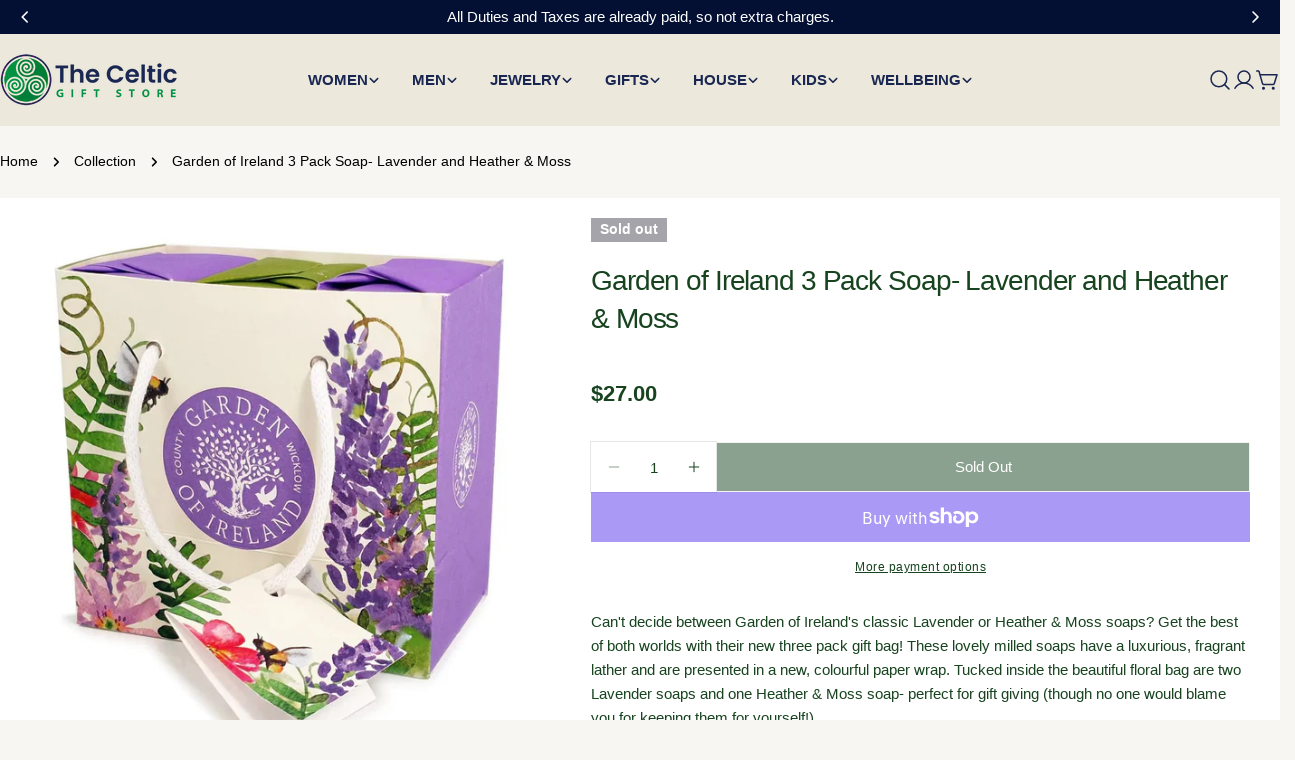

--- FILE ---
content_type: text/html; charset=utf-8
request_url: https://www.thecelticgiftstore.com/products/garden-of-ireland-3-pack-soap-lavender-and-heather-moss
body_size: 61157
content:
<!doctype html>
<html
  class="no-js"
  lang="en"
  
>
  <head>
    <meta charset="utf-8">
    <meta http-equiv="X-UA-Compatible" content="IE=edge">
    <meta name="viewport" content="width=device-width,initial-scale=1">
    <meta name="theme-color" content="">
    <link rel="canonical" href="https://www.thecelticgiftstore.com/products/garden-of-ireland-3-pack-soap-lavender-and-heather-moss">
    <link rel="preconnect" href="https://cdn.shopify.com" crossorigin><link rel="icon" type="image/png" href="//www.thecelticgiftstore.com/cdn/shop/files/favicon_cc821fc2-e42f-4469-b62f-902d66bef172.png?crop=center&height=32&v=1754393189&width=32"><title>Garden of Ireland Soap Trio | Lavender &amp; Heather &ndash; The Celtic Gift Store</title>

    
      <meta name="description" content="Value set featuring both lavender and heather &amp; moss shea butter soaps. Three premium bars celebrating Wicklow&#39;s botanical beauty in gift-ready packaging.">
    


<meta property="og:site_name" content="The Celtic Gift Store">
<meta property="og:url" content="https://www.thecelticgiftstore.com/products/garden-of-ireland-3-pack-soap-lavender-and-heather-moss">
<meta property="og:title" content="Garden of Ireland Soap Trio | Lavender &amp; Heather">
<meta property="og:type" content="product">
<meta property="og:description" content="Value set featuring both lavender and heather &amp; moss shea butter soaps. Three premium bars celebrating Wicklow&#39;s botanical beauty in gift-ready packaging."><meta property="og:image" content="http://www.thecelticgiftstore.com/cdn/shop/products/garden-of-ireland-3-pack-soap-lavender-and-heather-moss-9390462.webp?v=1762448934">
  <meta property="og:image:secure_url" content="https://www.thecelticgiftstore.com/cdn/shop/products/garden-of-ireland-3-pack-soap-lavender-and-heather-moss-9390462.webp?v=1762448934">
  <meta property="og:image:width" content="1200">
  <meta property="og:image:height" content="1200"><meta property="og:price:amount" content="27.00">
  <meta property="og:price:currency" content="USD"><meta name="twitter:card" content="summary_large_image">
<meta name="twitter:title" content="Garden of Ireland Soap Trio | Lavender &amp; Heather">
<meta name="twitter:description" content="Value set featuring both lavender and heather &amp; moss shea butter soaps. Three premium bars celebrating Wicklow&#39;s botanical beauty in gift-ready packaging.">

<style data-shopify>
  
  
  
  
  
  
  
  
  
  

  
    :root,
.color-scheme-1 {
      --color-background: 247,246,242;
      --color-secondary-background: 236,232,219;
      --color-primary: 25,39,82;
      --color-text-heading: 0,0,0;
      --color-foreground: 0,0,0;
      --color-border: 222,221,218;
      --color-button: 23,67,31;
      --color-button-text: 255,255,255;
      --color-secondary-button: 25,39,82;
      --color-secondary-button-border: 255,255,255;
      --color-secondary-button-text: 255,255,255;
      --color-button-hover-background: 25,39,82;
      --color-button-hover-text: 255,255,255;
      --color-button-before: #314ca0;
      --color-field: 255,255,255;
      --color-field-text: 0,0,0;
      --color-link: 0,0,0;
      --color-link-hover: 0,0,0;
      --color-product-price-sale: 214,58,47;
      --color-foreground-lighten-60: #636261;
      --color-foreground-lighten-19: #c8c7c4;
    }
    @media (min-width: 768px) {
      body .desktop-color-scheme-1 {
        --color-background: 247,246,242;
      --color-secondary-background: 236,232,219;
      --color-primary: 25,39,82;
      --color-text-heading: 0,0,0;
      --color-foreground: 0,0,0;
      --color-border: 222,221,218;
      --color-button: 23,67,31;
      --color-button-text: 255,255,255;
      --color-secondary-button: 25,39,82;
      --color-secondary-button-border: 255,255,255;
      --color-secondary-button-text: 255,255,255;
      --color-button-hover-background: 25,39,82;
      --color-button-hover-text: 255,255,255;
      --color-button-before: #314ca0;
      --color-field: 255,255,255;
      --color-field-text: 0,0,0;
      --color-link: 0,0,0;
      --color-link-hover: 0,0,0;
      --color-product-price-sale: 214,58,47;
      --color-foreground-lighten-60: #636261;
      --color-foreground-lighten-19: #c8c7c4;
        color: rgb(var(--color-foreground));
        background-color: rgb(var(--color-background));
      }
    }
    @media (max-width: 767px) {
      body .mobile-color-scheme-1 {
        --color-background: 247,246,242;
      --color-secondary-background: 236,232,219;
      --color-primary: 25,39,82;
      --color-text-heading: 0,0,0;
      --color-foreground: 0,0,0;
      --color-border: 222,221,218;
      --color-button: 23,67,31;
      --color-button-text: 255,255,255;
      --color-secondary-button: 25,39,82;
      --color-secondary-button-border: 255,255,255;
      --color-secondary-button-text: 255,255,255;
      --color-button-hover-background: 25,39,82;
      --color-button-hover-text: 255,255,255;
      --color-button-before: #314ca0;
      --color-field: 255,255,255;
      --color-field-text: 0,0,0;
      --color-link: 0,0,0;
      --color-link-hover: 0,0,0;
      --color-product-price-sale: 214,58,47;
      --color-foreground-lighten-60: #636261;
      --color-foreground-lighten-19: #c8c7c4;
        color: rgb(var(--color-foreground));
        background-color: rgb(var(--color-background));
      }
    }
  
    
.color-scheme-2 {
      --color-background: 23,67,31;
      --color-secondary-background: 243,238,234;
      --color-primary: 85,155,96;
      --color-text-heading: 255,255,255;
      --color-foreground: 255,255,255;
      --color-border: 198,191,177;
      --color-button: 13,24,59;
      --color-button-text: 255,255,255;
      --color-secondary-button: 255,255,255;
      --color-secondary-button-border: 230,230,230;
      --color-secondary-button-text: 0,0,0;
      --color-button-hover-background: 25,39,82;
      --color-button-hover-text: 255,255,255;
      --color-button-before: #314ca0;
      --color-field: 255,255,255;
      --color-field-text: 0,0,0;
      --color-link: 255,255,255;
      --color-link-hover: 255,255,255;
      --color-product-price-sale: 255,255,255;
      --color-foreground-lighten-60: #a2b4a5;
      --color-foreground-lighten-19: #43674a;
    }
    @media (min-width: 768px) {
      body .desktop-color-scheme-2 {
        --color-background: 23,67,31;
      --color-secondary-background: 243,238,234;
      --color-primary: 85,155,96;
      --color-text-heading: 255,255,255;
      --color-foreground: 255,255,255;
      --color-border: 198,191,177;
      --color-button: 13,24,59;
      --color-button-text: 255,255,255;
      --color-secondary-button: 255,255,255;
      --color-secondary-button-border: 230,230,230;
      --color-secondary-button-text: 0,0,0;
      --color-button-hover-background: 25,39,82;
      --color-button-hover-text: 255,255,255;
      --color-button-before: #314ca0;
      --color-field: 255,255,255;
      --color-field-text: 0,0,0;
      --color-link: 255,255,255;
      --color-link-hover: 255,255,255;
      --color-product-price-sale: 255,255,255;
      --color-foreground-lighten-60: #a2b4a5;
      --color-foreground-lighten-19: #43674a;
        color: rgb(var(--color-foreground));
        background-color: rgb(var(--color-background));
      }
    }
    @media (max-width: 767px) {
      body .mobile-color-scheme-2 {
        --color-background: 23,67,31;
      --color-secondary-background: 243,238,234;
      --color-primary: 85,155,96;
      --color-text-heading: 255,255,255;
      --color-foreground: 255,255,255;
      --color-border: 198,191,177;
      --color-button: 13,24,59;
      --color-button-text: 255,255,255;
      --color-secondary-button: 255,255,255;
      --color-secondary-button-border: 230,230,230;
      --color-secondary-button-text: 0,0,0;
      --color-button-hover-background: 25,39,82;
      --color-button-hover-text: 255,255,255;
      --color-button-before: #314ca0;
      --color-field: 255,255,255;
      --color-field-text: 0,0,0;
      --color-link: 255,255,255;
      --color-link-hover: 255,255,255;
      --color-product-price-sale: 255,255,255;
      --color-foreground-lighten-60: #a2b4a5;
      --color-foreground-lighten-19: #43674a;
        color: rgb(var(--color-foreground));
        background-color: rgb(var(--color-background));
      }
    }
  
    
.color-scheme-3 {
      --color-background: 236,232,219;
      --color-secondary-background: 255,255,255;
      --color-primary: 25,39,82;
      --color-text-heading: 25,39,82;
      --color-foreground: 25,39,82;
      --color-border: 230,230,230;
      --color-button: 0,0,0;
      --color-button-text: 255,255,255;
      --color-secondary-button: 255,255,255;
      --color-secondary-button-border: 255,255,255;
      --color-secondary-button-text: 0,0,0;
      --color-button-hover-background: 23,67,31;
      --color-button-hover-text: 255,255,255;
      --color-button-before: #318f42;
      --color-field: 255,255,255;
      --color-field-text: 0,0,0;
      --color-link: 25,39,82;
      --color-link-hover: 25,39,82;
      --color-product-price-sale: 214,58,47;
      --color-foreground-lighten-60: #6d7489;
      --color-foreground-lighten-19: #c4c3c1;
    }
    @media (min-width: 768px) {
      body .desktop-color-scheme-3 {
        --color-background: 236,232,219;
      --color-secondary-background: 255,255,255;
      --color-primary: 25,39,82;
      --color-text-heading: 25,39,82;
      --color-foreground: 25,39,82;
      --color-border: 230,230,230;
      --color-button: 0,0,0;
      --color-button-text: 255,255,255;
      --color-secondary-button: 255,255,255;
      --color-secondary-button-border: 255,255,255;
      --color-secondary-button-text: 0,0,0;
      --color-button-hover-background: 23,67,31;
      --color-button-hover-text: 255,255,255;
      --color-button-before: #318f42;
      --color-field: 255,255,255;
      --color-field-text: 0,0,0;
      --color-link: 25,39,82;
      --color-link-hover: 25,39,82;
      --color-product-price-sale: 214,58,47;
      --color-foreground-lighten-60: #6d7489;
      --color-foreground-lighten-19: #c4c3c1;
        color: rgb(var(--color-foreground));
        background-color: rgb(var(--color-background));
      }
    }
    @media (max-width: 767px) {
      body .mobile-color-scheme-3 {
        --color-background: 236,232,219;
      --color-secondary-background: 255,255,255;
      --color-primary: 25,39,82;
      --color-text-heading: 25,39,82;
      --color-foreground: 25,39,82;
      --color-border: 230,230,230;
      --color-button: 0,0,0;
      --color-button-text: 255,255,255;
      --color-secondary-button: 255,255,255;
      --color-secondary-button-border: 255,255,255;
      --color-secondary-button-text: 0,0,0;
      --color-button-hover-background: 23,67,31;
      --color-button-hover-text: 255,255,255;
      --color-button-before: #318f42;
      --color-field: 255,255,255;
      --color-field-text: 0,0,0;
      --color-link: 25,39,82;
      --color-link-hover: 25,39,82;
      --color-product-price-sale: 214,58,47;
      --color-foreground-lighten-60: #6d7489;
      --color-foreground-lighten-19: #c4c3c1;
        color: rgb(var(--color-foreground));
        background-color: rgb(var(--color-background));
      }
    }
  
    
.color-scheme-4 {
      --color-background: 247,246,242;
      --color-secondary-background: 236,232,219;
      --color-primary: 85,155,96;
      --color-text-heading: 0,0,0;
      --color-foreground: 0,0,0;
      --color-border: 222,221,218;
      --color-button: 0,0,0;
      --color-button-text: 255,255,255;
      --color-secondary-button: 255,255,255;
      --color-secondary-button-border: 229,229,229;
      --color-secondary-button-text: 0,0,0;
      --color-button-hover-background: 0,0,0;
      --color-button-hover-text: 255,255,255;
      --color-button-before: #333333;
      --color-field: 255,255,255;
      --color-field-text: 0,0,0;
      --color-link: 0,0,0;
      --color-link-hover: 0,0,0;
      --color-product-price-sale: 214,58,47;
      --color-foreground-lighten-60: #636261;
      --color-foreground-lighten-19: #c8c7c4;
    }
    @media (min-width: 768px) {
      body .desktop-color-scheme-4 {
        --color-background: 247,246,242;
      --color-secondary-background: 236,232,219;
      --color-primary: 85,155,96;
      --color-text-heading: 0,0,0;
      --color-foreground: 0,0,0;
      --color-border: 222,221,218;
      --color-button: 0,0,0;
      --color-button-text: 255,255,255;
      --color-secondary-button: 255,255,255;
      --color-secondary-button-border: 229,229,229;
      --color-secondary-button-text: 0,0,0;
      --color-button-hover-background: 0,0,0;
      --color-button-hover-text: 255,255,255;
      --color-button-before: #333333;
      --color-field: 255,255,255;
      --color-field-text: 0,0,0;
      --color-link: 0,0,0;
      --color-link-hover: 0,0,0;
      --color-product-price-sale: 214,58,47;
      --color-foreground-lighten-60: #636261;
      --color-foreground-lighten-19: #c8c7c4;
        color: rgb(var(--color-foreground));
        background-color: rgb(var(--color-background));
      }
    }
    @media (max-width: 767px) {
      body .mobile-color-scheme-4 {
        --color-background: 247,246,242;
      --color-secondary-background: 236,232,219;
      --color-primary: 85,155,96;
      --color-text-heading: 0,0,0;
      --color-foreground: 0,0,0;
      --color-border: 222,221,218;
      --color-button: 0,0,0;
      --color-button-text: 255,255,255;
      --color-secondary-button: 255,255,255;
      --color-secondary-button-border: 229,229,229;
      --color-secondary-button-text: 0,0,0;
      --color-button-hover-background: 0,0,0;
      --color-button-hover-text: 255,255,255;
      --color-button-before: #333333;
      --color-field: 255,255,255;
      --color-field-text: 0,0,0;
      --color-link: 0,0,0;
      --color-link-hover: 0,0,0;
      --color-product-price-sale: 214,58,47;
      --color-foreground-lighten-60: #636261;
      --color-foreground-lighten-19: #c8c7c4;
        color: rgb(var(--color-foreground));
        background-color: rgb(var(--color-background));
      }
    }
  
    
.color-scheme-inverse {
      --color-background: 3,15,51;
      --color-secondary-background: 25,39,82;
      --color-primary: 214,58,47;
      --color-text-heading: 255,255,255;
      --color-foreground: 255,255,255;
      --color-border: 255,255,255;
      --color-button: 255,255,255;
      --color-button-text: 0,0,0;
      --color-secondary-button: 255,255,255;
      --color-secondary-button-border: 230,230,230;
      --color-secondary-button-text: 0,0,0;
      --color-button-hover-background: 0,0,0;
      --color-button-hover-text: 255,255,255;
      --color-button-before: #333333;
      --color-field: 255,255,255;
      --color-field-text: 0,0,0;
      --color-link: 255,255,255;
      --color-link-hover: 255,255,255;
      --color-product-price-sale: 214,58,47;
      --color-foreground-lighten-60: #9a9fad;
      --color-foreground-lighten-19: #333d5a;
    }
    @media (min-width: 768px) {
      body .desktop-color-scheme-inverse {
        --color-background: 3,15,51;
      --color-secondary-background: 25,39,82;
      --color-primary: 214,58,47;
      --color-text-heading: 255,255,255;
      --color-foreground: 255,255,255;
      --color-border: 255,255,255;
      --color-button: 255,255,255;
      --color-button-text: 0,0,0;
      --color-secondary-button: 255,255,255;
      --color-secondary-button-border: 230,230,230;
      --color-secondary-button-text: 0,0,0;
      --color-button-hover-background: 0,0,0;
      --color-button-hover-text: 255,255,255;
      --color-button-before: #333333;
      --color-field: 255,255,255;
      --color-field-text: 0,0,0;
      --color-link: 255,255,255;
      --color-link-hover: 255,255,255;
      --color-product-price-sale: 214,58,47;
      --color-foreground-lighten-60: #9a9fad;
      --color-foreground-lighten-19: #333d5a;
        color: rgb(var(--color-foreground));
        background-color: rgb(var(--color-background));
      }
    }
    @media (max-width: 767px) {
      body .mobile-color-scheme-inverse {
        --color-background: 3,15,51;
      --color-secondary-background: 25,39,82;
      --color-primary: 214,58,47;
      --color-text-heading: 255,255,255;
      --color-foreground: 255,255,255;
      --color-border: 255,255,255;
      --color-button: 255,255,255;
      --color-button-text: 0,0,0;
      --color-secondary-button: 255,255,255;
      --color-secondary-button-border: 230,230,230;
      --color-secondary-button-text: 0,0,0;
      --color-button-hover-background: 0,0,0;
      --color-button-hover-text: 255,255,255;
      --color-button-before: #333333;
      --color-field: 255,255,255;
      --color-field-text: 0,0,0;
      --color-link: 255,255,255;
      --color-link-hover: 255,255,255;
      --color-product-price-sale: 214,58,47;
      --color-foreground-lighten-60: #9a9fad;
      --color-foreground-lighten-19: #333d5a;
        color: rgb(var(--color-foreground));
        background-color: rgb(var(--color-background));
      }
    }
  
    
.color-scheme-6 {
      --color-background: 255,255,255;
      --color-secondary-background: 243,238,234;
      --color-primary: 255,136,62;
      --color-text-heading: 23,67,31;
      --color-foreground: 23,67,31;
      --color-border: 230,230,230;
      --color-button: 23,67,31;
      --color-button-text: 255,255,255;
      --color-secondary-button: 23,67,31;
      --color-secondary-button-border: 230,230,230;
      --color-secondary-button-text: 255,255,255;
      --color-button-hover-background: 95,95,95;
      --color-button-hover-text: 255,255,255;
      --color-button-before: #929292;
      --color-field: 255,255,255;
      --color-field-text: 25,39,82;
      --color-link: 23,67,31;
      --color-link-hover: 23,67,31;
      --color-product-price-sale: 214,58,47;
      --color-foreground-lighten-60: #748e79;
      --color-foreground-lighten-19: #d3dbd4;
    }
    @media (min-width: 768px) {
      body .desktop-color-scheme-6 {
        --color-background: 255,255,255;
      --color-secondary-background: 243,238,234;
      --color-primary: 255,136,62;
      --color-text-heading: 23,67,31;
      --color-foreground: 23,67,31;
      --color-border: 230,230,230;
      --color-button: 23,67,31;
      --color-button-text: 255,255,255;
      --color-secondary-button: 23,67,31;
      --color-secondary-button-border: 230,230,230;
      --color-secondary-button-text: 255,255,255;
      --color-button-hover-background: 95,95,95;
      --color-button-hover-text: 255,255,255;
      --color-button-before: #929292;
      --color-field: 255,255,255;
      --color-field-text: 25,39,82;
      --color-link: 23,67,31;
      --color-link-hover: 23,67,31;
      --color-product-price-sale: 214,58,47;
      --color-foreground-lighten-60: #748e79;
      --color-foreground-lighten-19: #d3dbd4;
        color: rgb(var(--color-foreground));
        background-color: rgb(var(--color-background));
      }
    }
    @media (max-width: 767px) {
      body .mobile-color-scheme-6 {
        --color-background: 255,255,255;
      --color-secondary-background: 243,238,234;
      --color-primary: 255,136,62;
      --color-text-heading: 23,67,31;
      --color-foreground: 23,67,31;
      --color-border: 230,230,230;
      --color-button: 23,67,31;
      --color-button-text: 255,255,255;
      --color-secondary-button: 23,67,31;
      --color-secondary-button-border: 230,230,230;
      --color-secondary-button-text: 255,255,255;
      --color-button-hover-background: 95,95,95;
      --color-button-hover-text: 255,255,255;
      --color-button-before: #929292;
      --color-field: 255,255,255;
      --color-field-text: 25,39,82;
      --color-link: 23,67,31;
      --color-link-hover: 23,67,31;
      --color-product-price-sale: 214,58,47;
      --color-foreground-lighten-60: #748e79;
      --color-foreground-lighten-19: #d3dbd4;
        color: rgb(var(--color-foreground));
        background-color: rgb(var(--color-background));
      }
    }
  
    
.color-scheme-7 {
      --color-background: 236,232,219;
      --color-secondary-background: 233,233,233;
      --color-primary: 214,58,47;
      --color-text-heading: 0,0,0;
      --color-foreground: 0,0,0;
      --color-border: 189,186,175;
      --color-button: 0,0,0;
      --color-button-text: 255,255,255;
      --color-secondary-button: 233,233,233;
      --color-secondary-button-border: 195,192,181;
      --color-secondary-button-text: 0,0,0;
      --color-button-hover-background: 0,0,0;
      --color-button-hover-text: 255,255,255;
      --color-button-before: #333333;
      --color-field: 245,245,245;
      --color-field-text: 0,0,0;
      --color-link: 0,0,0;
      --color-link-hover: 0,0,0;
      --color-product-price-sale: 214,58,47;
      --color-foreground-lighten-60: #5e5d58;
      --color-foreground-lighten-19: #bfbcb1;
    }
    @media (min-width: 768px) {
      body .desktop-color-scheme-7 {
        --color-background: 236,232,219;
      --color-secondary-background: 233,233,233;
      --color-primary: 214,58,47;
      --color-text-heading: 0,0,0;
      --color-foreground: 0,0,0;
      --color-border: 189,186,175;
      --color-button: 0,0,0;
      --color-button-text: 255,255,255;
      --color-secondary-button: 233,233,233;
      --color-secondary-button-border: 195,192,181;
      --color-secondary-button-text: 0,0,0;
      --color-button-hover-background: 0,0,0;
      --color-button-hover-text: 255,255,255;
      --color-button-before: #333333;
      --color-field: 245,245,245;
      --color-field-text: 0,0,0;
      --color-link: 0,0,0;
      --color-link-hover: 0,0,0;
      --color-product-price-sale: 214,58,47;
      --color-foreground-lighten-60: #5e5d58;
      --color-foreground-lighten-19: #bfbcb1;
        color: rgb(var(--color-foreground));
        background-color: rgb(var(--color-background));
      }
    }
    @media (max-width: 767px) {
      body .mobile-color-scheme-7 {
        --color-background: 236,232,219;
      --color-secondary-background: 233,233,233;
      --color-primary: 214,58,47;
      --color-text-heading: 0,0,0;
      --color-foreground: 0,0,0;
      --color-border: 189,186,175;
      --color-button: 0,0,0;
      --color-button-text: 255,255,255;
      --color-secondary-button: 233,233,233;
      --color-secondary-button-border: 195,192,181;
      --color-secondary-button-text: 0,0,0;
      --color-button-hover-background: 0,0,0;
      --color-button-hover-text: 255,255,255;
      --color-button-before: #333333;
      --color-field: 245,245,245;
      --color-field-text: 0,0,0;
      --color-link: 0,0,0;
      --color-link-hover: 0,0,0;
      --color-product-price-sale: 214,58,47;
      --color-foreground-lighten-60: #5e5d58;
      --color-foreground-lighten-19: #bfbcb1;
        color: rgb(var(--color-foreground));
        background-color: rgb(var(--color-background));
      }
    }
  
    
.color-scheme-8 {
      --color-background: 255,255,255;
      --color-secondary-background: 247,247,247;
      --color-primary: 214,58,47;
      --color-text-heading: 23,67,31;
      --color-foreground: 23,67,31;
      --color-border: 230,230,230;
      --color-button: 23,67,31;
      --color-button-text: 255,255,255;
      --color-secondary-button: 23,67,31;
      --color-secondary-button-border: 230,230,230;
      --color-secondary-button-text: 255,255,255;
      --color-button-hover-background: 25,39,82;
      --color-button-hover-text: 255,255,255;
      --color-button-before: #314ca0;
      --color-field: 255,255,255;
      --color-field-text: 0,0,0;
      --color-link: 23,67,31;
      --color-link-hover: 23,67,31;
      --color-product-price-sale: 214,58,47;
      --color-foreground-lighten-60: #748e79;
      --color-foreground-lighten-19: #d3dbd4;
    }
    @media (min-width: 768px) {
      body .desktop-color-scheme-8 {
        --color-background: 255,255,255;
      --color-secondary-background: 247,247,247;
      --color-primary: 214,58,47;
      --color-text-heading: 23,67,31;
      --color-foreground: 23,67,31;
      --color-border: 230,230,230;
      --color-button: 23,67,31;
      --color-button-text: 255,255,255;
      --color-secondary-button: 23,67,31;
      --color-secondary-button-border: 230,230,230;
      --color-secondary-button-text: 255,255,255;
      --color-button-hover-background: 25,39,82;
      --color-button-hover-text: 255,255,255;
      --color-button-before: #314ca0;
      --color-field: 255,255,255;
      --color-field-text: 0,0,0;
      --color-link: 23,67,31;
      --color-link-hover: 23,67,31;
      --color-product-price-sale: 214,58,47;
      --color-foreground-lighten-60: #748e79;
      --color-foreground-lighten-19: #d3dbd4;
        color: rgb(var(--color-foreground));
        background-color: rgb(var(--color-background));
      }
    }
    @media (max-width: 767px) {
      body .mobile-color-scheme-8 {
        --color-background: 255,255,255;
      --color-secondary-background: 247,247,247;
      --color-primary: 214,58,47;
      --color-text-heading: 23,67,31;
      --color-foreground: 23,67,31;
      --color-border: 230,230,230;
      --color-button: 23,67,31;
      --color-button-text: 255,255,255;
      --color-secondary-button: 23,67,31;
      --color-secondary-button-border: 230,230,230;
      --color-secondary-button-text: 255,255,255;
      --color-button-hover-background: 25,39,82;
      --color-button-hover-text: 255,255,255;
      --color-button-before: #314ca0;
      --color-field: 255,255,255;
      --color-field-text: 0,0,0;
      --color-link: 23,67,31;
      --color-link-hover: 23,67,31;
      --color-product-price-sale: 214,58,47;
      --color-foreground-lighten-60: #748e79;
      --color-foreground-lighten-19: #d3dbd4;
        color: rgb(var(--color-foreground));
        background-color: rgb(var(--color-background));
      }
    }
  
    
.color-scheme-9 {
      --color-background: 247,246,242;
      --color-secondary-background: 236,232,219;
      --color-primary: 85,155,96;
      --color-text-heading: 0,0,0;
      --color-foreground: 0,0,0;
      --color-border: 222,221,218;
      --color-button: 0,0,0;
      --color-button-text: 255,255,255;
      --color-secondary-button: 247,246,242;
      --color-secondary-button-border: 198,197,194;
      --color-secondary-button-text: 0,0,0;
      --color-button-hover-background: 0,0,0;
      --color-button-hover-text: 255,255,255;
      --color-button-before: #333333;
      --color-field: 255,255,255;
      --color-field-text: 0,0,0;
      --color-link: 0,0,0;
      --color-link-hover: 0,0,0;
      --color-product-price-sale: 214,58,47;
      --color-foreground-lighten-60: #636261;
      --color-foreground-lighten-19: #c8c7c4;
    }
    @media (min-width: 768px) {
      body .desktop-color-scheme-9 {
        --color-background: 247,246,242;
      --color-secondary-background: 236,232,219;
      --color-primary: 85,155,96;
      --color-text-heading: 0,0,0;
      --color-foreground: 0,0,0;
      --color-border: 222,221,218;
      --color-button: 0,0,0;
      --color-button-text: 255,255,255;
      --color-secondary-button: 247,246,242;
      --color-secondary-button-border: 198,197,194;
      --color-secondary-button-text: 0,0,0;
      --color-button-hover-background: 0,0,0;
      --color-button-hover-text: 255,255,255;
      --color-button-before: #333333;
      --color-field: 255,255,255;
      --color-field-text: 0,0,0;
      --color-link: 0,0,0;
      --color-link-hover: 0,0,0;
      --color-product-price-sale: 214,58,47;
      --color-foreground-lighten-60: #636261;
      --color-foreground-lighten-19: #c8c7c4;
        color: rgb(var(--color-foreground));
        background-color: rgb(var(--color-background));
      }
    }
    @media (max-width: 767px) {
      body .mobile-color-scheme-9 {
        --color-background: 247,246,242;
      --color-secondary-background: 236,232,219;
      --color-primary: 85,155,96;
      --color-text-heading: 0,0,0;
      --color-foreground: 0,0,0;
      --color-border: 222,221,218;
      --color-button: 0,0,0;
      --color-button-text: 255,255,255;
      --color-secondary-button: 247,246,242;
      --color-secondary-button-border: 198,197,194;
      --color-secondary-button-text: 0,0,0;
      --color-button-hover-background: 0,0,0;
      --color-button-hover-text: 255,255,255;
      --color-button-before: #333333;
      --color-field: 255,255,255;
      --color-field-text: 0,0,0;
      --color-link: 0,0,0;
      --color-link-hover: 0,0,0;
      --color-product-price-sale: 214,58,47;
      --color-foreground-lighten-60: #636261;
      --color-foreground-lighten-19: #c8c7c4;
        color: rgb(var(--color-foreground));
        background-color: rgb(var(--color-background));
      }
    }
  
    
.color-scheme-10 {
      --color-background: 246,246,246;
      --color-secondary-background: 247,247,247;
      --color-primary: 214,58,47;
      --color-text-heading: 0,0,0;
      --color-foreground: 0,0,0;
      --color-border: 230,230,230;
      --color-button: 0,0,0;
      --color-button-text: 255,255,255;
      --color-secondary-button: 233,233,233;
      --color-secondary-button-border: 233,233,233;
      --color-secondary-button-text: 0,0,0;
      --color-button-hover-background: 0,0,0;
      --color-button-hover-text: 255,255,255;
      --color-button-before: #333333;
      --color-field: 245,245,245;
      --color-field-text: 0,0,0;
      --color-link: 0,0,0;
      --color-link-hover: 0,0,0;
      --color-product-price-sale: 214,58,47;
      --color-foreground-lighten-60: #626262;
      --color-foreground-lighten-19: #c7c7c7;
    }
    @media (min-width: 768px) {
      body .desktop-color-scheme-10 {
        --color-background: 246,246,246;
      --color-secondary-background: 247,247,247;
      --color-primary: 214,58,47;
      --color-text-heading: 0,0,0;
      --color-foreground: 0,0,0;
      --color-border: 230,230,230;
      --color-button: 0,0,0;
      --color-button-text: 255,255,255;
      --color-secondary-button: 233,233,233;
      --color-secondary-button-border: 233,233,233;
      --color-secondary-button-text: 0,0,0;
      --color-button-hover-background: 0,0,0;
      --color-button-hover-text: 255,255,255;
      --color-button-before: #333333;
      --color-field: 245,245,245;
      --color-field-text: 0,0,0;
      --color-link: 0,0,0;
      --color-link-hover: 0,0,0;
      --color-product-price-sale: 214,58,47;
      --color-foreground-lighten-60: #626262;
      --color-foreground-lighten-19: #c7c7c7;
        color: rgb(var(--color-foreground));
        background-color: rgb(var(--color-background));
      }
    }
    @media (max-width: 767px) {
      body .mobile-color-scheme-10 {
        --color-background: 246,246,246;
      --color-secondary-background: 247,247,247;
      --color-primary: 214,58,47;
      --color-text-heading: 0,0,0;
      --color-foreground: 0,0,0;
      --color-border: 230,230,230;
      --color-button: 0,0,0;
      --color-button-text: 255,255,255;
      --color-secondary-button: 233,233,233;
      --color-secondary-button-border: 233,233,233;
      --color-secondary-button-text: 0,0,0;
      --color-button-hover-background: 0,0,0;
      --color-button-hover-text: 255,255,255;
      --color-button-before: #333333;
      --color-field: 245,245,245;
      --color-field-text: 0,0,0;
      --color-link: 0,0,0;
      --color-link-hover: 0,0,0;
      --color-product-price-sale: 214,58,47;
      --color-foreground-lighten-60: #626262;
      --color-foreground-lighten-19: #c7c7c7;
        color: rgb(var(--color-foreground));
        background-color: rgb(var(--color-background));
      }
    }
  
    
.color-scheme-11 {
      --color-background: 243,238,234;
      --color-secondary-background: 247,247,247;
      --color-primary: 214,58,47;
      --color-text-heading: 0,0,0;
      --color-foreground: 0,0,0;
      --color-border: 255,255,255;
      --color-button: 0,0,0;
      --color-button-text: 255,255,255;
      --color-secondary-button: 233,233,233;
      --color-secondary-button-border: 233,233,233;
      --color-secondary-button-text: 0,0,0;
      --color-button-hover-background: 0,0,0;
      --color-button-hover-text: 255,255,255;
      --color-button-before: #333333;
      --color-field: 255,255,255;
      --color-field-text: 0,0,0;
      --color-link: 0,0,0;
      --color-link-hover: 0,0,0;
      --color-product-price-sale: 214,58,47;
      --color-foreground-lighten-60: #615f5e;
      --color-foreground-lighten-19: #c5c1be;
    }
    @media (min-width: 768px) {
      body .desktop-color-scheme-11 {
        --color-background: 243,238,234;
      --color-secondary-background: 247,247,247;
      --color-primary: 214,58,47;
      --color-text-heading: 0,0,0;
      --color-foreground: 0,0,0;
      --color-border: 255,255,255;
      --color-button: 0,0,0;
      --color-button-text: 255,255,255;
      --color-secondary-button: 233,233,233;
      --color-secondary-button-border: 233,233,233;
      --color-secondary-button-text: 0,0,0;
      --color-button-hover-background: 0,0,0;
      --color-button-hover-text: 255,255,255;
      --color-button-before: #333333;
      --color-field: 255,255,255;
      --color-field-text: 0,0,0;
      --color-link: 0,0,0;
      --color-link-hover: 0,0,0;
      --color-product-price-sale: 214,58,47;
      --color-foreground-lighten-60: #615f5e;
      --color-foreground-lighten-19: #c5c1be;
        color: rgb(var(--color-foreground));
        background-color: rgb(var(--color-background));
      }
    }
    @media (max-width: 767px) {
      body .mobile-color-scheme-11 {
        --color-background: 243,238,234;
      --color-secondary-background: 247,247,247;
      --color-primary: 214,58,47;
      --color-text-heading: 0,0,0;
      --color-foreground: 0,0,0;
      --color-border: 255,255,255;
      --color-button: 0,0,0;
      --color-button-text: 255,255,255;
      --color-secondary-button: 233,233,233;
      --color-secondary-button-border: 233,233,233;
      --color-secondary-button-text: 0,0,0;
      --color-button-hover-background: 0,0,0;
      --color-button-hover-text: 255,255,255;
      --color-button-before: #333333;
      --color-field: 255,255,255;
      --color-field-text: 0,0,0;
      --color-link: 0,0,0;
      --color-link-hover: 0,0,0;
      --color-product-price-sale: 214,58,47;
      --color-foreground-lighten-60: #615f5e;
      --color-foreground-lighten-19: #c5c1be;
        color: rgb(var(--color-foreground));
        background-color: rgb(var(--color-background));
      }
    }
  
    
.color-scheme-b99e6b99-3f97-4eec-9cb0-74a841d76ec2 {
      --color-background: 23,67,31;
      --color-secondary-background: 236,232,219;
      --color-primary: 85,155,96;
      --color-text-heading: 255,255,255;
      --color-foreground: 255,255,255;
      --color-border: 222,221,218;
      --color-button: 23,67,31;
      --color-button-text: 255,255,255;
      --color-secondary-button: 25,39,82;
      --color-secondary-button-border: 255,255,255;
      --color-secondary-button-text: 255,255,255;
      --color-button-hover-background: 25,39,82;
      --color-button-hover-text: 255,255,255;
      --color-button-before: #314ca0;
      --color-field: 255,255,255;
      --color-field-text: 0,0,0;
      --color-link: 255,255,255;
      --color-link-hover: 255,255,255;
      --color-product-price-sale: 214,58,47;
      --color-foreground-lighten-60: #a2b4a5;
      --color-foreground-lighten-19: #43674a;
    }
    @media (min-width: 768px) {
      body .desktop-color-scheme-b99e6b99-3f97-4eec-9cb0-74a841d76ec2 {
        --color-background: 23,67,31;
      --color-secondary-background: 236,232,219;
      --color-primary: 85,155,96;
      --color-text-heading: 255,255,255;
      --color-foreground: 255,255,255;
      --color-border: 222,221,218;
      --color-button: 23,67,31;
      --color-button-text: 255,255,255;
      --color-secondary-button: 25,39,82;
      --color-secondary-button-border: 255,255,255;
      --color-secondary-button-text: 255,255,255;
      --color-button-hover-background: 25,39,82;
      --color-button-hover-text: 255,255,255;
      --color-button-before: #314ca0;
      --color-field: 255,255,255;
      --color-field-text: 0,0,0;
      --color-link: 255,255,255;
      --color-link-hover: 255,255,255;
      --color-product-price-sale: 214,58,47;
      --color-foreground-lighten-60: #a2b4a5;
      --color-foreground-lighten-19: #43674a;
        color: rgb(var(--color-foreground));
        background-color: rgb(var(--color-background));
      }
    }
    @media (max-width: 767px) {
      body .mobile-color-scheme-b99e6b99-3f97-4eec-9cb0-74a841d76ec2 {
        --color-background: 23,67,31;
      --color-secondary-background: 236,232,219;
      --color-primary: 85,155,96;
      --color-text-heading: 255,255,255;
      --color-foreground: 255,255,255;
      --color-border: 222,221,218;
      --color-button: 23,67,31;
      --color-button-text: 255,255,255;
      --color-secondary-button: 25,39,82;
      --color-secondary-button-border: 255,255,255;
      --color-secondary-button-text: 255,255,255;
      --color-button-hover-background: 25,39,82;
      --color-button-hover-text: 255,255,255;
      --color-button-before: #314ca0;
      --color-field: 255,255,255;
      --color-field-text: 0,0,0;
      --color-link: 255,255,255;
      --color-link-hover: 255,255,255;
      --color-product-price-sale: 214,58,47;
      --color-foreground-lighten-60: #a2b4a5;
      --color-foreground-lighten-19: #43674a;
        color: rgb(var(--color-foreground));
        background-color: rgb(var(--color-background));
      }
    }
  
    
.color-scheme-b0a6a1ac-fb22-4442-8e6a-d6da0c809e8b {
      --color-background: 255,255,255;
      --color-secondary-background: 236,232,219;
      --color-primary: 85,155,96;
      --color-text-heading: 255,255,255;
      --color-foreground: 255,255,255;
      --color-border: 222,221,218;
      --color-button: 255,255,255;
      --color-button-text: 255,255,255;
      --color-secondary-button: 25,39,82;
      --color-secondary-button-border: 255,255,255;
      --color-secondary-button-text: 255,255,255;
      --color-button-hover-background: 25,39,82;
      --color-button-hover-text: 255,255,255;
      --color-button-before: #314ca0;
      --color-field: 255,255,255;
      --color-field-text: 0,0,0;
      --color-link: 255,255,255;
      --color-link-hover: 255,255,255;
      --color-product-price-sale: 214,58,47;
      --color-foreground-lighten-60: #ffffff;
      --color-foreground-lighten-19: #ffffff;
    }
    @media (min-width: 768px) {
      body .desktop-color-scheme-b0a6a1ac-fb22-4442-8e6a-d6da0c809e8b {
        --color-background: 255,255,255;
      --color-secondary-background: 236,232,219;
      --color-primary: 85,155,96;
      --color-text-heading: 255,255,255;
      --color-foreground: 255,255,255;
      --color-border: 222,221,218;
      --color-button: 255,255,255;
      --color-button-text: 255,255,255;
      --color-secondary-button: 25,39,82;
      --color-secondary-button-border: 255,255,255;
      --color-secondary-button-text: 255,255,255;
      --color-button-hover-background: 25,39,82;
      --color-button-hover-text: 255,255,255;
      --color-button-before: #314ca0;
      --color-field: 255,255,255;
      --color-field-text: 0,0,0;
      --color-link: 255,255,255;
      --color-link-hover: 255,255,255;
      --color-product-price-sale: 214,58,47;
      --color-foreground-lighten-60: #ffffff;
      --color-foreground-lighten-19: #ffffff;
        color: rgb(var(--color-foreground));
        background-color: rgb(var(--color-background));
      }
    }
    @media (max-width: 767px) {
      body .mobile-color-scheme-b0a6a1ac-fb22-4442-8e6a-d6da0c809e8b {
        --color-background: 255,255,255;
      --color-secondary-background: 236,232,219;
      --color-primary: 85,155,96;
      --color-text-heading: 255,255,255;
      --color-foreground: 255,255,255;
      --color-border: 222,221,218;
      --color-button: 255,255,255;
      --color-button-text: 255,255,255;
      --color-secondary-button: 25,39,82;
      --color-secondary-button-border: 255,255,255;
      --color-secondary-button-text: 255,255,255;
      --color-button-hover-background: 25,39,82;
      --color-button-hover-text: 255,255,255;
      --color-button-before: #314ca0;
      --color-field: 255,255,255;
      --color-field-text: 0,0,0;
      --color-link: 255,255,255;
      --color-link-hover: 255,255,255;
      --color-product-price-sale: 214,58,47;
      --color-foreground-lighten-60: #ffffff;
      --color-foreground-lighten-19: #ffffff;
        color: rgb(var(--color-foreground));
        background-color: rgb(var(--color-background));
      }
    }
  

  body, .color-scheme-1, .color-scheme-2, .color-scheme-3, .color-scheme-4, .color-scheme-inverse, .color-scheme-6, .color-scheme-7, .color-scheme-8, .color-scheme-9, .color-scheme-10, .color-scheme-11, .color-scheme-b99e6b99-3f97-4eec-9cb0-74a841d76ec2, .color-scheme-b0a6a1ac-fb22-4442-8e6a-d6da0c809e8b {
    color: rgb(var(--color-foreground));
    background-color: rgb(var(--color-background));
  }

  :root {
    /* Animation variable */
    --animation-nav: .5s cubic-bezier(.6, 0, .4, 1);
    --animation-default: .5s cubic-bezier(.3, 1, .3, 1);
    --animation-fast: .3s cubic-bezier(.7, 0, .3, 1);
    --transform-origin-start: left;
    --transform-origin-end: right;
    --duration-default: 200ms;
    --duration-image: 1000ms;

    --font-body-family: Arial, sans-serif;
    --font-body-style: normal;
    --font-body-weight: 400;
    --font-body-weight-bolder: 500;
    --font-body-weight-bold: 700;
    --font-body-size: 1.5rem;
    --font-body-line-height: 1.6;

    --font-heading-family: Arial, sans-serif;
    --font-heading-style: normal;
    --font-heading-weight: 400;
    --font-heading-letter-spacing: -0.04em;
    --font-heading-transform: none;
    --font-heading-scale: 1.0;
    --font-heading-mobile-scale: 0.8;

    --font-hd1-transform:none;

    --font-subheading-family: Arial, sans-serif;
    --font-subheading-weight: 500;
    --font-subheading-scale: 1.2;
    --font-subheading-transform: none;
    --font-subheading-letter-spacing: 0.0em;

    --font-navigation-family: Arial, sans-serif;
    --font-navigation-weight: 600;
    --navigation-transform: none;

    --font-button-family: Arial, sans-serif;
    --font-button-weight: 500;
    --buttons-letter-spacing: 0.0em;
    --buttons-transform: capitalize;
    --buttons-height: 5.0rem;
    --buttons-border-width: 1px;
    --inputs-border-width: 1px;

    --font-pcard-title-family: Arial, sans-serif;
    --font-pcard-title-style: normal;
    --font-pcard-title-weight: 500;
    --font-pcard-title-scale: 1.0;
    --font-pcard-title-transform: none;

    --font-h1-size: clamp(
      3.2rem,
      calc(1.559454vw + 2.003899rem),
      4.0rem
    );
    --font-h2-size: clamp(
      2.56rem,
      calc(1.247563vw + 1.603119rem),
      3.2rem
    );
    --font-h3-size: clamp(
      2.24rem,
      calc(1.091618vw + 1.402729rem),
      2.8rem
    );
    --font-h4-size: clamp(
      1.76rem,
      calc(0.8577vw + 1.102144rem),
      2.2rem
    );
    --font-hd1-size: clamp(
      4.8rem,
      calc(2.339181vw + 3.005848rem),
      6.0rem
    );
    --font-hd2-size: clamp(
      3.84rem,
      calc(1.871345vw + 2.404678rem),
      4.8rem
    );
    --font-hd3-size: clamp(
      2.88rem,
      calc(1.403509vw + 1.803509rem),
      3.6rem
    );
    --font-h5-size: calc(var(--font-heading-scale) * 1.8rem);
    --font-h6-size: calc(var(--font-heading-scale) * 1.6rem);
    --font-subheading-size: calc(var(--font-subheading-scale) * var(--font-body-size));
    --font-pcard-title-size: calc(var(--font-pcard-title-scale) * var(--font-body-size));

    --color-badge-sale: #c6512c;
    --color-badge-sale-text: #ffffff;
    --color-badge-soldout: #a5a4ab;
    --color-badge-soldout-text: #FFFFFF;
    --color-badge-hot: #c6512c;
    --color-badge-hot-text: #ffffff;
    --color-badge-new: #417365;
    --color-badge-new-text: #ffffff;
    --color-cart-bubble: #000000;
    --color-keyboard-focus: 11 97 205;

    --buttons-radius: 0.0rem;
    --inputs-radius: 0.0rem;
    --textareas-radius: 0.0rem;
    --blocks-radius: 0.0rem;
    --blocks-radius-mobile: 0.0rem;
    --small-blocks-radius: 0.0rem;
    --medium-blocks-radius: 0.0rem;
    --pcard-radius: 1.0rem;
    --pcard-inner-radius: 0.6rem;
    --badges-radius: 0.0rem;

    --page-width: 1600px;
    --page-width-margin: 0rem;
    --header-padding-bottom: 4rem;
    --header-padding-bottom-mobile: 3.2rem;
    --header-padding-bottom-large: 6rem;
    --header-padding-bottom-large-lg: 4rem;
  }

  *,
  *::before,
  *::after {
    box-sizing: inherit;
  }

  html {
    box-sizing: border-box;
    font-size: 62.5%;
    height: 100%;
  }

  body {
    min-height: 100%;
    margin: 0;
    font-family: var(--font-body-family);
    font-style: var(--font-body-style);
    font-weight: var(--font-body-weight);
    font-size: var(--font-body-size);
    line-height: var(--font-body-line-height);
    -webkit-font-smoothing: antialiased;
    -moz-osx-font-smoothing: grayscale;
    touch-action: manipulation;
    -webkit-text-size-adjust: 100%;
    font-feature-settings: normal;
  }
  @media (min-width: 1675px) {
    .swiper-controls--outside {
      --swiper-navigation-offset-x: calc((var(--swiper-navigation-size) + 2.7rem) * -1);
    }
  }
</style>
<link href="//www.thecelticgiftstore.com/cdn/shop/t/30/assets/vendor.css?v=94183888130352382221758203361" rel="stylesheet" type="text/css" media="all" /><link href="//www.thecelticgiftstore.com/cdn/shop/t/30/assets/theme.css?v=32969801667123624051758203361" rel="stylesheet" type="text/css" media="all" /><script>window.performance && window.performance.mark && window.performance.mark('shopify.content_for_header.start');</script><meta name="facebook-domain-verification" content="1daypb64cv0q23bggypip9jtbdcz69">
<meta name="google-site-verification" content="mfRwg5ZlRj695QnAzjw-XDGeLEXysKAk0S4bI9-nGlo">
<meta id="shopify-digital-wallet" name="shopify-digital-wallet" content="/60898377978/digital_wallets/dialog">
<meta name="shopify-checkout-api-token" content="0b140c58698cdd0f8cb50d4f9ce73e9a">
<meta id="in-context-paypal-metadata" data-shop-id="60898377978" data-venmo-supported="false" data-environment="production" data-locale="en_US" data-paypal-v4="true" data-currency="USD">
<link rel="alternate" type="application/json+oembed" href="https://www.thecelticgiftstore.com/products/garden-of-ireland-3-pack-soap-lavender-and-heather-moss.oembed">
<script async="async" src="/checkouts/internal/preloads.js?locale=en-US"></script>
<link rel="preconnect" href="https://shop.app" crossorigin="anonymous">
<script async="async" src="https://shop.app/checkouts/internal/preloads.js?locale=en-US&shop_id=60898377978" crossorigin="anonymous"></script>
<script id="apple-pay-shop-capabilities" type="application/json">{"shopId":60898377978,"countryCode":"US","currencyCode":"USD","merchantCapabilities":["supports3DS"],"merchantId":"gid:\/\/shopify\/Shop\/60898377978","merchantName":"The Celtic Gift Store","requiredBillingContactFields":["postalAddress","email","phone"],"requiredShippingContactFields":["postalAddress","email","phone"],"shippingType":"shipping","supportedNetworks":["visa","masterCard","amex","discover","elo","jcb"],"total":{"type":"pending","label":"The Celtic Gift Store","amount":"1.00"},"shopifyPaymentsEnabled":true,"supportsSubscriptions":true}</script>
<script id="shopify-features" type="application/json">{"accessToken":"0b140c58698cdd0f8cb50d4f9ce73e9a","betas":["rich-media-storefront-analytics"],"domain":"www.thecelticgiftstore.com","predictiveSearch":true,"shopId":60898377978,"locale":"en"}</script>
<script>var Shopify = Shopify || {};
Shopify.shop = "thecelticgiftstore.myshopify.com";
Shopify.locale = "en";
Shopify.currency = {"active":"USD","rate":"1.0"};
Shopify.country = "US";
Shopify.theme = {"name":"Sleek - Live","id":154648903930,"schema_name":"Sleek","schema_version":"2.0.1","theme_store_id":2821,"role":"main"};
Shopify.theme.handle = "null";
Shopify.theme.style = {"id":null,"handle":null};
Shopify.cdnHost = "www.thecelticgiftstore.com/cdn";
Shopify.routes = Shopify.routes || {};
Shopify.routes.root = "/";</script>
<script type="module">!function(o){(o.Shopify=o.Shopify||{}).modules=!0}(window);</script>
<script>!function(o){function n(){var o=[];function n(){o.push(Array.prototype.slice.apply(arguments))}return n.q=o,n}var t=o.Shopify=o.Shopify||{};t.loadFeatures=n(),t.autoloadFeatures=n()}(window);</script>
<script>
  window.ShopifyPay = window.ShopifyPay || {};
  window.ShopifyPay.apiHost = "shop.app\/pay";
  window.ShopifyPay.redirectState = null;
</script>
<script id="shop-js-analytics" type="application/json">{"pageType":"product"}</script>
<script defer="defer" async type="module" src="//www.thecelticgiftstore.com/cdn/shopifycloud/shop-js/modules/v2/client.init-shop-cart-sync_BdyHc3Nr.en.esm.js"></script>
<script defer="defer" async type="module" src="//www.thecelticgiftstore.com/cdn/shopifycloud/shop-js/modules/v2/chunk.common_Daul8nwZ.esm.js"></script>
<script type="module">
  await import("//www.thecelticgiftstore.com/cdn/shopifycloud/shop-js/modules/v2/client.init-shop-cart-sync_BdyHc3Nr.en.esm.js");
await import("//www.thecelticgiftstore.com/cdn/shopifycloud/shop-js/modules/v2/chunk.common_Daul8nwZ.esm.js");

  window.Shopify.SignInWithShop?.initShopCartSync?.({"fedCMEnabled":true,"windoidEnabled":true});

</script>
<script>
  window.Shopify = window.Shopify || {};
  if (!window.Shopify.featureAssets) window.Shopify.featureAssets = {};
  window.Shopify.featureAssets['shop-js'] = {"shop-cart-sync":["modules/v2/client.shop-cart-sync_QYOiDySF.en.esm.js","modules/v2/chunk.common_Daul8nwZ.esm.js"],"init-fed-cm":["modules/v2/client.init-fed-cm_DchLp9rc.en.esm.js","modules/v2/chunk.common_Daul8nwZ.esm.js"],"shop-button":["modules/v2/client.shop-button_OV7bAJc5.en.esm.js","modules/v2/chunk.common_Daul8nwZ.esm.js"],"init-windoid":["modules/v2/client.init-windoid_DwxFKQ8e.en.esm.js","modules/v2/chunk.common_Daul8nwZ.esm.js"],"shop-cash-offers":["modules/v2/client.shop-cash-offers_DWtL6Bq3.en.esm.js","modules/v2/chunk.common_Daul8nwZ.esm.js","modules/v2/chunk.modal_CQq8HTM6.esm.js"],"shop-toast-manager":["modules/v2/client.shop-toast-manager_CX9r1SjA.en.esm.js","modules/v2/chunk.common_Daul8nwZ.esm.js"],"init-shop-email-lookup-coordinator":["modules/v2/client.init-shop-email-lookup-coordinator_UhKnw74l.en.esm.js","modules/v2/chunk.common_Daul8nwZ.esm.js"],"pay-button":["modules/v2/client.pay-button_DzxNnLDY.en.esm.js","modules/v2/chunk.common_Daul8nwZ.esm.js"],"avatar":["modules/v2/client.avatar_BTnouDA3.en.esm.js"],"init-shop-cart-sync":["modules/v2/client.init-shop-cart-sync_BdyHc3Nr.en.esm.js","modules/v2/chunk.common_Daul8nwZ.esm.js"],"shop-login-button":["modules/v2/client.shop-login-button_D8B466_1.en.esm.js","modules/v2/chunk.common_Daul8nwZ.esm.js","modules/v2/chunk.modal_CQq8HTM6.esm.js"],"init-customer-accounts-sign-up":["modules/v2/client.init-customer-accounts-sign-up_C8fpPm4i.en.esm.js","modules/v2/client.shop-login-button_D8B466_1.en.esm.js","modules/v2/chunk.common_Daul8nwZ.esm.js","modules/v2/chunk.modal_CQq8HTM6.esm.js"],"init-shop-for-new-customer-accounts":["modules/v2/client.init-shop-for-new-customer-accounts_CVTO0Ztu.en.esm.js","modules/v2/client.shop-login-button_D8B466_1.en.esm.js","modules/v2/chunk.common_Daul8nwZ.esm.js","modules/v2/chunk.modal_CQq8HTM6.esm.js"],"init-customer-accounts":["modules/v2/client.init-customer-accounts_dRgKMfrE.en.esm.js","modules/v2/client.shop-login-button_D8B466_1.en.esm.js","modules/v2/chunk.common_Daul8nwZ.esm.js","modules/v2/chunk.modal_CQq8HTM6.esm.js"],"shop-follow-button":["modules/v2/client.shop-follow-button_CkZpjEct.en.esm.js","modules/v2/chunk.common_Daul8nwZ.esm.js","modules/v2/chunk.modal_CQq8HTM6.esm.js"],"lead-capture":["modules/v2/client.lead-capture_BntHBhfp.en.esm.js","modules/v2/chunk.common_Daul8nwZ.esm.js","modules/v2/chunk.modal_CQq8HTM6.esm.js"],"checkout-modal":["modules/v2/client.checkout-modal_CfxcYbTm.en.esm.js","modules/v2/chunk.common_Daul8nwZ.esm.js","modules/v2/chunk.modal_CQq8HTM6.esm.js"],"shop-login":["modules/v2/client.shop-login_Da4GZ2H6.en.esm.js","modules/v2/chunk.common_Daul8nwZ.esm.js","modules/v2/chunk.modal_CQq8HTM6.esm.js"],"payment-terms":["modules/v2/client.payment-terms_MV4M3zvL.en.esm.js","modules/v2/chunk.common_Daul8nwZ.esm.js","modules/v2/chunk.modal_CQq8HTM6.esm.js"]};
</script>
<script>(function() {
  var isLoaded = false;
  function asyncLoad() {
    if (isLoaded) return;
    isLoaded = true;
    var urls = ["https:\/\/static.loloyal.com\/boom-cend\/entry-js\/boom-cend.js?shop=thecelticgiftstore.myshopify.com","https:\/\/cdn.vstar.app\/static\/js\/thankyou.js?shop=thecelticgiftstore.myshopify.com","https:\/\/api.fastbundle.co\/scripts\/src.js?shop=thecelticgiftstore.myshopify.com","https:\/\/api.fastbundle.co\/scripts\/script_tag.js?shop=thecelticgiftstore.myshopify.com"];
    for (var i = 0; i < urls.length; i++) {
      var s = document.createElement('script');
      s.type = 'text/javascript';
      s.async = true;
      s.src = urls[i];
      var x = document.getElementsByTagName('script')[0];
      x.parentNode.insertBefore(s, x);
    }
  };
  if(window.attachEvent) {
    window.attachEvent('onload', asyncLoad);
  } else {
    window.addEventListener('load', asyncLoad, false);
  }
})();</script>
<script id="__st">var __st={"a":60898377978,"offset":-18000,"reqid":"e2c97d71-ac0d-4e8e-adc8-759b6a2e4cc8-1768985536","pageurl":"www.thecelticgiftstore.com\/products\/garden-of-ireland-3-pack-soap-lavender-and-heather-moss","u":"c1785cf1a874","p":"product","rtyp":"product","rid":7639222092026};</script>
<script>window.ShopifyPaypalV4VisibilityTracking = true;</script>
<script id="captcha-bootstrap">!function(){'use strict';const t='contact',e='account',n='new_comment',o=[[t,t],['blogs',n],['comments',n],[t,'customer']],c=[[e,'customer_login'],[e,'guest_login'],[e,'recover_customer_password'],[e,'create_customer']],r=t=>t.map((([t,e])=>`form[action*='/${t}']:not([data-nocaptcha='true']) input[name='form_type'][value='${e}']`)).join(','),a=t=>()=>t?[...document.querySelectorAll(t)].map((t=>t.form)):[];function s(){const t=[...o],e=r(t);return a(e)}const i='password',u='form_key',d=['recaptcha-v3-token','g-recaptcha-response','h-captcha-response',i],f=()=>{try{return window.sessionStorage}catch{return}},m='__shopify_v',_=t=>t.elements[u];function p(t,e,n=!1){try{const o=window.sessionStorage,c=JSON.parse(o.getItem(e)),{data:r}=function(t){const{data:e,action:n}=t;return t[m]||n?{data:e,action:n}:{data:t,action:n}}(c);for(const[e,n]of Object.entries(r))t.elements[e]&&(t.elements[e].value=n);n&&o.removeItem(e)}catch(o){console.error('form repopulation failed',{error:o})}}const l='form_type',E='cptcha';function T(t){t.dataset[E]=!0}const w=window,h=w.document,L='Shopify',v='ce_forms',y='captcha';let A=!1;((t,e)=>{const n=(g='f06e6c50-85a8-45c8-87d0-21a2b65856fe',I='https://cdn.shopify.com/shopifycloud/storefront-forms-hcaptcha/ce_storefront_forms_captcha_hcaptcha.v1.5.2.iife.js',D={infoText:'Protected by hCaptcha',privacyText:'Privacy',termsText:'Terms'},(t,e,n)=>{const o=w[L][v],c=o.bindForm;if(c)return c(t,g,e,D).then(n);var r;o.q.push([[t,g,e,D],n]),r=I,A||(h.body.append(Object.assign(h.createElement('script'),{id:'captcha-provider',async:!0,src:r})),A=!0)});var g,I,D;w[L]=w[L]||{},w[L][v]=w[L][v]||{},w[L][v].q=[],w[L][y]=w[L][y]||{},w[L][y].protect=function(t,e){n(t,void 0,e),T(t)},Object.freeze(w[L][y]),function(t,e,n,w,h,L){const[v,y,A,g]=function(t,e,n){const i=e?o:[],u=t?c:[],d=[...i,...u],f=r(d),m=r(i),_=r(d.filter((([t,e])=>n.includes(e))));return[a(f),a(m),a(_),s()]}(w,h,L),I=t=>{const e=t.target;return e instanceof HTMLFormElement?e:e&&e.form},D=t=>v().includes(t);t.addEventListener('submit',(t=>{const e=I(t);if(!e)return;const n=D(e)&&!e.dataset.hcaptchaBound&&!e.dataset.recaptchaBound,o=_(e),c=g().includes(e)&&(!o||!o.value);(n||c)&&t.preventDefault(),c&&!n&&(function(t){try{if(!f())return;!function(t){const e=f();if(!e)return;const n=_(t);if(!n)return;const o=n.value;o&&e.removeItem(o)}(t);const e=Array.from(Array(32),(()=>Math.random().toString(36)[2])).join('');!function(t,e){_(t)||t.append(Object.assign(document.createElement('input'),{type:'hidden',name:u})),t.elements[u].value=e}(t,e),function(t,e){const n=f();if(!n)return;const o=[...t.querySelectorAll(`input[type='${i}']`)].map((({name:t})=>t)),c=[...d,...o],r={};for(const[a,s]of new FormData(t).entries())c.includes(a)||(r[a]=s);n.setItem(e,JSON.stringify({[m]:1,action:t.action,data:r}))}(t,e)}catch(e){console.error('failed to persist form',e)}}(e),e.submit())}));const S=(t,e)=>{t&&!t.dataset[E]&&(n(t,e.some((e=>e===t))),T(t))};for(const o of['focusin','change'])t.addEventListener(o,(t=>{const e=I(t);D(e)&&S(e,y())}));const B=e.get('form_key'),M=e.get(l),P=B&&M;t.addEventListener('DOMContentLoaded',(()=>{const t=y();if(P)for(const e of t)e.elements[l].value===M&&p(e,B);[...new Set([...A(),...v().filter((t=>'true'===t.dataset.shopifyCaptcha))])].forEach((e=>S(e,t)))}))}(h,new URLSearchParams(w.location.search),n,t,e,['guest_login'])})(!0,!0)}();</script>
<script integrity="sha256-4kQ18oKyAcykRKYeNunJcIwy7WH5gtpwJnB7kiuLZ1E=" data-source-attribution="shopify.loadfeatures" defer="defer" src="//www.thecelticgiftstore.com/cdn/shopifycloud/storefront/assets/storefront/load_feature-a0a9edcb.js" crossorigin="anonymous"></script>
<script crossorigin="anonymous" defer="defer" src="//www.thecelticgiftstore.com/cdn/shopifycloud/storefront/assets/shopify_pay/storefront-65b4c6d7.js?v=20250812"></script>
<script data-source-attribution="shopify.dynamic_checkout.dynamic.init">var Shopify=Shopify||{};Shopify.PaymentButton=Shopify.PaymentButton||{isStorefrontPortableWallets:!0,init:function(){window.Shopify.PaymentButton.init=function(){};var t=document.createElement("script");t.src="https://www.thecelticgiftstore.com/cdn/shopifycloud/portable-wallets/latest/portable-wallets.en.js",t.type="module",document.head.appendChild(t)}};
</script>
<script data-source-attribution="shopify.dynamic_checkout.buyer_consent">
  function portableWalletsHideBuyerConsent(e){var t=document.getElementById("shopify-buyer-consent"),n=document.getElementById("shopify-subscription-policy-button");t&&n&&(t.classList.add("hidden"),t.setAttribute("aria-hidden","true"),n.removeEventListener("click",e))}function portableWalletsShowBuyerConsent(e){var t=document.getElementById("shopify-buyer-consent"),n=document.getElementById("shopify-subscription-policy-button");t&&n&&(t.classList.remove("hidden"),t.removeAttribute("aria-hidden"),n.addEventListener("click",e))}window.Shopify?.PaymentButton&&(window.Shopify.PaymentButton.hideBuyerConsent=portableWalletsHideBuyerConsent,window.Shopify.PaymentButton.showBuyerConsent=portableWalletsShowBuyerConsent);
</script>
<script>
  function portableWalletsCleanup(e){e&&e.src&&console.error("Failed to load portable wallets script "+e.src);var t=document.querySelectorAll("shopify-accelerated-checkout .shopify-payment-button__skeleton, shopify-accelerated-checkout-cart .wallet-cart-button__skeleton"),e=document.getElementById("shopify-buyer-consent");for(let e=0;e<t.length;e++)t[e].remove();e&&e.remove()}function portableWalletsNotLoadedAsModule(e){e instanceof ErrorEvent&&"string"==typeof e.message&&e.message.includes("import.meta")&&"string"==typeof e.filename&&e.filename.includes("portable-wallets")&&(window.removeEventListener("error",portableWalletsNotLoadedAsModule),window.Shopify.PaymentButton.failedToLoad=e,"loading"===document.readyState?document.addEventListener("DOMContentLoaded",window.Shopify.PaymentButton.init):window.Shopify.PaymentButton.init())}window.addEventListener("error",portableWalletsNotLoadedAsModule);
</script>

<script type="module" src="https://www.thecelticgiftstore.com/cdn/shopifycloud/portable-wallets/latest/portable-wallets.en.js" onError="portableWalletsCleanup(this)" crossorigin="anonymous"></script>
<script nomodule>
  document.addEventListener("DOMContentLoaded", portableWalletsCleanup);
</script>

<link id="shopify-accelerated-checkout-styles" rel="stylesheet" media="screen" href="https://www.thecelticgiftstore.com/cdn/shopifycloud/portable-wallets/latest/accelerated-checkout-backwards-compat.css" crossorigin="anonymous">
<style id="shopify-accelerated-checkout-cart">
        #shopify-buyer-consent {
  margin-top: 1em;
  display: inline-block;
  width: 100%;
}

#shopify-buyer-consent.hidden {
  display: none;
}

#shopify-subscription-policy-button {
  background: none;
  border: none;
  padding: 0;
  text-decoration: underline;
  font-size: inherit;
  cursor: pointer;
}

#shopify-subscription-policy-button::before {
  box-shadow: none;
}

      </style>

<script>window.performance && window.performance.mark && window.performance.mark('shopify.content_for_header.end');</script><script id="shop-promise-product" type="application/json">
  {
    "productId": "7639222092026",
    "variantId": "42868540571898"
  }
</script>
<script id="shop-promise-features" type="application/json">
  {
    "supportedPromiseBrands": ["shop_promise"],
    "f_b9ba94d16a7d18ccd91d68be01e37df6": false,
    "f_85e460659f2e1fdd04f763b1587427a4": false
  }
</script>
<script fetchpriority="high" defer="defer" src="https://www.thecelticgiftstore.com/cdn/shopifycloud/shop-promise-pdp/prod/shop_promise_pdp.js?v=1" data-source-attribution="shopify.shop-promise-pdp" crossorigin="anonymous"></script>


    <script src="//www.thecelticgiftstore.com/cdn/shop/t/30/assets/vendor.js?v=174038403214335522651758203361" defer="defer"></script>
    <script src="//www.thecelticgiftstore.com/cdn/shop/t/30/assets/theme.js?v=60128598358824352721758203361" defer="defer"></script><script>
      if (Shopify.designMode) {
        document.documentElement.classList.add('shopify-design-mode');
      }
    </script>
<script>
  window.FoxTheme = window.FoxTheme || {};
  document.documentElement.classList.replace('no-js', 'js');
  window.shopUrl = 'https://www.thecelticgiftstore.com';
  window.FoxTheme.routes = {
    cart_add_url: '/cart/add',
    cart_change_url: '/cart/change',
    cart_update_url: '/cart/update',
    cart_url: '/cart',
    shop_url: 'https://www.thecelticgiftstore.com',
    predictive_search_url: '/search/suggest',
  };

  FoxTheme.shippingCalculatorStrings = {
    error: "One or more errors occurred while retrieving the shipping rates:",
    notFound: "Sorry, we do not ship to your address.",
    oneResult: "There is one shipping rate for your address:",
    multipleResults: "There are multiple shipping rates for your address:",
  };

  FoxTheme.settings = {
    cartType: "drawer",
    moneyFormat: "${{amount}}",
    themeName: 'Sleek',
    themeVersion: '2.0.1'
  }

  FoxTheme.variantStrings = {
    addToCart: `Add to cart`,
    soldOut: `Sold out`,
    unavailable: `Unavailable`,
    unavailable_with_option: `[value] - Unavailable`,
  };

  FoxTheme.quickOrderListStrings = {
    itemsAdded: "[quantity] items added",
    itemAdded: "[quantity] item added",
    itemsRemoved: "[quantity] items removed",
    itemRemoved: "[quantity] item removed",
    viewCart: "View cart",
    each: "[money]\/ea",
    min_error: "This item has a minimum of [min]",
    max_error: "This item has a maximum of [max]",
    step_error: "You can only add this item in increments of [step]",
  };

  FoxTheme.accessibilityStrings = {
    imageAvailable: `Image [index] is now available in gallery view`,
    shareSuccess: `Copied`,
    pauseSlideshow: `Pause slideshow`,
    playSlideshow: `Play slideshow`,
    recipientFormExpanded: `Gift card recipient form expanded`,
    recipientFormCollapsed: `Gift card recipient form collapsed`,
    countrySelectorSearchCount: `[count] countries/regions found`,
  };

  FoxTheme.cartStrings = {
    error: `There was an error while updating your cart. Please try again.`,
    quantityError: `You can only add [quantity] of this item to your cart.`,
    duplicateDiscountError: `The discount code has already been applied to your cart.`,
    applyDiscountError: `The discount code cannot be applied to your cart.`,
  };
</script>

    
    
     <!-- Google tag (gtag.js) -->
<script async src="https://www.googletagmanager.com/gtag/js?id=AW-11410022922">
</script>
<script>
  window.dataLayer = window.dataLayer || [];
  function gtag(){dataLayer.push(arguments);}
  gtag('js', new Date());

  gtag('config', 'AW-11410022922');
</script>
  <!-- BEGIN app block: shopify://apps/simprosys-google-shopping-feed/blocks/core_settings_block/1f0b859e-9fa6-4007-97e8-4513aff5ff3b --><!-- BEGIN: GSF App Core Tags & Scripts by Simprosys Google Shopping Feed -->









<!-- END: GSF App Core Tags & Scripts by Simprosys Google Shopping Feed -->
<!-- END app block --><!-- BEGIN app block: shopify://apps/tinyseo/blocks/breadcrumbs-json-ld-embed/0605268f-f7c4-4e95-b560-e43df7d59ae4 --><script type="application/ld+json" id="tinyimg-breadcrumbs-json-ld">
      {
        "@context": "https://schema.org",
        "@type": "BreadcrumbList",
        "itemListElement": [
          {
            "@type": "ListItem",
            "position": 1,
            "item": {
              "@id": "https://www.thecelticgiftstore.com",
          "name": "Home"
        }
      }
      
        
        
      ,{
        "@type": "ListItem",
        "position": 2,
        "item": {
          "@id": "https://www.thecelticgiftstore.com/products/garden-of-ireland-3-pack-soap-lavender-and-heather-moss",
          "name": "Garden of Ireland 3 Pack Soap- Lavender and Heather &amp; Moss"
        }
      }
      
      ]
    }
  </script>
<!-- END app block --><!-- BEGIN app block: shopify://apps/tinyseo/blocks/product-json-ld-embed/0605268f-f7c4-4e95-b560-e43df7d59ae4 --><script type="application/ld+json" id="tinyimg-product-json-ld">{
  "@context": "https://schema.org/",
  "@type": "Product",
  "@id": "https://www.thecelticgiftstore.com/products/garden-of-ireland-3-pack-soap-lavender-and-heather-moss",

  "category": "Bar Soap",
  

  
  
  

  

  "weight": {
  "@type": "QuantitativeValue",
  "value": "1.32",
  "unitCode": "LBR"
  },"offers" : [
  {
  "@type" : "Offer" ,
  "gtin13": "5099038020185",

  "sku": "8020185",
  
  "priceCurrency" : "USD" ,
  "price": "27.0",
  "priceValidUntil": "2026-04-21",
  
  
  "availability" : "http://schema.org/OutOfStock",
  
  "itemCondition": "http://schema.org/NewCondition",
  

  "url" : "https://www.thecelticgiftstore.com/products/garden-of-ireland-3-pack-soap-lavender-and-heather-moss?variant=42868540571898",
  

  
  
  "hasMerchantReturnPolicy": {
    "@type": "MerchantReturnPolicy",
    "returnPolicyCategory": "https://schema.org/MerchantReturnFiniteReturnWindow",
    
    "url" : "https://www.thecelticgiftstore.com/policies/refund-policy",
    
    
    
"applicableCountry": [
      
      "US",
      "CA"
    ],
    
"returnMethod": [
      
      "https://schema.org/ReturnByMail"
    ],
    
    "merchantReturnDays": "30",
    

    "returnFees": "https://schema.org/FreeReturn",
    
    
    "restockingFee": {
      "@type": "MonetaryAmount",
      "value": "0",
      "currency": "USD"
    },
    
    "refundType": "https://schema.org/FullRefund"
  
  },
  
  
  
  "shippingDetails": [
    
    {
      "@type": "OfferShippingDetails",
      "shippingDestination": {
         "@type": "DefinedRegion",
         "addressCountry": "US"
      },
      
      "shippingRate": {
        "@type": "MonetaryAmount",
        "value": 0,
        "currency": "USD"
      },
      
      "deliveryTime": {
        "@type": "ShippingDeliveryTime",
        "handlingTime": {
          "@type": "QuantitativeValue",
          "minValue": 1,
          "maxValue": 2,
          "unitCode": "DAY"
        },
        "transitTime": {
          "@type": "QuantitativeValue",
          "minValue": 5,
          "maxValue": 15,
          "unitCode": "DAY"
        }
      }
    }
    
    ,
    {
      "@type": "OfferShippingDetails",
      "shippingDestination": {
         "@type": "DefinedRegion",
         "addressCountry": "CA"
      },
      
      "shippingRate": {
        "@type": "MonetaryAmount",
        "value": 0,
        "currency": "USD"
      },
      
      "deliveryTime": {
        "@type": "ShippingDeliveryTime",
        "handlingTime": {
          "@type": "QuantitativeValue",
          "minValue": 1,
          "maxValue": 2,
          "unitCode": "DAY"
        },
        "transitTime": {
          "@type": "QuantitativeValue",
          "minValue": 5,
          "maxValue": 15,
          "unitCode": "DAY"
        }
      }
    }
    
    
  ],
  
  "seller" : {
  "@type" : "Organization",
  "name" : "The Celtic Gift Store"
  }
  }
  ],
  "name": "Garden of Ireland 3 Pack Soap- Lavender and Heather \u0026 Moss","image": "https://www.thecelticgiftstore.com/cdn/shop/products/garden-of-ireland-3-pack-soap-lavender-and-heather-moss-9390462.webp?v=1762448934",








  
  
  
  




  
  
  
  
  
  


  
  
  
  
"description": "Can\u0026#39;t decide between Garden of Ireland\u0026#39;s classic Lavender or Heather \u0026amp;amp; Moss soaps? Get the best of both worlds with their new three pack gift bag! These lovely milled soaps have a luxurious, fragrant lather and are presented in a new, colourful paper wrap. Tucked inside the beautiful floral bag are two Lavender soaps and one Heather \u0026amp;amp; Moss soap- perfect for gift giving (though no one would blame you for keeping them for yourself!).  Bag is made of fully recyclable paper with cotton rope handles Comes complete with a hanging gift tag Committed to carefully selecting ingredients for all of our products Against animal testing Three 6.7 oz bars  Available at The Celtic Gift Store",
  "manufacturer": "Fragrances of Ireland",
  "material": "",
  "url": "https://www.thecelticgiftstore.com/products/garden-of-ireland-3-pack-soap-lavender-and-heather-moss",
    
  "additionalProperty":
  [
  
    
    
    ],
    
    "brand": {
      "@type": "Brand",
      "name": "Fragrances of Ireland"
    }
 }
</script>
<!-- END app block --><link href="https://monorail-edge.shopifysvc.com" rel="dns-prefetch">
<script>(function(){if ("sendBeacon" in navigator && "performance" in window) {try {var session_token_from_headers = performance.getEntriesByType('navigation')[0].serverTiming.find(x => x.name == '_s').description;} catch {var session_token_from_headers = undefined;}var session_cookie_matches = document.cookie.match(/_shopify_s=([^;]*)/);var session_token_from_cookie = session_cookie_matches && session_cookie_matches.length === 2 ? session_cookie_matches[1] : "";var session_token = session_token_from_headers || session_token_from_cookie || "";function handle_abandonment_event(e) {var entries = performance.getEntries().filter(function(entry) {return /monorail-edge.shopifysvc.com/.test(entry.name);});if (!window.abandonment_tracked && entries.length === 0) {window.abandonment_tracked = true;var currentMs = Date.now();var navigation_start = performance.timing.navigationStart;var payload = {shop_id: 60898377978,url: window.location.href,navigation_start,duration: currentMs - navigation_start,session_token,page_type: "product"};window.navigator.sendBeacon("https://monorail-edge.shopifysvc.com/v1/produce", JSON.stringify({schema_id: "online_store_buyer_site_abandonment/1.1",payload: payload,metadata: {event_created_at_ms: currentMs,event_sent_at_ms: currentMs}}));}}window.addEventListener('pagehide', handle_abandonment_event);}}());</script>
<script id="web-pixels-manager-setup">(function e(e,d,r,n,o){if(void 0===o&&(o={}),!Boolean(null===(a=null===(i=window.Shopify)||void 0===i?void 0:i.analytics)||void 0===a?void 0:a.replayQueue)){var i,a;window.Shopify=window.Shopify||{};var t=window.Shopify;t.analytics=t.analytics||{};var s=t.analytics;s.replayQueue=[],s.publish=function(e,d,r){return s.replayQueue.push([e,d,r]),!0};try{self.performance.mark("wpm:start")}catch(e){}var l=function(){var e={modern:/Edge?\/(1{2}[4-9]|1[2-9]\d|[2-9]\d{2}|\d{4,})\.\d+(\.\d+|)|Firefox\/(1{2}[4-9]|1[2-9]\d|[2-9]\d{2}|\d{4,})\.\d+(\.\d+|)|Chrom(ium|e)\/(9{2}|\d{3,})\.\d+(\.\d+|)|(Maci|X1{2}).+ Version\/(15\.\d+|(1[6-9]|[2-9]\d|\d{3,})\.\d+)([,.]\d+|)( \(\w+\)|)( Mobile\/\w+|) Safari\/|Chrome.+OPR\/(9{2}|\d{3,})\.\d+\.\d+|(CPU[ +]OS|iPhone[ +]OS|CPU[ +]iPhone|CPU IPhone OS|CPU iPad OS)[ +]+(15[._]\d+|(1[6-9]|[2-9]\d|\d{3,})[._]\d+)([._]\d+|)|Android:?[ /-](13[3-9]|1[4-9]\d|[2-9]\d{2}|\d{4,})(\.\d+|)(\.\d+|)|Android.+Firefox\/(13[5-9]|1[4-9]\d|[2-9]\d{2}|\d{4,})\.\d+(\.\d+|)|Android.+Chrom(ium|e)\/(13[3-9]|1[4-9]\d|[2-9]\d{2}|\d{4,})\.\d+(\.\d+|)|SamsungBrowser\/([2-9]\d|\d{3,})\.\d+/,legacy:/Edge?\/(1[6-9]|[2-9]\d|\d{3,})\.\d+(\.\d+|)|Firefox\/(5[4-9]|[6-9]\d|\d{3,})\.\d+(\.\d+|)|Chrom(ium|e)\/(5[1-9]|[6-9]\d|\d{3,})\.\d+(\.\d+|)([\d.]+$|.*Safari\/(?![\d.]+ Edge\/[\d.]+$))|(Maci|X1{2}).+ Version\/(10\.\d+|(1[1-9]|[2-9]\d|\d{3,})\.\d+)([,.]\d+|)( \(\w+\)|)( Mobile\/\w+|) Safari\/|Chrome.+OPR\/(3[89]|[4-9]\d|\d{3,})\.\d+\.\d+|(CPU[ +]OS|iPhone[ +]OS|CPU[ +]iPhone|CPU IPhone OS|CPU iPad OS)[ +]+(10[._]\d+|(1[1-9]|[2-9]\d|\d{3,})[._]\d+)([._]\d+|)|Android:?[ /-](13[3-9]|1[4-9]\d|[2-9]\d{2}|\d{4,})(\.\d+|)(\.\d+|)|Mobile Safari.+OPR\/([89]\d|\d{3,})\.\d+\.\d+|Android.+Firefox\/(13[5-9]|1[4-9]\d|[2-9]\d{2}|\d{4,})\.\d+(\.\d+|)|Android.+Chrom(ium|e)\/(13[3-9]|1[4-9]\d|[2-9]\d{2}|\d{4,})\.\d+(\.\d+|)|Android.+(UC? ?Browser|UCWEB|U3)[ /]?(15\.([5-9]|\d{2,})|(1[6-9]|[2-9]\d|\d{3,})\.\d+)\.\d+|SamsungBrowser\/(5\.\d+|([6-9]|\d{2,})\.\d+)|Android.+MQ{2}Browser\/(14(\.(9|\d{2,})|)|(1[5-9]|[2-9]\d|\d{3,})(\.\d+|))(\.\d+|)|K[Aa][Ii]OS\/(3\.\d+|([4-9]|\d{2,})\.\d+)(\.\d+|)/},d=e.modern,r=e.legacy,n=navigator.userAgent;return n.match(d)?"modern":n.match(r)?"legacy":"unknown"}(),u="modern"===l?"modern":"legacy",c=(null!=n?n:{modern:"",legacy:""})[u],f=function(e){return[e.baseUrl,"/wpm","/b",e.hashVersion,"modern"===e.buildTarget?"m":"l",".js"].join("")}({baseUrl:d,hashVersion:r,buildTarget:u}),m=function(e){var d=e.version,r=e.bundleTarget,n=e.surface,o=e.pageUrl,i=e.monorailEndpoint;return{emit:function(e){var a=e.status,t=e.errorMsg,s=(new Date).getTime(),l=JSON.stringify({metadata:{event_sent_at_ms:s},events:[{schema_id:"web_pixels_manager_load/3.1",payload:{version:d,bundle_target:r,page_url:o,status:a,surface:n,error_msg:t},metadata:{event_created_at_ms:s}}]});if(!i)return console&&console.warn&&console.warn("[Web Pixels Manager] No Monorail endpoint provided, skipping logging."),!1;try{return self.navigator.sendBeacon.bind(self.navigator)(i,l)}catch(e){}var u=new XMLHttpRequest;try{return u.open("POST",i,!0),u.setRequestHeader("Content-Type","text/plain"),u.send(l),!0}catch(e){return console&&console.warn&&console.warn("[Web Pixels Manager] Got an unhandled error while logging to Monorail."),!1}}}}({version:r,bundleTarget:l,surface:e.surface,pageUrl:self.location.href,monorailEndpoint:e.monorailEndpoint});try{o.browserTarget=l,function(e){var d=e.src,r=e.async,n=void 0===r||r,o=e.onload,i=e.onerror,a=e.sri,t=e.scriptDataAttributes,s=void 0===t?{}:t,l=document.createElement("script"),u=document.querySelector("head"),c=document.querySelector("body");if(l.async=n,l.src=d,a&&(l.integrity=a,l.crossOrigin="anonymous"),s)for(var f in s)if(Object.prototype.hasOwnProperty.call(s,f))try{l.dataset[f]=s[f]}catch(e){}if(o&&l.addEventListener("load",o),i&&l.addEventListener("error",i),u)u.appendChild(l);else{if(!c)throw new Error("Did not find a head or body element to append the script");c.appendChild(l)}}({src:f,async:!0,onload:function(){if(!function(){var e,d;return Boolean(null===(d=null===(e=window.Shopify)||void 0===e?void 0:e.analytics)||void 0===d?void 0:d.initialized)}()){var d=window.webPixelsManager.init(e)||void 0;if(d){var r=window.Shopify.analytics;r.replayQueue.forEach((function(e){var r=e[0],n=e[1],o=e[2];d.publishCustomEvent(r,n,o)})),r.replayQueue=[],r.publish=d.publishCustomEvent,r.visitor=d.visitor,r.initialized=!0}}},onerror:function(){return m.emit({status:"failed",errorMsg:"".concat(f," has failed to load")})},sri:function(e){var d=/^sha384-[A-Za-z0-9+/=]+$/;return"string"==typeof e&&d.test(e)}(c)?c:"",scriptDataAttributes:o}),m.emit({status:"loading"})}catch(e){m.emit({status:"failed",errorMsg:(null==e?void 0:e.message)||"Unknown error"})}}})({shopId: 60898377978,storefrontBaseUrl: "https://www.thecelticgiftstore.com",extensionsBaseUrl: "https://extensions.shopifycdn.com/cdn/shopifycloud/web-pixels-manager",monorailEndpoint: "https://monorail-edge.shopifysvc.com/unstable/produce_batch",surface: "storefront-renderer",enabledBetaFlags: ["2dca8a86"],webPixelsConfigList: [{"id":"1568145658","configuration":"{\"storeIdentity\":\"thecelticgiftstore.myshopify.com\",\"baseURL\":\"https:\\\/\\\/api.printful.com\\\/shopify-pixels\"}","eventPayloadVersion":"v1","runtimeContext":"STRICT","scriptVersion":"74f275712857ab41bea9d998dcb2f9da","type":"APP","apiClientId":156624,"privacyPurposes":["ANALYTICS","MARKETING","SALE_OF_DATA"],"dataSharingAdjustments":{"protectedCustomerApprovalScopes":["read_customer_address","read_customer_email","read_customer_name","read_customer_personal_data","read_customer_phone"]}},{"id":"1354662138","configuration":"{\"account_ID\":\"1050918\",\"google_analytics_tracking_tag\":\"1\",\"measurement_id\":\"2\",\"api_secret\":\"3\",\"shop_settings\":\"{\\\"custom_pixel_script\\\":\\\"https:\\\\\\\/\\\\\\\/storage.googleapis.com\\\\\\\/gsf-scripts\\\\\\\/custom-pixels\\\\\\\/thecelticgiftstore.js\\\"}\"}","eventPayloadVersion":"v1","runtimeContext":"LAX","scriptVersion":"c6b888297782ed4a1cba19cda43d6625","type":"APP","apiClientId":1558137,"privacyPurposes":[],"dataSharingAdjustments":{"protectedCustomerApprovalScopes":["read_customer_address","read_customer_email","read_customer_name","read_customer_personal_data","read_customer_phone"]}},{"id":"971112698","configuration":"{\"shopId\": \"60898377978\", \"domain\": \"https:\/\/api.trustoo.io\/\"}","eventPayloadVersion":"v1","runtimeContext":"STRICT","scriptVersion":"ba09fa9fe3be54bc43d59b10cafc99bb","type":"APP","apiClientId":6212459,"privacyPurposes":["ANALYTICS","SALE_OF_DATA"],"dataSharingAdjustments":{"protectedCustomerApprovalScopes":["read_customer_address","read_customer_email","read_customer_name","read_customer_personal_data","read_customer_phone"]}},{"id":"511836410","configuration":"{\"config\":\"{\\\"google_tag_ids\\\":[\\\"G-5X3GPLFTHL\\\",\\\"AW-11410022922\\\",\\\"GT-PBN26D8\\\"],\\\"target_country\\\":\\\"US\\\",\\\"gtag_events\\\":[{\\\"type\\\":\\\"search\\\",\\\"action_label\\\":[\\\"G-5X3GPLFTHL\\\",\\\"AW-11410022922\\\/2dKICN6Zk9oaEIrE3MAq\\\"]},{\\\"type\\\":\\\"begin_checkout\\\",\\\"action_label\\\":[\\\"G-5X3GPLFTHL\\\",\\\"AW-11410022922\\\/iPJtCNqYk9oaEIrE3MAq\\\"]},{\\\"type\\\":\\\"view_item\\\",\\\"action_label\\\":[\\\"G-5X3GPLFTHL\\\",\\\"AW-11410022922\\\/55kICNuZk9oaEIrE3MAq\\\",\\\"MC-C6CHZV74XF\\\"]},{\\\"type\\\":\\\"purchase\\\",\\\"action_label\\\":[\\\"G-5X3GPLFTHL\\\",\\\"AW-11410022922\\\/k2WtCNeYk9oaEIrE3MAq\\\",\\\"MC-C6CHZV74XF\\\"]},{\\\"type\\\":\\\"page_view\\\",\\\"action_label\\\":[\\\"G-5X3GPLFTHL\\\",\\\"AW-11410022922\\\/ufMSCNiZk9oaEIrE3MAq\\\",\\\"MC-C6CHZV74XF\\\"]},{\\\"type\\\":\\\"add_payment_info\\\",\\\"action_label\\\":[\\\"G-5X3GPLFTHL\\\",\\\"AW-11410022922\\\/GQQKCLuak9oaEIrE3MAq\\\"]},{\\\"type\\\":\\\"add_to_cart\\\",\\\"action_label\\\":[\\\"G-5X3GPLFTHL\\\",\\\"AW-11410022922\\\/SYF3CN2Yk9oaEIrE3MAq\\\"]}],\\\"enable_monitoring_mode\\\":false}\"}","eventPayloadVersion":"v1","runtimeContext":"OPEN","scriptVersion":"b2a88bafab3e21179ed38636efcd8a93","type":"APP","apiClientId":1780363,"privacyPurposes":[],"dataSharingAdjustments":{"protectedCustomerApprovalScopes":["read_customer_address","read_customer_email","read_customer_name","read_customer_personal_data","read_customer_phone"]}},{"id":"402227450","configuration":"{\"pixelCode\":\"CMKLK73C77UCRGJFDFF0\"}","eventPayloadVersion":"v1","runtimeContext":"STRICT","scriptVersion":"22e92c2ad45662f435e4801458fb78cc","type":"APP","apiClientId":4383523,"privacyPurposes":["ANALYTICS","MARKETING","SALE_OF_DATA"],"dataSharingAdjustments":{"protectedCustomerApprovalScopes":["read_customer_address","read_customer_email","read_customer_name","read_customer_personal_data","read_customer_phone"]}},{"id":"195428602","configuration":"{\"pixel_id\":\"1480552545772393\",\"pixel_type\":\"facebook_pixel\",\"metaapp_system_user_token\":\"-\"}","eventPayloadVersion":"v1","runtimeContext":"OPEN","scriptVersion":"ca16bc87fe92b6042fbaa3acc2fbdaa6","type":"APP","apiClientId":2329312,"privacyPurposes":["ANALYTICS","MARKETING","SALE_OF_DATA"],"dataSharingAdjustments":{"protectedCustomerApprovalScopes":["read_customer_address","read_customer_email","read_customer_name","read_customer_personal_data","read_customer_phone"]}},{"id":"shopify-app-pixel","configuration":"{}","eventPayloadVersion":"v1","runtimeContext":"STRICT","scriptVersion":"0450","apiClientId":"shopify-pixel","type":"APP","privacyPurposes":["ANALYTICS","MARKETING"]},{"id":"shopify-custom-pixel","eventPayloadVersion":"v1","runtimeContext":"LAX","scriptVersion":"0450","apiClientId":"shopify-pixel","type":"CUSTOM","privacyPurposes":["ANALYTICS","MARKETING"]}],isMerchantRequest: false,initData: {"shop":{"name":"The Celtic Gift Store","paymentSettings":{"currencyCode":"USD"},"myshopifyDomain":"thecelticgiftstore.myshopify.com","countryCode":"US","storefrontUrl":"https:\/\/www.thecelticgiftstore.com"},"customer":null,"cart":null,"checkout":null,"productVariants":[{"price":{"amount":27.0,"currencyCode":"USD"},"product":{"title":"Garden of Ireland 3 Pack Soap- Lavender and Heather \u0026 Moss","vendor":"Fragrances of Ireland","id":"7639222092026","untranslatedTitle":"Garden of Ireland 3 Pack Soap- Lavender and Heather \u0026 Moss","url":"\/products\/garden-of-ireland-3-pack-soap-lavender-and-heather-moss","type":"Soap"},"id":"42868540571898","image":{"src":"\/\/www.thecelticgiftstore.com\/cdn\/shop\/products\/garden-of-ireland-3-pack-soap-lavender-and-heather-moss-9390462.webp?v=1762448934"},"sku":"8020185","title":"Default Title","untranslatedTitle":"Default Title"}],"purchasingCompany":null},},"https://www.thecelticgiftstore.com/cdn","fcfee988w5aeb613cpc8e4bc33m6693e112",{"modern":"","legacy":""},{"shopId":"60898377978","storefrontBaseUrl":"https:\/\/www.thecelticgiftstore.com","extensionBaseUrl":"https:\/\/extensions.shopifycdn.com\/cdn\/shopifycloud\/web-pixels-manager","surface":"storefront-renderer","enabledBetaFlags":"[\"2dca8a86\"]","isMerchantRequest":"false","hashVersion":"fcfee988w5aeb613cpc8e4bc33m6693e112","publish":"custom","events":"[[\"page_viewed\",{}],[\"product_viewed\",{\"productVariant\":{\"price\":{\"amount\":27.0,\"currencyCode\":\"USD\"},\"product\":{\"title\":\"Garden of Ireland 3 Pack Soap- Lavender and Heather \u0026 Moss\",\"vendor\":\"Fragrances of Ireland\",\"id\":\"7639222092026\",\"untranslatedTitle\":\"Garden of Ireland 3 Pack Soap- Lavender and Heather \u0026 Moss\",\"url\":\"\/products\/garden-of-ireland-3-pack-soap-lavender-and-heather-moss\",\"type\":\"Soap\"},\"id\":\"42868540571898\",\"image\":{\"src\":\"\/\/www.thecelticgiftstore.com\/cdn\/shop\/products\/garden-of-ireland-3-pack-soap-lavender-and-heather-moss-9390462.webp?v=1762448934\"},\"sku\":\"8020185\",\"title\":\"Default Title\",\"untranslatedTitle\":\"Default Title\"}}]]"});</script><script>
  window.ShopifyAnalytics = window.ShopifyAnalytics || {};
  window.ShopifyAnalytics.meta = window.ShopifyAnalytics.meta || {};
  window.ShopifyAnalytics.meta.currency = 'USD';
  var meta = {"product":{"id":7639222092026,"gid":"gid:\/\/shopify\/Product\/7639222092026","vendor":"Fragrances of Ireland","type":"Soap","handle":"garden-of-ireland-3-pack-soap-lavender-and-heather-moss","variants":[{"id":42868540571898,"price":2700,"name":"Garden of Ireland 3 Pack Soap- Lavender and Heather \u0026 Moss","public_title":null,"sku":"8020185"}],"remote":false},"page":{"pageType":"product","resourceType":"product","resourceId":7639222092026,"requestId":"e2c97d71-ac0d-4e8e-adc8-759b6a2e4cc8-1768985536"}};
  for (var attr in meta) {
    window.ShopifyAnalytics.meta[attr] = meta[attr];
  }
</script>
<script class="analytics">
  (function () {
    var customDocumentWrite = function(content) {
      var jquery = null;

      if (window.jQuery) {
        jquery = window.jQuery;
      } else if (window.Checkout && window.Checkout.$) {
        jquery = window.Checkout.$;
      }

      if (jquery) {
        jquery('body').append(content);
      }
    };

    var hasLoggedConversion = function(token) {
      if (token) {
        return document.cookie.indexOf('loggedConversion=' + token) !== -1;
      }
      return false;
    }

    var setCookieIfConversion = function(token) {
      if (token) {
        var twoMonthsFromNow = new Date(Date.now());
        twoMonthsFromNow.setMonth(twoMonthsFromNow.getMonth() + 2);

        document.cookie = 'loggedConversion=' + token + '; expires=' + twoMonthsFromNow;
      }
    }

    var trekkie = window.ShopifyAnalytics.lib = window.trekkie = window.trekkie || [];
    if (trekkie.integrations) {
      return;
    }
    trekkie.methods = [
      'identify',
      'page',
      'ready',
      'track',
      'trackForm',
      'trackLink'
    ];
    trekkie.factory = function(method) {
      return function() {
        var args = Array.prototype.slice.call(arguments);
        args.unshift(method);
        trekkie.push(args);
        return trekkie;
      };
    };
    for (var i = 0; i < trekkie.methods.length; i++) {
      var key = trekkie.methods[i];
      trekkie[key] = trekkie.factory(key);
    }
    trekkie.load = function(config) {
      trekkie.config = config || {};
      trekkie.config.initialDocumentCookie = document.cookie;
      var first = document.getElementsByTagName('script')[0];
      var script = document.createElement('script');
      script.type = 'text/javascript';
      script.onerror = function(e) {
        var scriptFallback = document.createElement('script');
        scriptFallback.type = 'text/javascript';
        scriptFallback.onerror = function(error) {
                var Monorail = {
      produce: function produce(monorailDomain, schemaId, payload) {
        var currentMs = new Date().getTime();
        var event = {
          schema_id: schemaId,
          payload: payload,
          metadata: {
            event_created_at_ms: currentMs,
            event_sent_at_ms: currentMs
          }
        };
        return Monorail.sendRequest("https://" + monorailDomain + "/v1/produce", JSON.stringify(event));
      },
      sendRequest: function sendRequest(endpointUrl, payload) {
        // Try the sendBeacon API
        if (window && window.navigator && typeof window.navigator.sendBeacon === 'function' && typeof window.Blob === 'function' && !Monorail.isIos12()) {
          var blobData = new window.Blob([payload], {
            type: 'text/plain'
          });

          if (window.navigator.sendBeacon(endpointUrl, blobData)) {
            return true;
          } // sendBeacon was not successful

        } // XHR beacon

        var xhr = new XMLHttpRequest();

        try {
          xhr.open('POST', endpointUrl);
          xhr.setRequestHeader('Content-Type', 'text/plain');
          xhr.send(payload);
        } catch (e) {
          console.log(e);
        }

        return false;
      },
      isIos12: function isIos12() {
        return window.navigator.userAgent.lastIndexOf('iPhone; CPU iPhone OS 12_') !== -1 || window.navigator.userAgent.lastIndexOf('iPad; CPU OS 12_') !== -1;
      }
    };
    Monorail.produce('monorail-edge.shopifysvc.com',
      'trekkie_storefront_load_errors/1.1',
      {shop_id: 60898377978,
      theme_id: 154648903930,
      app_name: "storefront",
      context_url: window.location.href,
      source_url: "//www.thecelticgiftstore.com/cdn/s/trekkie.storefront.cd680fe47e6c39ca5d5df5f0a32d569bc48c0f27.min.js"});

        };
        scriptFallback.async = true;
        scriptFallback.src = '//www.thecelticgiftstore.com/cdn/s/trekkie.storefront.cd680fe47e6c39ca5d5df5f0a32d569bc48c0f27.min.js';
        first.parentNode.insertBefore(scriptFallback, first);
      };
      script.async = true;
      script.src = '//www.thecelticgiftstore.com/cdn/s/trekkie.storefront.cd680fe47e6c39ca5d5df5f0a32d569bc48c0f27.min.js';
      first.parentNode.insertBefore(script, first);
    };
    trekkie.load(
      {"Trekkie":{"appName":"storefront","development":false,"defaultAttributes":{"shopId":60898377978,"isMerchantRequest":null,"themeId":154648903930,"themeCityHash":"12837069239535054930","contentLanguage":"en","currency":"USD","eventMetadataId":"efcbf25c-e106-4313-aeb1-478ebbee68df"},"isServerSideCookieWritingEnabled":true,"monorailRegion":"shop_domain","enabledBetaFlags":["65f19447"]},"Session Attribution":{},"S2S":{"facebookCapiEnabled":true,"source":"trekkie-storefront-renderer","apiClientId":580111}}
    );

    var loaded = false;
    trekkie.ready(function() {
      if (loaded) return;
      loaded = true;

      window.ShopifyAnalytics.lib = window.trekkie;

      var originalDocumentWrite = document.write;
      document.write = customDocumentWrite;
      try { window.ShopifyAnalytics.merchantGoogleAnalytics.call(this); } catch(error) {};
      document.write = originalDocumentWrite;

      window.ShopifyAnalytics.lib.page(null,{"pageType":"product","resourceType":"product","resourceId":7639222092026,"requestId":"e2c97d71-ac0d-4e8e-adc8-759b6a2e4cc8-1768985536","shopifyEmitted":true});

      var match = window.location.pathname.match(/checkouts\/(.+)\/(thank_you|post_purchase)/)
      var token = match? match[1]: undefined;
      if (!hasLoggedConversion(token)) {
        setCookieIfConversion(token);
        window.ShopifyAnalytics.lib.track("Viewed Product",{"currency":"USD","variantId":42868540571898,"productId":7639222092026,"productGid":"gid:\/\/shopify\/Product\/7639222092026","name":"Garden of Ireland 3 Pack Soap- Lavender and Heather \u0026 Moss","price":"27.00","sku":"8020185","brand":"Fragrances of Ireland","variant":null,"category":"Soap","nonInteraction":true,"remote":false},undefined,undefined,{"shopifyEmitted":true});
      window.ShopifyAnalytics.lib.track("monorail:\/\/trekkie_storefront_viewed_product\/1.1",{"currency":"USD","variantId":42868540571898,"productId":7639222092026,"productGid":"gid:\/\/shopify\/Product\/7639222092026","name":"Garden of Ireland 3 Pack Soap- Lavender and Heather \u0026 Moss","price":"27.00","sku":"8020185","brand":"Fragrances of Ireland","variant":null,"category":"Soap","nonInteraction":true,"remote":false,"referer":"https:\/\/www.thecelticgiftstore.com\/products\/garden-of-ireland-3-pack-soap-lavender-and-heather-moss"});
      }
    });


        var eventsListenerScript = document.createElement('script');
        eventsListenerScript.async = true;
        eventsListenerScript.src = "//www.thecelticgiftstore.com/cdn/shopifycloud/storefront/assets/shop_events_listener-3da45d37.js";
        document.getElementsByTagName('head')[0].appendChild(eventsListenerScript);

})();</script>
<script
  defer
  src="https://www.thecelticgiftstore.com/cdn/shopifycloud/perf-kit/shopify-perf-kit-3.0.4.min.js"
  data-application="storefront-renderer"
  data-shop-id="60898377978"
  data-render-region="gcp-us-central1"
  data-page-type="product"
  data-theme-instance-id="154648903930"
  data-theme-name="Sleek"
  data-theme-version="2.0.1"
  data-monorail-region="shop_domain"
  data-resource-timing-sampling-rate="10"
  data-shs="true"
  data-shs-beacon="true"
  data-shs-export-with-fetch="true"
  data-shs-logs-sample-rate="1"
  data-shs-beacon-endpoint="https://www.thecelticgiftstore.com/api/collect"
></script>
</head>

  <body
    class="product-template  blocks-corner--square"
    data-initializing
  >
    
    
    

    <a class="skip-to-content-link button visually-hidden" href="#MainContent">
      Skip to content
    </a><div class="site-wrapper min-height-screen">
      <!-- BEGIN sections: header-group -->
<div id="shopify-section-sections--20315081670906__announcement_bar_qWDzxW" class="shopify-section shopify-section-group-header-group announcement-bar-section"><div
  data-section-index="1"
  class="announcement-bar color-scheme-inverse page-width section--padding"
  style="--section-padding-top: 5px;--section-padding-bottom: 5px;"
>
  <announcement-bar
    class="swiper announcement-bar__wrapper block"
    
      autoplay autoplay-speed="5"
    
    style="--content-width: 100%;"
  >
    <div class="swiper-wrapper items-center"><div class="swiper-slide" ><div class="announcement-bar__content rte text-center"><p class="announcement-bar__text">All  Duties and Taxes are already paid, so not extra charges.</p></div></div><div class="swiper-slide" ><div class="announcement-bar__content rte text-center"><p class="announcement-bar__text">Welcome to our store - FREE SHIPPING ON ALL U.S. ORDERS OVER $80</p></div></div></div><div class="slider-controls">
        <div
          class="swiper-button swiper-button-prev swiper-button--blank"
          name="previous"
          aria-label="Slide left"
        ><svg
  class="icon icon-slider-prev icon--small"
  viewBox="0 0 20 20"
  fill="none"
  xmlns="http://www.w3.org/2000/svg"
>
  <path d="M12.75 16.2505L6.5 10.0005L12.75 3.75049" stroke="currentColor" stroke-width="1.5" stroke-linecap="round" stroke-linejoin="round"/>
</svg>
</div>
        <div class="swiper-pagination"></div>
        <div
          class="swiper-button swiper-button-next swiper-button--blank"
          name="next"
          aria-label="Slide right"
        ><svg
  class="icon icon-slider-prev icon--small"
  viewBox="0 0 20 20"
  fill="none"
  xmlns="http://www.w3.org/2000/svg"
>
  <path d="M7.5 3.74121L13.75 9.99121L7.5 16.2412" stroke="currentColor" stroke-width="1.5" stroke-linecap="round" stroke-linejoin="round"/>
</svg>
</div>
      </div></announcement-bar>
</div>

</div><div id="shopify-section-sections--20315081670906__header" class="shopify-section shopify-section-group-header-group header-section"><link
  rel="stylesheet"
  href="//www.thecelticgiftstore.com/cdn/shop/t/30/assets/component-custom-card.css?v=68178963558480365221758203362"
  media="print"
  fetchpriority="low"
  onload="this.media='all'"
>
<script src="//www.thecelticgiftstore.com/cdn/shop/t/30/assets/header.js?v=157420162464052791291758203361" defer="defer"></script><style data-shopify>
  #shopify-section-sections--20315081670906__header {
    --section-padding-top: 20px;
    --section-padding-bottom: 20px;
    --logo-width: 180px;
    --logo-width-mobile: 140px;
    --color-transparent: 255,255,255;
  }
</style>

<header
  data-section-id="sections--20315081670906__header"
  class="header section--padding grid items-center header--left-center color-scheme-3 header-mobile--center page-width"
  
  
    is="sticky-header" data-sticky-type="always"
  
><div class="header__icons header__icons--left lg:justify-start z-1 lg:hidden">
      <div class="header__buttons flex items-center">
        <button
          class="menu-drawer-button btn btn--inherit flex items-center justify-center lg:hidden"
          aria-controls="MenuDrawer"
          aria-label="Toggle menu"
        ><svg
  class="icon icon-hamburger icon--large"
  viewBox="0 0 21 20"
  fill="none"
  xmlns="http://www.w3.org/2000/svg"
>
  <path d="M3.76807 10.0078L17.5181 10.007" stroke="currentColor" stroke-width="1.5" stroke-linecap="round" stroke-linejoin="round"/>
  <path d="M3.76807 5.00781L17.5181 5.00699" stroke="currentColor" stroke-width="1.5" stroke-linecap="round" stroke-linejoin="round"/>
  <path d="M3.76855 15.0078L17.5186 15.007" stroke="currentColor" stroke-width="1.5" stroke-linecap="round" stroke-linejoin="round"/>
</svg>
</button>
      </div>
    </div><div class="header__logo flex justify-center z-1"><a
    href="/"
    class="h3 relative flex header__logo--image"
  ><img
          srcset="//www.thecelticgiftstore.com/cdn/shop/files/weblogo_003cb41b-f064-4d52-bd10-7d8b542bbb97.png?v=1754393149&width=140 1x, //www.thecelticgiftstore.com/cdn/shop/files/weblogo_003cb41b-f064-4d52-bd10-7d8b542bbb97.png?v=1754393149&width=280 2x"
          src="//www.thecelticgiftstore.com/cdn/shop/files/weblogo_003cb41b-f064-4d52-bd10-7d8b542bbb97.png?v=1754393149&width=140"
          loading="eager"
          width="695"
          height="200"
          alt="The Celtic Gift Store"
          class="logo header__logo--mobile md:hidden"
        ><img
        srcset="//www.thecelticgiftstore.com/cdn/shop/files/weblogo_003cb41b-f064-4d52-bd10-7d8b542bbb97.png?v=1754393149&width=180 1x, //www.thecelticgiftstore.com/cdn/shop/files/weblogo_003cb41b-f064-4d52-bd10-7d8b542bbb97.png?v=1754393149&width=360 2x"
        src="//www.thecelticgiftstore.com/cdn/shop/files/weblogo_003cb41b-f064-4d52-bd10-7d8b542bbb97.png?v=1754393149&width=180"
        loading="eager"
        width="695"
        height="200"
        alt="The Celtic Gift Store"
        class="logo header__logo--desktop md:block hidden"
      ></a></div><div class="header__navigation hidden lg:flex">
        <nav class="header__menu flex" role="navigation" aria-label="Primary">
  <ul class="flex flex-wrap"><li><details
              is="details-dropdown"
              level="top"
              trigger="hover"
              
            >
              <summary data-link="#" class="z-2">
                <span class="menu__item flex items-center relative">
                  <span class="reversed-link flex items-center font-navigation">WOMEN<svg width="12" height="12" viewBox="0 0 12 12" fill="none" xmlns="http://www.w3.org/2000/svg">
                      <path d="M9.75 4.5L6 8.25L2.25 4.5" stroke="currentColor" stroke-width="1.5" stroke-linecap="round" stroke-linejoin="round"/>
                    </svg>
                  </span>
                </span>
              </summary>
              <div class="dropdown">
                <div class="dropdown__container blocks-radius-bottom-left-right">
                  <ul class="dropdown__nav" role="list"><li>
                          <p>
                            <a href="/collections/capes-shawls-ponchos" class="reversed-link">Capes Shawls Ponchos</a>
                          </p>
                        </li><li>
                          <p>
                            <a href="/collections/womens" class="reversed-link">Womens Aran Sweater &amp; Cardigans</a>
                          </p>
                        </li><li>
                          <p>
                            <a href="/collections/tops-tunics" class="reversed-link">Women&#39;s Tops, Tunics, and Dresses</a>
                          </p>
                        </li><li>
                          <p>
                            <a href="/collections/womens-t-shirts" class="reversed-link">Womens T-Shirts</a>
                          </p>
                        </li><li>
                          <p>
                            <a href="/collections/womens-hats-scarves" class="reversed-link">Womens Hats &amp; Scarves</a>
                          </p>
                        </li><li>
                          <p>
                            <a href="/collections/womens-jackets-cardigans-hoodies" class="reversed-link">Womens Jackets, Cardigans, Hoodies</a>
                          </p>
                        </li><li>
                          <p>
                            <a href="/collections/womens-handbags" class="reversed-link">Handbags and Wallets</a>
                          </p>
                        </li><li>
                          <p>
                            <a href="/collections/womens-accessories" class="reversed-link">Women&#39;s Accessories</a>
                          </p>
                        </li><li>
                          <p>
                            <a href="/collections/womens" class="reversed-link">VIEW ALL WOMENS</a>
                          </p>
                        </li></ul>
                </div>
              </div>
            </details></li><li><details
              is="details-dropdown"
              level="top"
              trigger="hover"
              
            >
              <summary data-link="#" class="z-2">
                <span class="menu__item flex items-center relative">
                  <span class="reversed-link flex items-center font-navigation">MEN<svg width="12" height="12" viewBox="0 0 12 12" fill="none" xmlns="http://www.w3.org/2000/svg">
                      <path d="M9.75 4.5L6 8.25L2.25 4.5" stroke="currentColor" stroke-width="1.5" stroke-linecap="round" stroke-linejoin="round"/>
                    </svg>
                  </span>
                </span>
              </summary>
              <div class="dropdown">
                <div class="dropdown__container blocks-radius-bottom-left-right">
                  <ul class="dropdown__nav" role="list"><li>
                          <p>
                            <a href="/collections/all-mens" class="reversed-link">Mens Aran Sweater &amp; Cardigans</a>
                          </p>
                        </li><li>
                          <p>
                            <a href="/collections/mens-dress-shirts" class="reversed-link">Mens Dress Shirts</a>
                          </p>
                        </li><li>
                          <p>
                            <a href="/collections/mens-t-shirts" class="reversed-link">Mens T Shirts</a>
                          </p>
                        </li><li>
                          <p>
                            <a href="/collections/mens-hats-and-scarves" class="reversed-link">Mens Hats &amp; Scarves</a>
                          </p>
                        </li><li>
                          <p>
                            <a href="/collections/mens-accessories" class="reversed-link">Mens Accessories</a>
                          </p>
                        </li><li>
                          <p>
                            <a href="/collections/mens-hoodies-and-jackets" class="reversed-link">Mens Hoodies and Jackets</a>
                          </p>
                        </li><li>
                          <p>
                            <a href="/collections/mens-jewelry" class="reversed-link">Mens Jewelry</a>
                          </p>
                        </li><li>
                          <p>
                            <a href="/collections/all-mens" class="reversed-link">VIEW ALL MENS</a>
                          </p>
                        </li></ul>
                </div>
              </div>
            </details></li><li><style data-shopify>
  #Mega-menu-item-promotion_banner_thdQBC {
    --menu-columns: 2;
    --promotions-width: 44%;
    --promotion-columns: 2;
  }
</style>
<details
  id="Mega-menu-item-promotion_banner_thdQBC"
  is="details-mega"
  trigger="hover"
  level="top"
  
>
  <summary data-link="#" class="z-2 font-navigation">
    <span class="menu__item flex items-center relative">
      <span class="reversed-link flex items-center">JEWELRY
        <svg width="12" height="12" viewBox="0 0 12 12" fill="none" xmlns="http://www.w3.org/2000/svg">
          <path d="M9.75 4.5L6 8.25L2.25 4.5" stroke="currentColor" stroke-width="1.5" stroke-linecap="round" stroke-linejoin="round"/>
        </svg>
      </span>
    </span>
  </summary>
  <div class="mega-menu v-scrollable">
    <div class="mega-menu__container">
      <div class="page-width mega-menu__wrapper"><div class="mega-menu__list"><div class="mega-menu__item"><a href="#" class="h5 mega-menu__link mega-menu__link--top font-heading">JEWELRY TYPE</a><ul class="mega-menu__item-child"><li>
                        <a href="/collections/jewelry-earrings" class="reversed-link mega-menu__link">Earrings</a>
                      </li><li>
                        <a href="/collections/jewelry-necklaces" class="reversed-link mega-menu__link">Necklaces</a>
                      </li><li>
                        <a href="/collections/jewelry-rings" class="reversed-link mega-menu__link">Rings</a>
                      </li><li>
                        <a href="/collections/jewelry-bracelets" class="reversed-link mega-menu__link">Bracelets</a>
                      </li><li>
                        <a href="/collections/jewelry-brooches" class="reversed-link mega-menu__link">Brooches</a>
                      </li><li>
                        <a href="/collections/mens-jewelry" class="reversed-link mega-menu__link">Jewelry for Men</a>
                      </li><li>
                        <a href="/collections/kids-accessories" class="reversed-link mega-menu__link">Jewelry for Kids</a>
                      </li><li>
                        <a href="/collections/celtic-and-irish-jewelry" class="reversed-link mega-menu__link">VIEW ALL TYPES</a>
                      </li></ul></div><div class="mega-menu__item"><a href="#" class="h5 mega-menu__link mega-menu__link--top font-heading">BY DESIGN</a><ul class="mega-menu__item-child"><li>
                        <a href="/collections/jewelry-claddaghs" class="reversed-link mega-menu__link">Claddagh</a>
                      </li><li>
                        <a href="/collections/jewelry-celtic-crosses" class="reversed-link mega-menu__link">Celtic Crosses</a>
                      </li><li>
                        <a href="/collections/shamrocks" class="reversed-link mega-menu__link">Shamrocks</a>
                      </li><li>
                        <a href="/collections/jewelry-religious-jewelry" class="reversed-link mega-menu__link">Religious</a>
                      </li><li>
                        <a href="/collections/jewelry-connemara-marble" class="reversed-link mega-menu__link">Connemara Marble</a>
                      </li><li>
                        <a href="/collections/jewelry-tree-of-life" class="reversed-link mega-menu__link">Tree of Life</a>
                      </li><li>
                        <a href="/collections/jewelry-celtic-knots-trinity-knots" class="reversed-link mega-menu__link">Celtic Knots, Trinity Knots</a>
                      </li><li>
                        <a href="/collections/jewelry-by-design" class="reversed-link mega-menu__link">VIEW ALL DESIGNS</a>
                      </li></ul></div></div><div class="mega-menu__promotions mega-menu__promotions-grid"><div class="promotion-item" style="--index: 1;">
                    <a
    href="/collections/celtic-and-irish-jewelry"
    class="card-media--link focus-inset"
    aria-label="The Celtic Gift Store"
  ><div class="card-media card-media--content-bottom-center card-media-- blocks-radius relative overflow-hidden color-scheme-1 hover-wrapper">
  <div class="overflow-hidden block w-full h-full">
    <motion-element class="block h-full" data-motion="zoom-out-sm">
      <picture
        class="card-media__media media-wrapper"
        style="--aspect-ratio: 1.0;--aspect-ratio-mobile: 1.0;"
      ><img src="//www.thecelticgiftstore.com/cdn/shop/files/sterling-silver-green-cz-shamrock-earrings-8355917.jpg?v=1757504367&amp;width=1100" alt="Sterling Silver Green CZ Shamrock Earrings" srcset="//www.thecelticgiftstore.com/cdn/shop/files/sterling-silver-green-cz-shamrock-earrings-8355917.jpg?v=1757504367&amp;width=165 165w, //www.thecelticgiftstore.com/cdn/shop/files/sterling-silver-green-cz-shamrock-earrings-8355917.jpg?v=1757504367&amp;width=360 360w, //www.thecelticgiftstore.com/cdn/shop/files/sterling-silver-green-cz-shamrock-earrings-8355917.jpg?v=1757504367&amp;width=535 535w, //www.thecelticgiftstore.com/cdn/shop/files/sterling-silver-green-cz-shamrock-earrings-8355917.jpg?v=1757504367&amp;width=750 750w, //www.thecelticgiftstore.com/cdn/shop/files/sterling-silver-green-cz-shamrock-earrings-8355917.jpg?v=1757504367&amp;width=940 940w, //www.thecelticgiftstore.com/cdn/shop/files/sterling-silver-green-cz-shamrock-earrings-8355917.jpg?v=1757504367&amp;width=1100 1100w" width="1100" height="1100" loading="lazy" class="motion-reduce absolute inset-0 w-full h-full hover-scale-up" is="image-lazy">

      </picture>
    </motion-element>
  </div><div class="card-media__content card-media__content--center content-overlay content-overlay--bottom-center">
      <div class="card-media__content-wrapper rich-text rich-text--small text-center md:text-center">
        <div class="card-media__text rich-text rich-text--small"></div><div class="card-media__button">
            <button
              class="btn btn--secondary"
              
            >
              Shop By Type
            </button>
          </div></div>
    </div></div></a>
                  </div><div class="promotion-item" style="--index: 2;">
                    <a
    href="/collections/jewelry-by-design"
    class="card-media--link focus-inset"
    aria-label="The Celtic Gift Store"
  ><div class="card-media card-media--content-bottom-center card-media-- blocks-radius relative overflow-hidden color-scheme-1 hover-wrapper">
  <div class="overflow-hidden block w-full h-full">
    <motion-element class="block h-full" data-motion="zoom-out-sm">
      <picture
        class="card-media__media media-wrapper"
        style="--aspect-ratio: 1.0;--aspect-ratio-mobile: 1.0;"
      ><img src="//www.thecelticgiftstore.com/cdn/shop/files/keithjack_8a979109-c16c-4758-836c-62294c6a920d.jpg?v=1757677931&amp;width=1100" alt="" srcset="//www.thecelticgiftstore.com/cdn/shop/files/keithjack_8a979109-c16c-4758-836c-62294c6a920d.jpg?v=1757677931&amp;width=165 165w, //www.thecelticgiftstore.com/cdn/shop/files/keithjack_8a979109-c16c-4758-836c-62294c6a920d.jpg?v=1757677931&amp;width=360 360w, //www.thecelticgiftstore.com/cdn/shop/files/keithjack_8a979109-c16c-4758-836c-62294c6a920d.jpg?v=1757677931&amp;width=535 535w, //www.thecelticgiftstore.com/cdn/shop/files/keithjack_8a979109-c16c-4758-836c-62294c6a920d.jpg?v=1757677931&amp;width=750 750w, //www.thecelticgiftstore.com/cdn/shop/files/keithjack_8a979109-c16c-4758-836c-62294c6a920d.jpg?v=1757677931&amp;width=940 940w, //www.thecelticgiftstore.com/cdn/shop/files/keithjack_8a979109-c16c-4758-836c-62294c6a920d.jpg?v=1757677931&amp;width=1100 1100w" width="1100" height="1100" loading="lazy" class="motion-reduce absolute inset-0 w-full h-full hover-scale-up" is="image-lazy">

      </picture>
    </motion-element>
  </div><div class="card-media__content card-media__content--center content-overlay content-overlay--bottom-center">
      <div class="card-media__content-wrapper rich-text rich-text--small text-center md:text-center">
        <div class="card-media__text rich-text rich-text--small"></div><div class="card-media__button">
            <button
              class="btn btn--secondary"
              
            >
              Shop by Design
            </button>
          </div></div>
    </div></div></a>
                  </div></div></div>
    </div>
  </div>
</details>

</li><li><details
              is="details-dropdown"
              level="top"
              trigger="hover"
              
            >
              <summary data-link="#" class="z-2">
                <span class="menu__item flex items-center relative">
                  <span class="reversed-link flex items-center font-navigation">GIFTS<svg width="12" height="12" viewBox="0 0 12 12" fill="none" xmlns="http://www.w3.org/2000/svg">
                      <path d="M9.75 4.5L6 8.25L2.25 4.5" stroke="currentColor" stroke-width="1.5" stroke-linecap="round" stroke-linejoin="round"/>
                    </svg>
                  </span>
                </span>
              </summary>
              <div class="dropdown">
                <div class="dropdown__container blocks-radius-bottom-left-right">
                  <ul class="dropdown__nav" role="list"><li>
                          <p>
                            <a href="/collections/gifts-gifts-for-women" class="reversed-link">Gifts for Women</a>
                          </p>
                        </li><li>
                          <p>
                            <a href="/collections/celtic-gifts-for-men" class="reversed-link">Gifts for Men</a>
                          </p>
                        </li><li>
                          <p>
                            <a href="/collections/guinness-merchandise" class="reversed-link">Guinness Merchandise</a>
                          </p>
                        </li><li>
                          <p>
                            <a href="/collections/cards-and-holiday" class="reversed-link">Books and Cards</a>
                          </p>
                        </li><li>
                          <p>
                            <a href="/collections/gifts-engagement-wedding" class="reversed-link">Engagement / Wedding</a>
                          </p>
                        </li><li>
                          <p>
                            <a href="/collections/gifts-christening-communion" class="reversed-link">Christening / Communion</a>
                          </p>
                        </li><li>
                          <p>
                            <a href="/collections/gifts-gifts-for-home" class="reversed-link">Gifts for the Home</a>
                          </p>
                        </li><li>
                          <p>
                            <a href="/collections/music-instruments" class="reversed-link">Music and Instruments</a>
                          </p>
                        </li><li>
                          <p>
                            <a href="/collections/all-gifts" class="reversed-link">ALL GIFT PRODUCTS</a>
                          </p>
                        </li></ul>
                </div>
              </div>
            </details></li><li><details
              is="details-dropdown"
              level="top"
              trigger="hover"
              
            >
              <summary data-link="#" class="z-2">
                <span class="menu__item flex items-center relative">
                  <span class="reversed-link flex items-center font-navigation">HOUSE<svg width="12" height="12" viewBox="0 0 12 12" fill="none" xmlns="http://www.w3.org/2000/svg">
                      <path d="M9.75 4.5L6 8.25L2.25 4.5" stroke="currentColor" stroke-width="1.5" stroke-linecap="round" stroke-linejoin="round"/>
                    </svg>
                  </span>
                </span>
              </summary>
              <div class="dropdown">
                <div class="dropdown__container blocks-radius-bottom-left-right">
                  <ul class="dropdown__nav" role="list"><li>
                          <p>
                            <a href="/collections/home-fragrance" class="reversed-link">Home Fragrance</a>
                          </p>
                        </li><li>
                          <p>
                            <a href="/collections/food-gifts" class="reversed-link">Food Gifts</a>
                          </p>
                        </li><li>
                          <p>
                            <a href="/collections/drinkware" class="reversed-link">Drinkware</a>
                          </p>
                        </li><li>
                          <p>
                            <a href="/collections/tableware" class="reversed-link">Tableware</a>
                          </p>
                        </li><li>
                          <p>
                            <a href="/collections/kitchenware" class="reversed-link">Kitchenware</a>
                          </p>
                        </li><li>
                          <p>
                            <a href="/collections/home-decor" class="reversed-link">Home Decor</a>
                          </p>
                        </li><li>
                          <p>
                            <a href="/collections/pewterware-brassware" class="reversed-link">Pewterware / Brassware</a>
                          </p>
                        </li><li>
                          <p>
                            <a href="/collections/throws-and-blankets" class="reversed-link">Throws and Blankets</a>
                          </p>
                        </li><li>
                          <p>
                            <a href="/collections/house-home" class="reversed-link">ALL HOUSE AND HOME</a>
                          </p>
                        </li></ul>
                </div>
              </div>
            </details></li><li><details
              is="details-dropdown"
              level="top"
              trigger="hover"
              
            >
              <summary data-link="#" class="z-2">
                <span class="menu__item flex items-center relative">
                  <span class="reversed-link flex items-center font-navigation">KIDS<svg width="12" height="12" viewBox="0 0 12 12" fill="none" xmlns="http://www.w3.org/2000/svg">
                      <path d="M9.75 4.5L6 8.25L2.25 4.5" stroke="currentColor" stroke-width="1.5" stroke-linecap="round" stroke-linejoin="round"/>
                    </svg>
                  </span>
                </span>
              </summary>
              <div class="dropdown">
                <div class="dropdown__container blocks-radius-bottom-left-right">
                  <ul class="dropdown__nav" role="list"><li>
                          <p>
                            <a href="/collections/kids-clothing" class="reversed-link">Kid&#39;s Clothing &amp; Blankets</a>
                          </p>
                        </li><li>
                          <p>
                            <a href="/collections/kids-books" class="reversed-link">Kids Books and Toys</a>
                          </p>
                        </li><li>
                          <p>
                            <a href="/collections/kids-accessories" class="reversed-link">Kids Accessories and Jewelry</a>
                          </p>
                        </li><li>
                          <p>
                            <a href="/collections/all-kids" class="reversed-link">ALL KIDS PRODUCTS</a>
                          </p>
                        </li></ul>
                </div>
              </div>
            </details></li><li><details
              is="details-dropdown"
              level="top"
              trigger="hover"
              
            >
              <summary data-link="#" class="z-2">
                <span class="menu__item flex items-center relative">
                  <span class="reversed-link flex items-center font-navigation">WELLBEING<svg width="12" height="12" viewBox="0 0 12 12" fill="none" xmlns="http://www.w3.org/2000/svg">
                      <path d="M9.75 4.5L6 8.25L2.25 4.5" stroke="currentColor" stroke-width="1.5" stroke-linecap="round" stroke-linejoin="round"/>
                    </svg>
                  </span>
                </span>
              </summary>
              <div class="dropdown">
                <div class="dropdown__container blocks-radius-bottom-left-right">
                  <ul class="dropdown__nav" role="list"><li>
                          <p>
                            <a href="/collections/personal-care-soap" class="reversed-link">Soap</a>
                          </p>
                        </li><li>
                          <p>
                            <a href="/collections/irish-seaweed" class="reversed-link">Irish Seaweed</a>
                          </p>
                        </li><li>
                          <p>
                            <a href="/collections/bath-salts-bombs" class="reversed-link">Bath Salts, Bombs, and Soaks</a>
                          </p>
                        </li><li>
                          <p>
                            <a href="/collections/fragrances" class="reversed-link">Fragrances</a>
                          </p>
                        </li><li>
                          <p>
                            <a href="/collections/personal-care-lotions-handcreams" class="reversed-link">Lotions and Handcreams</a>
                          </p>
                        </li><li>
                          <p>
                            <a href="/collections/lip-balm-body-balm-face-masks" class="reversed-link">Lip Balm, Body Balm, Face Masks</a>
                          </p>
                        </li><li>
                          <p>
                            <a href="/collections/all-personal-care" class="reversed-link">ALL WELLBEING PRODUCTS</a>
                          </p>
                        </li></ul>
                </div>
              </div>
            </details></li></ul>
</nav>

      </div><div class="header__icons header__icons--right flex justify-end z-1">
    <div class="header__buttons flex items-center justify-center">
      <a
        href="/search"
        class="search-drawer-button flex items-center justify-center"
        aria-controls="SearchDrawer"
        aria-label="Search"
      ><svg
  xmlns="http://www.w3.org/2000/svg"
  class="icon icon-search icon--large"
  viewBox="0 0 24 24"
  fill="none"
>
  <path d="M10.875 18.75C15.2242 18.75 18.75 15.2242 18.75 10.875C18.75 6.52576 15.2242 3 10.875 3C6.52576 3 3 6.52576 3 10.875C3 15.2242 6.52576 18.75 10.875 18.75Z" stroke="currentColor" stroke-width="1.5" stroke-linecap="round" stroke-linejoin="round"/>
  <path d="M16.4434 16.4453L20.9997 21.0016" stroke="currentColor" stroke-width="1.5" stroke-linecap="round" stroke-linejoin="round"/>
</svg>
</a><a
          href="https://www.thecelticgiftstore.com/customer_authentication/redirect?locale=en&region_country=US"
          class="account-button hidden lg:flex items-center justify-center"
        ><svg
  class="icon icon-account icon--large"
  viewBox="0 0 24 24"
  fill="none"
  xmlns="http://www.w3.org/2000/svg"
>
  <path d="M12 15C15.3137 15 18 12.3137 18 9C18 5.68629 15.3137 3 12 3C8.68629 3 6 5.68629 6 9C6 12.3137 8.68629 15 12 15Z" stroke="currentColor" stroke-width="1.5" stroke-linecap="round" stroke-linejoin="round"/>
  <path d="M2.90625 20.2508C3.82775 18.6544 5.15328 17.3287 6.74958 16.407C8.34588 15.4853 10.1567 15 12 15C13.8433 15 15.6541 15.4853 17.2504 16.407C18.8467 17.3287 20.1722 18.6544 21.0938 20.2508" stroke="currentColor" stroke-width="1.5" stroke-linecap="round" stroke-linejoin="round"/>
</svg>
<span class="visually-hidden">Log in</span>
        </a><a
        href="/cart"
        class="cart-drawer-button flex items-center justify-center relative"
        aria-controls="CartDrawer"
      ><svg
    viewBox="0 0 24 24"
    fill="none"
    class="icon icon-shopping-cart icon--large"
    xmlns="http://www.w3.org/2000/svg"
  >
    <path d="M7.5 21.75C8.32843 21.75 9 21.0784 9 20.25C9 19.4216 8.32843 18.75 7.5 18.75C6.67157 18.75 6 19.4216 6 20.25C6 21.0784 6.67157 21.75 7.5 21.75Z" fill="currentColor"/>
    <path d="M17.25 21.75C18.0784 21.75 18.75 21.0784 18.75 20.25C18.75 19.4216 18.0784 18.75 17.25 18.75C16.4216 18.75 15.75 19.4216 15.75 20.25C15.75 21.0784 16.4216 21.75 17.25 21.75Z" fill="currentColor"/>
    <path d="M3.96469 6.75H21L18.3262 15.4416C18.2318 15.7482 18.0415 16.0165 17.7833 16.207C17.5252 16.3975 17.2127 16.5002 16.8919 16.5H7.88156C7.55556 16.5001 7.23839 16.3941 6.97806 16.1978C6.71772 16.0016 6.5284 15.7259 6.43875 15.4125L3.04781 3.54375C3.00301 3.38711 2.90842 3.24932 2.77835 3.15122C2.64828 3.05311 2.4898 3.00003 2.32687 3H0.75" stroke="currentColor" stroke-width="1.5" stroke-linecap="round" stroke-linejoin="round"/>
  </svg><span class="visually-hidden">Cart</span>
        <cart-count
          class="cart-count cart-count--absolute font-body-bolder"
          aria-label="0 items"
          
            hidden
          
        >0</cart-count>
      </a><button
          class="menu-drawer-button btn btn--inherit flex items-center justify-center lg:hidden hidden"
          aria-controls="MenuDrawer"
          aria-expanded="false"
        ><svg
  class="icon icon-hamburger icon--large"
  viewBox="0 0 21 20"
  fill="none"
  xmlns="http://www.w3.org/2000/svg"
>
  <path d="M3.76807 10.0078L17.5181 10.007" stroke="currentColor" stroke-width="1.5" stroke-linecap="round" stroke-linejoin="round"/>
  <path d="M3.76807 5.00781L17.5181 5.00699" stroke="currentColor" stroke-width="1.5" stroke-linecap="round" stroke-linejoin="round"/>
  <path d="M3.76855 15.0078L17.5186 15.007" stroke="currentColor" stroke-width="1.5" stroke-linecap="round" stroke-linejoin="round"/>
</svg>
</button></div>
  </div>
</header>
<div class="fixed-overlay z-10"></div><style data-shopify>
  #MenuDrawer {
    --logo-width: 180px;
    --logo-width-mobile: 140px;
  }
</style>
<menu-drawer id="MenuDrawer" class="menu-drawer drawer drawer--left" hidden>
  <div class="fixed-overlay" aria-controls="MenuDrawer"></div>
  <div class="drawer__inner flex flex-col w-full h-full overflow-hidden">
    <div class="drawer__header menu-drawer__header flex items-center justify-between">
      <a
        href="/"
        class="h3 relative flex header__logo--image"
      ><img
            srcset="//www.thecelticgiftstore.com/cdn/shop/files/weblogo_003cb41b-f064-4d52-bd10-7d8b542bbb97.png?v=1754393149&width=140 1x, //www.thecelticgiftstore.com/cdn/shop/files/weblogo_003cb41b-f064-4d52-bd10-7d8b542bbb97.png?v=1754393149&width=280 2x"
            src="//www.thecelticgiftstore.com/cdn/shop/files/weblogo_003cb41b-f064-4d52-bd10-7d8b542bbb97.png?v=1754393149&width=140"
            loading="eager"
            width="695"
            height="200"
            alt="The Celtic Gift Store"
          ></a>
      <button class="drawer__close btn btn--inherit" aria-controls="MenuDrawer"><svg
  xmlns="http://www.w3.org/2000/svg"
  aria-hidden="true"
  focusable="false"
  class="icon icon-close icon--large"
  fill="none"
  viewBox="0 0 24 24"
>
  <path d="M18.75 5.13496L5.25 18.8544" stroke="currentColor" stroke-width="1.5" stroke-linecap="round" stroke-linejoin="round"/>
  <path d="M18.75 18.8544L5.25 5.13496" stroke="currentColor" stroke-width="1.5" stroke-linecap="round" stroke-linejoin="round"/>
</svg>
</button>
    </div>
    <div class="drawer__content menu-drawer__content flex-grow flex flex-col h-full w-full">
      <nav class="overflow-hidden flex-grow" role="navigation">
        <ul class="menu-drawer__menus v-scrollable relative w-full h-full" data-parent><li class="menu-drawer__item"><details is="menu-drawer-details" level="top">
  <summary class="menu-drawer__item-link flex items-center justify-between">
    <span>WOMEN</span><svg
  class="icon icon-arrow icon--medium"
  viewBox="0 0 20 20"
  fill="none"
  xmlns="http://www.w3.org/2000/svg"
>
  <path d="M7.5 3.74121L13.75 9.99121L7.5 16.2412" stroke="currentColor" stroke-width="1.5" stroke-linecap="round" stroke-linejoin="round"/>
</svg>
</summary>
  <div class="menu-drawer__submenu absolute z-1 flex flex-col w-full h-full" data-parent>
    <button type="button" class="menu-drawer__item-back-link font-navigation flex items-center gap-2 w-full"><svg
  class="icon icon-arrow icon--small"
  viewBox="0 0 20 20"
  fill="none"
  xmlns="http://www.w3.org/2000/svg"
>
  <path d="M7.5 3.74121L13.75 9.99121L7.5 16.2412" stroke="currentColor" stroke-width="1.5" stroke-linecap="round" stroke-linejoin="round"/>
</svg>
WOMEN
    </button>
    <ul class="flex flex-col h-full v-scrollable" data-parent role="list"><li class="menu-drawer__item" level="child"><a
              href="/collections/capes-shawls-ponchos"
              class="menu-drawer__item-link flex items-center justify-between"
            >Capes Shawls Ponchos</a></li><li class="menu-drawer__item" level="child"><a
              href="/collections/womens"
              class="menu-drawer__item-link flex items-center justify-between"
            >Womens Aran Sweater & Cardigans</a></li><li class="menu-drawer__item" level="child"><a
              href="/collections/tops-tunics"
              class="menu-drawer__item-link flex items-center justify-between"
            >Women's Tops, Tunics, and Dresses</a></li><li class="menu-drawer__item" level="child"><a
              href="/collections/womens-t-shirts"
              class="menu-drawer__item-link flex items-center justify-between"
            >Womens T-Shirts</a></li><li class="menu-drawer__item" level="child"><a
              href="/collections/womens-hats-scarves"
              class="menu-drawer__item-link flex items-center justify-between"
            >Womens Hats & Scarves</a></li><li class="menu-drawer__item" level="child"><a
              href="/collections/womens-jackets-cardigans-hoodies"
              class="menu-drawer__item-link flex items-center justify-between"
            >Womens Jackets, Cardigans, Hoodies</a></li><li class="menu-drawer__item" level="child"><a
              href="/collections/womens-handbags"
              class="menu-drawer__item-link flex items-center justify-between"
            >Handbags and Wallets</a></li><li class="menu-drawer__item" level="child"><a
              href="/collections/womens-accessories"
              class="menu-drawer__item-link flex items-center justify-between"
            >Women's Accessories</a></li><li class="menu-drawer__item" level="child"><a
              href="/collections/womens"
              class="menu-drawer__item-link flex items-center justify-between"
            >VIEW ALL WOMENS</a></li></ul>
  </div>
</details>
</li><li class="menu-drawer__item"><details is="menu-drawer-details" level="top">
  <summary class="menu-drawer__item-link flex items-center justify-between">
    <span>MEN</span><svg
  class="icon icon-arrow icon--medium"
  viewBox="0 0 20 20"
  fill="none"
  xmlns="http://www.w3.org/2000/svg"
>
  <path d="M7.5 3.74121L13.75 9.99121L7.5 16.2412" stroke="currentColor" stroke-width="1.5" stroke-linecap="round" stroke-linejoin="round"/>
</svg>
</summary>
  <div class="menu-drawer__submenu absolute z-1 flex flex-col w-full h-full" data-parent>
    <button type="button" class="menu-drawer__item-back-link font-navigation flex items-center gap-2 w-full"><svg
  class="icon icon-arrow icon--small"
  viewBox="0 0 20 20"
  fill="none"
  xmlns="http://www.w3.org/2000/svg"
>
  <path d="M7.5 3.74121L13.75 9.99121L7.5 16.2412" stroke="currentColor" stroke-width="1.5" stroke-linecap="round" stroke-linejoin="round"/>
</svg>
MEN
    </button>
    <ul class="flex flex-col h-full v-scrollable" data-parent role="list"><li class="menu-drawer__item" level="child"><a
              href="/collections/all-mens"
              class="menu-drawer__item-link flex items-center justify-between"
            >Mens Aran Sweater & Cardigans</a></li><li class="menu-drawer__item" level="child"><a
              href="/collections/mens-dress-shirts"
              class="menu-drawer__item-link flex items-center justify-between"
            >Mens Dress Shirts</a></li><li class="menu-drawer__item" level="child"><a
              href="/collections/mens-t-shirts"
              class="menu-drawer__item-link flex items-center justify-between"
            >Mens T Shirts</a></li><li class="menu-drawer__item" level="child"><a
              href="/collections/mens-hats-and-scarves"
              class="menu-drawer__item-link flex items-center justify-between"
            >Mens Hats & Scarves</a></li><li class="menu-drawer__item" level="child"><a
              href="/collections/mens-accessories"
              class="menu-drawer__item-link flex items-center justify-between"
            >Mens Accessories</a></li><li class="menu-drawer__item" level="child"><a
              href="/collections/mens-hoodies-and-jackets"
              class="menu-drawer__item-link flex items-center justify-between"
            >Mens Hoodies and Jackets</a></li><li class="menu-drawer__item" level="child"><a
              href="/collections/mens-jewelry"
              class="menu-drawer__item-link flex items-center justify-between"
            >Mens Jewelry</a></li><li class="menu-drawer__item" level="child"><a
              href="/collections/all-mens"
              class="menu-drawer__item-link flex items-center justify-between"
            >VIEW ALL MENS</a></li></ul>
  </div>
</details>
</li><li class="menu-drawer__item"><details is="menu-drawer-details" level="top">
  <summary class="menu-drawer__item-link flex items-center justify-between">
    <span>JEWELRY</span><svg
  class="icon icon-arrow icon--medium"
  viewBox="0 0 20 20"
  fill="none"
  xmlns="http://www.w3.org/2000/svg"
>
  <path d="M7.5 3.74121L13.75 9.99121L7.5 16.2412" stroke="currentColor" stroke-width="1.5" stroke-linecap="round" stroke-linejoin="round"/>
</svg>
</summary>
  <div class="menu-drawer__submenu absolute z-1 flex flex-col w-full h-full" data-parent>
    <button type="button" class="menu-drawer__item-back-link font-navigation flex items-center gap-2 w-full"><svg
  class="icon icon-arrow icon--small"
  viewBox="0 0 20 20"
  fill="none"
  xmlns="http://www.w3.org/2000/svg"
>
  <path d="M7.5 3.74121L13.75 9.99121L7.5 16.2412" stroke="currentColor" stroke-width="1.5" stroke-linecap="round" stroke-linejoin="round"/>
</svg>
JEWELRY
    </button>
    <ul class="flex flex-col h-full v-scrollable" data-parent role="list"><li class="menu-drawer__item" level="child"><details is="menu-drawer-details">
              <summary class="menu-drawer__item-link flex items-center justify-between">
                <span>JEWELRY TYPE</span><svg
  class="icon icon-arrow icon--medium"
  viewBox="0 0 20 20"
  fill="none"
  xmlns="http://www.w3.org/2000/svg"
>
  <path d="M7.5 3.74121L13.75 9.99121L7.5 16.2412" stroke="currentColor" stroke-width="1.5" stroke-linecap="round" stroke-linejoin="round"/>
</svg>
</summary>
              <div class="menu-drawer__submenu absolute z-1 flex flex-col w-full h-full" data-parent>
                <button
                  type="button"
                  class="menu-drawer__item-back-link font-navigation flex items-center gap-2 w-full"
                ><svg
  class="icon icon-arrow icon--small"
  viewBox="0 0 20 20"
  fill="none"
  xmlns="http://www.w3.org/2000/svg"
>
  <path d="M7.5 3.74121L13.75 9.99121L7.5 16.2412" stroke="currentColor" stroke-width="1.5" stroke-linecap="round" stroke-linejoin="round"/>
</svg>
JEWELRY TYPE
                </button>
                <ul class="v-scrollable h-full w-full ss"><li class="menu-drawer__item">
                      <a
                        href="/collections/jewelry-earrings"
                        class="menu-drawer__item-link flex items-center justify-between"
                      >Earrings</a>
                    </li><li class="menu-drawer__item">
                      <a
                        href="/collections/jewelry-necklaces"
                        class="menu-drawer__item-link flex items-center justify-between"
                      >Necklaces</a>
                    </li><li class="menu-drawer__item">
                      <a
                        href="/collections/jewelry-rings"
                        class="menu-drawer__item-link flex items-center justify-between"
                      >Rings</a>
                    </li><li class="menu-drawer__item">
                      <a
                        href="/collections/jewelry-bracelets"
                        class="menu-drawer__item-link flex items-center justify-between"
                      >Bracelets</a>
                    </li><li class="menu-drawer__item">
                      <a
                        href="/collections/jewelry-brooches"
                        class="menu-drawer__item-link flex items-center justify-between"
                      >Brooches</a>
                    </li><li class="menu-drawer__item">
                      <a
                        href="/collections/mens-jewelry"
                        class="menu-drawer__item-link flex items-center justify-between"
                      >Jewelry for Men</a>
                    </li><li class="menu-drawer__item">
                      <a
                        href="/collections/kids-accessories"
                        class="menu-drawer__item-link flex items-center justify-between"
                      >Jewelry for Kids</a>
                    </li><li class="menu-drawer__item">
                      <a
                        href="/collections/celtic-and-irish-jewelry"
                        class="menu-drawer__item-link flex items-center justify-between"
                      >VIEW ALL TYPES</a>
                    </li></ul>
              </div>
            </details></li><li class="menu-drawer__item" level="child"><details is="menu-drawer-details">
              <summary class="menu-drawer__item-link flex items-center justify-between">
                <span>BY DESIGN</span><svg
  class="icon icon-arrow icon--medium"
  viewBox="0 0 20 20"
  fill="none"
  xmlns="http://www.w3.org/2000/svg"
>
  <path d="M7.5 3.74121L13.75 9.99121L7.5 16.2412" stroke="currentColor" stroke-width="1.5" stroke-linecap="round" stroke-linejoin="round"/>
</svg>
</summary>
              <div class="menu-drawer__submenu absolute z-1 flex flex-col w-full h-full" data-parent>
                <button
                  type="button"
                  class="menu-drawer__item-back-link font-navigation flex items-center gap-2 w-full"
                ><svg
  class="icon icon-arrow icon--small"
  viewBox="0 0 20 20"
  fill="none"
  xmlns="http://www.w3.org/2000/svg"
>
  <path d="M7.5 3.74121L13.75 9.99121L7.5 16.2412" stroke="currentColor" stroke-width="1.5" stroke-linecap="round" stroke-linejoin="round"/>
</svg>
BY DESIGN
                </button>
                <ul class="v-scrollable h-full w-full ss"><li class="menu-drawer__item">
                      <a
                        href="/collections/jewelry-claddaghs"
                        class="menu-drawer__item-link flex items-center justify-between"
                      >Claddagh</a>
                    </li><li class="menu-drawer__item">
                      <a
                        href="/collections/jewelry-celtic-crosses"
                        class="menu-drawer__item-link flex items-center justify-between"
                      >Celtic Crosses</a>
                    </li><li class="menu-drawer__item">
                      <a
                        href="/collections/shamrocks"
                        class="menu-drawer__item-link flex items-center justify-between"
                      >Shamrocks</a>
                    </li><li class="menu-drawer__item">
                      <a
                        href="/collections/jewelry-religious-jewelry"
                        class="menu-drawer__item-link flex items-center justify-between"
                      >Religious</a>
                    </li><li class="menu-drawer__item">
                      <a
                        href="/collections/jewelry-connemara-marble"
                        class="menu-drawer__item-link flex items-center justify-between"
                      >Connemara Marble</a>
                    </li><li class="menu-drawer__item">
                      <a
                        href="/collections/jewelry-tree-of-life"
                        class="menu-drawer__item-link flex items-center justify-between"
                      >Tree of Life</a>
                    </li><li class="menu-drawer__item">
                      <a
                        href="/collections/jewelry-celtic-knots-trinity-knots"
                        class="menu-drawer__item-link flex items-center justify-between"
                      >Celtic Knots, Trinity Knots</a>
                    </li><li class="menu-drawer__item">
                      <a
                        href="/collections/jewelry-by-design"
                        class="menu-drawer__item-link flex items-center justify-between"
                      >VIEW ALL DESIGNS</a>
                    </li></ul>
              </div>
            </details></li><div class="menu-drawer__promotions mega-menu__promotions-grid gap-4"><div class="promotion-item" style="--index: 1;">
                  <a
    href="/collections/celtic-and-irish-jewelry"
    class="card-media--link focus-inset"
    aria-label="The Celtic Gift Store"
  ><div class="card-media card-media--content-bottom-center card-media-- blocks-radius relative overflow-hidden color-scheme-1 hover-wrapper">
  <div class="overflow-hidden block w-full h-full">
    <motion-element class="block h-full" data-motion="zoom-out-sm">
      <picture
        class="card-media__media media-wrapper"
        style="--aspect-ratio: 1.0;--aspect-ratio-mobile: 1.0;"
      ><img src="//www.thecelticgiftstore.com/cdn/shop/files/sterling-silver-green-cz-shamrock-earrings-8355917.jpg?v=1757504367&amp;width=1100" alt="Sterling Silver Green CZ Shamrock Earrings" srcset="//www.thecelticgiftstore.com/cdn/shop/files/sterling-silver-green-cz-shamrock-earrings-8355917.jpg?v=1757504367&amp;width=165 165w, //www.thecelticgiftstore.com/cdn/shop/files/sterling-silver-green-cz-shamrock-earrings-8355917.jpg?v=1757504367&amp;width=360 360w, //www.thecelticgiftstore.com/cdn/shop/files/sterling-silver-green-cz-shamrock-earrings-8355917.jpg?v=1757504367&amp;width=535 535w, //www.thecelticgiftstore.com/cdn/shop/files/sterling-silver-green-cz-shamrock-earrings-8355917.jpg?v=1757504367&amp;width=750 750w, //www.thecelticgiftstore.com/cdn/shop/files/sterling-silver-green-cz-shamrock-earrings-8355917.jpg?v=1757504367&amp;width=940 940w, //www.thecelticgiftstore.com/cdn/shop/files/sterling-silver-green-cz-shamrock-earrings-8355917.jpg?v=1757504367&amp;width=1100 1100w" width="1100" height="1100" loading="lazy" class="motion-reduce absolute inset-0 w-full h-full hover-scale-up" is="image-lazy">

      </picture>
    </motion-element>
  </div><div class="card-media__content card-media__content--center content-overlay content-overlay--bottom-center">
      <div class="card-media__content-wrapper rich-text rich-text--small text-center md:text-center">
        <div class="card-media__text rich-text rich-text--small"></div><div class="card-media__button">
            <button
              class="btn btn--secondary"
              
            >
              Shop By Type
            </button>
          </div></div>
    </div></div></a>
                </div><div class="promotion-item" style="--index: 2;">
                  <a
    href="/collections/jewelry-by-design"
    class="card-media--link focus-inset"
    aria-label="The Celtic Gift Store"
  ><div class="card-media card-media--content-bottom-center card-media-- blocks-radius relative overflow-hidden color-scheme-1 hover-wrapper">
  <div class="overflow-hidden block w-full h-full">
    <motion-element class="block h-full" data-motion="zoom-out-sm">
      <picture
        class="card-media__media media-wrapper"
        style="--aspect-ratio: 1.0;--aspect-ratio-mobile: 1.0;"
      ><img src="//www.thecelticgiftstore.com/cdn/shop/files/keithjack_8a979109-c16c-4758-836c-62294c6a920d.jpg?v=1757677931&amp;width=1100" alt="" srcset="//www.thecelticgiftstore.com/cdn/shop/files/keithjack_8a979109-c16c-4758-836c-62294c6a920d.jpg?v=1757677931&amp;width=165 165w, //www.thecelticgiftstore.com/cdn/shop/files/keithjack_8a979109-c16c-4758-836c-62294c6a920d.jpg?v=1757677931&amp;width=360 360w, //www.thecelticgiftstore.com/cdn/shop/files/keithjack_8a979109-c16c-4758-836c-62294c6a920d.jpg?v=1757677931&amp;width=535 535w, //www.thecelticgiftstore.com/cdn/shop/files/keithjack_8a979109-c16c-4758-836c-62294c6a920d.jpg?v=1757677931&amp;width=750 750w, //www.thecelticgiftstore.com/cdn/shop/files/keithjack_8a979109-c16c-4758-836c-62294c6a920d.jpg?v=1757677931&amp;width=940 940w, //www.thecelticgiftstore.com/cdn/shop/files/keithjack_8a979109-c16c-4758-836c-62294c6a920d.jpg?v=1757677931&amp;width=1100 1100w" width="1100" height="1100" loading="lazy" class="motion-reduce absolute inset-0 w-full h-full hover-scale-up" is="image-lazy">

      </picture>
    </motion-element>
  </div><div class="card-media__content card-media__content--center content-overlay content-overlay--bottom-center">
      <div class="card-media__content-wrapper rich-text rich-text--small text-center md:text-center">
        <div class="card-media__text rich-text rich-text--small"></div><div class="card-media__button">
            <button
              class="btn btn--secondary"
              
            >
              Shop by Design
            </button>
          </div></div>
    </div></div></a>
                </div></div></ul>
  </div>
</details>
</li><li class="menu-drawer__item"><details is="menu-drawer-details" level="top">
  <summary class="menu-drawer__item-link flex items-center justify-between">
    <span>GIFTS</span><svg
  class="icon icon-arrow icon--medium"
  viewBox="0 0 20 20"
  fill="none"
  xmlns="http://www.w3.org/2000/svg"
>
  <path d="M7.5 3.74121L13.75 9.99121L7.5 16.2412" stroke="currentColor" stroke-width="1.5" stroke-linecap="round" stroke-linejoin="round"/>
</svg>
</summary>
  <div class="menu-drawer__submenu absolute z-1 flex flex-col w-full h-full" data-parent>
    <button type="button" class="menu-drawer__item-back-link font-navigation flex items-center gap-2 w-full"><svg
  class="icon icon-arrow icon--small"
  viewBox="0 0 20 20"
  fill="none"
  xmlns="http://www.w3.org/2000/svg"
>
  <path d="M7.5 3.74121L13.75 9.99121L7.5 16.2412" stroke="currentColor" stroke-width="1.5" stroke-linecap="round" stroke-linejoin="round"/>
</svg>
GIFTS
    </button>
    <ul class="flex flex-col h-full v-scrollable" data-parent role="list"><li class="menu-drawer__item" level="child"><a
              href="/collections/gifts-gifts-for-women"
              class="menu-drawer__item-link flex items-center justify-between"
            >Gifts for Women</a></li><li class="menu-drawer__item" level="child"><a
              href="/collections/celtic-gifts-for-men"
              class="menu-drawer__item-link flex items-center justify-between"
            >Gifts for Men</a></li><li class="menu-drawer__item" level="child"><a
              href="/collections/guinness-merchandise"
              class="menu-drawer__item-link flex items-center justify-between"
            >Guinness Merchandise</a></li><li class="menu-drawer__item" level="child"><a
              href="/collections/cards-and-holiday"
              class="menu-drawer__item-link flex items-center justify-between"
            >Books and Cards</a></li><li class="menu-drawer__item" level="child"><a
              href="/collections/gifts-engagement-wedding"
              class="menu-drawer__item-link flex items-center justify-between"
            >Engagement / Wedding</a></li><li class="menu-drawer__item" level="child"><a
              href="/collections/gifts-christening-communion"
              class="menu-drawer__item-link flex items-center justify-between"
            >Christening / Communion</a></li><li class="menu-drawer__item" level="child"><a
              href="/collections/gifts-gifts-for-home"
              class="menu-drawer__item-link flex items-center justify-between"
            >Gifts for the Home</a></li><li class="menu-drawer__item" level="child"><a
              href="/collections/music-instruments"
              class="menu-drawer__item-link flex items-center justify-between"
            >Music and Instruments</a></li><li class="menu-drawer__item" level="child"><a
              href="/collections/all-gifts"
              class="menu-drawer__item-link flex items-center justify-between"
            >ALL GIFT PRODUCTS</a></li></ul>
  </div>
</details>
</li><li class="menu-drawer__item"><details is="menu-drawer-details" level="top">
  <summary class="menu-drawer__item-link flex items-center justify-between">
    <span>HOUSE</span><svg
  class="icon icon-arrow icon--medium"
  viewBox="0 0 20 20"
  fill="none"
  xmlns="http://www.w3.org/2000/svg"
>
  <path d="M7.5 3.74121L13.75 9.99121L7.5 16.2412" stroke="currentColor" stroke-width="1.5" stroke-linecap="round" stroke-linejoin="round"/>
</svg>
</summary>
  <div class="menu-drawer__submenu absolute z-1 flex flex-col w-full h-full" data-parent>
    <button type="button" class="menu-drawer__item-back-link font-navigation flex items-center gap-2 w-full"><svg
  class="icon icon-arrow icon--small"
  viewBox="0 0 20 20"
  fill="none"
  xmlns="http://www.w3.org/2000/svg"
>
  <path d="M7.5 3.74121L13.75 9.99121L7.5 16.2412" stroke="currentColor" stroke-width="1.5" stroke-linecap="round" stroke-linejoin="round"/>
</svg>
HOUSE
    </button>
    <ul class="flex flex-col h-full v-scrollable" data-parent role="list"><li class="menu-drawer__item" level="child"><a
              href="/collections/home-fragrance"
              class="menu-drawer__item-link flex items-center justify-between"
            >Home Fragrance</a></li><li class="menu-drawer__item" level="child"><a
              href="/collections/food-gifts"
              class="menu-drawer__item-link flex items-center justify-between"
            >Food Gifts</a></li><li class="menu-drawer__item" level="child"><a
              href="/collections/drinkware"
              class="menu-drawer__item-link flex items-center justify-between"
            >Drinkware</a></li><li class="menu-drawer__item" level="child"><a
              href="/collections/tableware"
              class="menu-drawer__item-link flex items-center justify-between"
            >Tableware</a></li><li class="menu-drawer__item" level="child"><a
              href="/collections/kitchenware"
              class="menu-drawer__item-link flex items-center justify-between"
            >Kitchenware</a></li><li class="menu-drawer__item" level="child"><a
              href="/collections/home-decor"
              class="menu-drawer__item-link flex items-center justify-between"
            >Home Decor</a></li><li class="menu-drawer__item" level="child"><a
              href="/collections/pewterware-brassware"
              class="menu-drawer__item-link flex items-center justify-between"
            >Pewterware / Brassware</a></li><li class="menu-drawer__item" level="child"><a
              href="/collections/throws-and-blankets"
              class="menu-drawer__item-link flex items-center justify-between"
            >Throws and Blankets</a></li><li class="menu-drawer__item" level="child"><a
              href="/collections/house-home"
              class="menu-drawer__item-link flex items-center justify-between"
            >ALL HOUSE AND HOME</a></li></ul>
  </div>
</details>
</li><li class="menu-drawer__item"><details is="menu-drawer-details" level="top">
  <summary class="menu-drawer__item-link flex items-center justify-between">
    <span>KIDS</span><svg
  class="icon icon-arrow icon--medium"
  viewBox="0 0 20 20"
  fill="none"
  xmlns="http://www.w3.org/2000/svg"
>
  <path d="M7.5 3.74121L13.75 9.99121L7.5 16.2412" stroke="currentColor" stroke-width="1.5" stroke-linecap="round" stroke-linejoin="round"/>
</svg>
</summary>
  <div class="menu-drawer__submenu absolute z-1 flex flex-col w-full h-full" data-parent>
    <button type="button" class="menu-drawer__item-back-link font-navigation flex items-center gap-2 w-full"><svg
  class="icon icon-arrow icon--small"
  viewBox="0 0 20 20"
  fill="none"
  xmlns="http://www.w3.org/2000/svg"
>
  <path d="M7.5 3.74121L13.75 9.99121L7.5 16.2412" stroke="currentColor" stroke-width="1.5" stroke-linecap="round" stroke-linejoin="round"/>
</svg>
KIDS
    </button>
    <ul class="flex flex-col h-full v-scrollable" data-parent role="list"><li class="menu-drawer__item" level="child"><a
              href="/collections/kids-clothing"
              class="menu-drawer__item-link flex items-center justify-between"
            >Kid's Clothing & Blankets</a></li><li class="menu-drawer__item" level="child"><a
              href="/collections/kids-books"
              class="menu-drawer__item-link flex items-center justify-between"
            >Kids Books and Toys</a></li><li class="menu-drawer__item" level="child"><a
              href="/collections/kids-accessories"
              class="menu-drawer__item-link flex items-center justify-between"
            >Kids Accessories and Jewelry</a></li><li class="menu-drawer__item" level="child"><a
              href="/collections/all-kids"
              class="menu-drawer__item-link flex items-center justify-between"
            >ALL KIDS PRODUCTS</a></li></ul>
  </div>
</details>
</li><li class="menu-drawer__item"><details is="menu-drawer-details" level="top">
  <summary class="menu-drawer__item-link flex items-center justify-between">
    <span>WELLBEING</span><svg
  class="icon icon-arrow icon--medium"
  viewBox="0 0 20 20"
  fill="none"
  xmlns="http://www.w3.org/2000/svg"
>
  <path d="M7.5 3.74121L13.75 9.99121L7.5 16.2412" stroke="currentColor" stroke-width="1.5" stroke-linecap="round" stroke-linejoin="round"/>
</svg>
</summary>
  <div class="menu-drawer__submenu absolute z-1 flex flex-col w-full h-full" data-parent>
    <button type="button" class="menu-drawer__item-back-link font-navigation flex items-center gap-2 w-full"><svg
  class="icon icon-arrow icon--small"
  viewBox="0 0 20 20"
  fill="none"
  xmlns="http://www.w3.org/2000/svg"
>
  <path d="M7.5 3.74121L13.75 9.99121L7.5 16.2412" stroke="currentColor" stroke-width="1.5" stroke-linecap="round" stroke-linejoin="round"/>
</svg>
WELLBEING
    </button>
    <ul class="flex flex-col h-full v-scrollable" data-parent role="list"><li class="menu-drawer__item" level="child"><a
              href="/collections/personal-care-soap"
              class="menu-drawer__item-link flex items-center justify-between"
            >Soap</a></li><li class="menu-drawer__item" level="child"><a
              href="/collections/irish-seaweed"
              class="menu-drawer__item-link flex items-center justify-between"
            >Irish Seaweed</a></li><li class="menu-drawer__item" level="child"><a
              href="/collections/bath-salts-bombs"
              class="menu-drawer__item-link flex items-center justify-between"
            >Bath Salts, Bombs, and Soaks</a></li><li class="menu-drawer__item" level="child"><a
              href="/collections/fragrances"
              class="menu-drawer__item-link flex items-center justify-between"
            >Fragrances</a></li><li class="menu-drawer__item" level="child"><a
              href="/collections/personal-care-lotions-handcreams"
              class="menu-drawer__item-link flex items-center justify-between"
            >Lotions and Handcreams</a></li><li class="menu-drawer__item" level="child"><a
              href="/collections/lip-balm-body-balm-face-masks"
              class="menu-drawer__item-link flex items-center justify-between"
            >Lip Balm, Body Balm, Face Masks</a></li><li class="menu-drawer__item" level="child"><a
              href="/collections/all-personal-care"
              class="menu-drawer__item-link flex items-center justify-between"
            >ALL WELLBEING PRODUCTS</a></li></ul>
  </div>
</details>
</li></ul>
      </nav>
      <div class="drawer__footer menu-drawer__footer flex justify-center flex-col gap-y-5">
        <div class="grid gap-3"><a
              href="https://www.thecelticgiftstore.com/customer_authentication/redirect?locale=en&region_country=US"
              class="account-button btn btn--primary"
            >
              <span>Log in</span>
            </a></div><div class="menu-drawer__social-icons">
            
<ul class="list-unstyled flex gap-x-4 gap-y-2 items-center socials justify-center" role="list"><li class="social__item inline-flex">
      <a href="https://www.facebook.com/celticgiftstore" class="social__link inline-flex"><svg
  aria-hidden="true"
  focusable="false"
  role="presentation"
  class="icon icon-facebook icon--large"
  viewBox="0 0 24 24"
  xmlns="http://www.w3.org/2000/svg"
>
  <path fill-rule="evenodd" clip-rule="evenodd" d="M4 12.4972C4 16.6986 7.06844 20.1919 11.081 20.9L11.1284 20.8621C11.1126 20.8591 11.0968 20.856 11.081 20.8528V14.8575H8.9567V12.4972H11.081V10.6089C11.081 8.48464 12.45 7.30447 14.3855 7.30447C14.9992 7.30447 15.6601 7.39888 16.2737 7.4933V9.6648H15.188C14.1494 9.6648 13.9134 10.1841 13.9134 10.845V12.4972H16.1793L15.8017 14.8575H13.9134V20.8528C13.8976 20.856 13.8818 20.8591 13.866 20.8621L13.9134 20.9C17.926 20.1919 20.9944 16.6986 20.9944 12.4972C20.9944 7.82374 17.1707 4 12.4972 4C7.82374 4 4 7.82374 4 12.4972Z" fill="currentColor"/>
</svg>
<span class="visually-hidden">Facebook</span>
      </a>
    </li><li class="social__item inline-flex">
      <a href="https://www.instagram.com/thecelticgiftstore/?hl=en" class="social__link inline-flex"><svg
  aria-hidden="true"
  focusable="false"
  role="presentation"
  class="icon icon-instagram icon--large"
  viewBox="0 0 24 24"
  xmlns="http://www.w3.org/2000/svg"
>
  <path d="M11.7255 3C9.35597 3 9.0586 3.01036 8.12796 3.05271C7.19914 3.09525 6.56515 3.2423 6.0104 3.45806C5.43656 3.68091 4.9498 3.97902 4.46485 4.46416C3.97953 4.94913 3.68144 5.43591 3.45787 6.00958C3.24157 6.56453 3.09434 7.19872 3.05253 8.12721C3.01091 9.05788 3 9.35544 3 11.725C3 14.0946 3.01054 14.391 3.05271 15.3217C3.09543 16.2506 3.24248 16.8846 3.45805 17.4393C3.68107 18.0132 3.97917 18.5 4.4643 18.9849C4.94907 19.4703 5.43584 19.7691 6.00931 19.9919C6.56442 20.2077 7.1986 20.3548 8.12724 20.3973C9.05787 20.4396 9.35506 20.45 11.7244 20.45C14.094 20.45 14.3905 20.4396 15.3211 20.3973C16.25 20.3548 16.8847 20.2077 17.4398 19.9919C18.0135 19.7691 18.4995 19.4703 18.9843 18.9849C19.4696 18.5 19.7677 18.0132 19.9912 17.4395C20.2057 16.8846 20.353 16.2504 20.3966 15.3219C20.4384 14.3912 20.4493 14.0946 20.4493 11.725C20.4493 9.35544 20.4384 9.05806 20.3966 8.12739C20.353 7.19854 20.2057 6.56453 19.9912 6.00976C19.7677 5.43591 19.4696 4.94913 18.9843 4.46416C18.4989 3.97884 18.0136 3.68073 17.4393 3.45806C16.8831 3.2423 16.2487 3.09525 15.3199 3.05271C14.3892 3.01036 14.093 3 11.7227 3H11.7255ZM10.9428 4.57232C11.1751 4.57195 11.4343 4.57232 11.7255 4.57232C14.055 4.57232 14.3311 4.58068 15.251 4.62249C16.1016 4.66139 16.5633 4.80353 16.8709 4.92295C17.278 5.08109 17.5683 5.27014 17.8735 5.57551C18.1789 5.88089 18.3679 6.17172 18.5264 6.57889C18.6458 6.88608 18.7881 7.34778 18.8269 8.19846C18.8687 9.11822 18.8777 9.39452 18.8777 11.723C18.8777 14.0515 18.8687 14.3278 18.8269 15.2475C18.788 16.0982 18.6458 16.5599 18.5264 16.8671C18.3683 17.2743 18.1789 17.5642 17.8735 17.8694C17.5681 18.1748 17.2782 18.3638 16.8709 18.522C16.5637 18.6419 16.1016 18.7837 15.251 18.8226C14.3313 18.8644 14.055 18.8735 11.7255 18.8735C9.39578 18.8735 9.11968 18.8644 8.19994 18.8226C7.34928 18.7833 6.8876 18.6412 6.57987 18.5218C6.17271 18.3636 5.88189 18.1746 5.57652 17.8692C5.27116 17.5638 5.08212 17.2737 4.92362 16.8664C4.8042 16.5592 4.66188 16.0975 4.62316 15.2468C4.58136 14.3271 4.573 14.0508 4.573 11.7208C4.573 9.39088 4.58136 9.11604 4.62316 8.19628C4.66206 7.3456 4.8042 6.8839 4.92362 6.57634C5.08176 6.16917 5.27116 5.87834 5.57652 5.57297C5.88189 5.26759 6.17271 5.07855 6.57987 4.92005C6.88741 4.80008 7.34928 4.6583 8.19994 4.61921C9.0048 4.58286 9.31671 4.57195 10.9428 4.57014V4.57232ZM16.3827 6.02103C15.8046 6.02103 15.3357 6.48945 15.3357 7.06767C15.3357 7.6457 15.8046 8.11467 16.3827 8.11467C16.9607 8.11467 17.4296 7.6457 17.4296 7.06767C17.4296 6.48964 16.9607 6.02067 16.3827 6.02067V6.02103ZM11.7255 7.24435C9.25109 7.24435 7.24495 9.25055 7.24495 11.725C7.24495 14.1994 9.25109 16.2047 11.7255 16.2047C14.1998 16.2047 16.2053 14.1994 16.2053 11.725C16.2053 9.25055 14.1997 7.24435 11.7253 7.24435H11.7255ZM11.7255 8.81667C13.3315 8.81667 14.6337 10.1187 14.6337 11.725C14.6337 13.3311 13.3315 14.6333 11.7255 14.6333C10.1192 14.6333 8.81722 13.3311 8.81722 11.725C8.81722 10.1187 10.1192 8.81667 11.7255 8.81667Z" fill="currentColor"/>
</svg>
<span class="visually-hidden">Instagram</span>
      </a>
    </li></ul>

          </div></div>
    </div>
  </div>
</menu-drawer>
<script type="application/ld+json">
  {
    "@context": "http://schema.org",
    "@type": "Organization",
    "name": "The Celtic Gift Store",
    
      "logo": "https:\/\/www.thecelticgiftstore.com\/cdn\/shop\/files\/weblogo_003cb41b-f064-4d52-bd10-7d8b542bbb97.png?v=1754393149\u0026width=500",
    
    "sameAs": [
      "",
      "https:\/\/www.facebook.com\/celticgiftstore",
      "",
      "https:\/\/www.instagram.com\/thecelticgiftstore\/?hl=en",
      "",
      "",
      "",
      "",
      ""
    ],
    "url": "https:\/\/www.thecelticgiftstore.com"
  }
</script>
<style> #shopify-section-sections--20315081670906__header .card-media__text {max-width: 17rem;}@media (min-width: 68px) .product-card-style-3;.product-card__info {padding: 1.6rem;} #shopify-section-sections--20315081670906__header .mega-menu {width: 100%; inset-inline-start: 0; max-height: 90vh; overflow-x: hidden; overflow-y: auto;} </style></div>
<!-- END sections: header-group -->

      <main id="MainContent" class="main-content content-for-layout focus-none" role="main" tabindex="-1">
        <div id="shopify-section-template--20315081408762__breadcrumbs" class="shopify-section">
  
  <div
    id="template--20315081408762__breadcrumbs"
    class="section--breadcrumb"
    data-section-type="breadcrumb"
    data-section-id="template--20315081408762__breadcrumbs"
  >
    
    <div class="page-width">
      <nav
        class="breadcrumbs justify-center md:justify-start"
        role="navigation"
        aria-label="breadcrumbs"
      >
        <a href="/" title="Home">Home</a>
        
          
          
            
            <span aria-hidden="true" class="breadcrumbs--sep">
    <svg width="12" height="12" viewBox="0 0 12 12" fill="none" xmlns="http://www.w3.org/2000/svg" aria-hidden="true" focusable="false" class="rtl-flip-x">
      <path d="M4.5 2.25L8.25 6L4.5 9.75" stroke="currentColor" stroke-width="1.5" stroke-linecap="round" stroke-linejoin="round"/>
    </svg>
    </span>
            
              <a href="/collections/all">Collection</a>
            
          
          <span aria-hidden="true" class="breadcrumbs--sep breadcrumbs--sep-last">
    <svg width="12" height="12" viewBox="0 0 12 12" fill="none" xmlns="http://www.w3.org/2000/svg" aria-hidden="true" focusable="false" class="rtl-flip-x">
      <path d="M4.5 2.25L8.25 6L4.5 9.75" stroke="currentColor" stroke-width="1.5" stroke-linecap="round" stroke-linejoin="round"/>
    </svg>
    </span>
          <span class="breadcrumbs--last">Garden of Ireland 3 Pack Soap- Lavender and Heather & Moss</span>
        
      </nav>
    </div>
  </div>


</div><div id="shopify-section-template--20315081408762__main" class="shopify-section"><product-info
  id="MainProduct-template--20315081408762__main"
  data-section="template--20315081408762__main"
  data-product-id="7639222092026"
  data-update-url="true"
  data-url="/products/garden-of-ireland-3-pack-soap-lavender-and-heather-moss"
  class="section block section-template--20315081408762__main section--padding page-width color-scheme-8"
  style="--section-padding-top: 20px;--section-padding-bottom: 20px;"
>
  <link href="//www.thecelticgiftstore.com/cdn/shop/t/30/assets/section-main-product.css?v=11777017481214845271758203361" rel="stylesheet" type="text/css" media="all" />
  <link href="//www.thecelticgiftstore.com/cdn/shop/t/30/assets/component-deferred-media.css?v=73225175381633074481758203362" rel="stylesheet" type="text/css" media="all" />
  
<link
      id="Photoswipe"
      rel="stylesheet"
      href="//www.thecelticgiftstore.com/cdn/shop/t/30/assets/photoswipe-component.css?v=5828084052848191631758203362"
      media="print"
      onload="this.media='all'"
    ><script src="//www.thecelticgiftstore.com/cdn/shop/t/30/assets/product-info.js?v=163424586745998233741758203361" defer="defer"></script>

  
  <div class="product flex flex-wrap product--small product--carousel product--media-has-1"><motion-element data-motion="fade-up" data-motion-delay="50" class="product__media-wrapper w-full relative">
        
<media-gallery
  id="MediaGallery-template--20315081408762__main"
  role="region"
  class="block product__media-gallery sticky-element"
  aria-label="Gallery Viewer"
  data-media-layout="carousel"
  data-only-image="true"
  data-enable-image-zoom="true"
  data-enable-desktop-slider="false"
  data-enable-mobile-thumbnails="true"
  data-media-item-gap="10"
  style="--media-item-gap: 10px"
>
  <div id="GalleryStatus-template--20315081408762__main" class="visually-hidden" role="status"></div>
  <div class="product__media-gallery-viewer-wrap relative">
    <div
      id="GalleryViewer-template--20315081408762__main"
      class="product__media-gallery-viewer blocks-radius swiper"
    >
      <a class="skip-to-content-link button visually-hidden" href="#ProductInfo-template--20315081408762__main">
        Skip to product information
      </a>
      <div
        id="Slider-Gallery-template--20315081408762__main"
        class="product__media-list flex swiper-wrapper"
        role="list"
      >

<div
  role="listitem"
  tabindex="-1"
  class="product__media-item swiper-slide"
  data-media-id="30160717185274"
  data-media-type="image"
  data-media-index="0"
  data-src="//www.thecelticgiftstore.com/cdn/shop/products/garden-of-ireland-3-pack-soap-lavender-and-heather-moss-9390462.webp?v=1762448934&width=1946"
  data-pswp-width="1200"
  data-pswp-height="1200"
>
  <div
    class="product__media-container blocks-radius media-type-image"
    style="--aspect-ratio: 1.0;"
  ><motion-element data-motion="zoom-out-sm" class="product__media media-wrapper">
          <img src="//www.thecelticgiftstore.com/cdn/shop/products/garden-of-ireland-3-pack-soap-lavender-and-heather-moss-9390462.webp?v=1762448934&amp;width=1946" alt="Garden of Ireland 3 Pack Soap - Lavender and Heather &amp; Moss - The Celtic Gift Store - Soap" srcset="//www.thecelticgiftstore.com/cdn/shop/products/garden-of-ireland-3-pack-soap-lavender-and-heather-moss-9390462.webp?v=1762448934&amp;width=400 400w, //www.thecelticgiftstore.com/cdn/shop/products/garden-of-ireland-3-pack-soap-lavender-and-heather-moss-9390462.webp?v=1762448934&amp;width=620 620w, //www.thecelticgiftstore.com/cdn/shop/products/garden-of-ireland-3-pack-soap-lavender-and-heather-moss-9390462.webp?v=1762448934&amp;width=690 690w, //www.thecelticgiftstore.com/cdn/shop/products/garden-of-ireland-3-pack-soap-lavender-and-heather-moss-9390462.webp?v=1762448934&amp;width=810 810w, //www.thecelticgiftstore.com/cdn/shop/products/garden-of-ireland-3-pack-soap-lavender-and-heather-moss-9390462.webp?v=1762448934&amp;width=980 980w, //www.thecelticgiftstore.com/cdn/shop/products/garden-of-ireland-3-pack-soap-lavender-and-heather-moss-9390462.webp?v=1762448934&amp;width=1240 1240w, //www.thecelticgiftstore.com/cdn/shop/products/garden-of-ireland-3-pack-soap-lavender-and-heather-moss-9390462.webp?v=1762448934&amp;width=1380 1380w, //www.thecelticgiftstore.com/cdn/shop/products/garden-of-ireland-3-pack-soap-lavender-and-heather-moss-9390462.webp?v=1762448934&amp;width=1620 1620w" width="1946" height="1946" loading="eager" is="image-lazy" fetchpriority="high" sizes="(max-width: 768px) calc(100vw - 3rem), calc(((min(1630px, 100vw) * 0.45) - 4.5rem) / 1)">
        </motion-element><span
            class="product__media-icon"
            aria-hidden="true"
          ><svg
  xmlns="http://www.w3.org/2000/svg"
  class="icon icon-zoom icon--medium"
  viewBox="0 0 24 24"
  fill="none"
  stroke="currentColor"
  stroke-width="1.5"
  stroke-linecap="round"
  stroke-linejoin="round"
>
  <path d="M10.875 18.75C15.2242 18.75 18.75 15.2242 18.75 10.875C18.75 6.52576 15.2242 3 10.875 3C6.52576 3 3 6.52576 3 10.875C3 15.2242 6.52576 18.75 10.875 18.75Z"/><path d="M16.4434 16.4453L20.9997 21.0016"/>
</svg>
</span>
          <button
            class="product__media-zoom btn--inherit js-photoswipe--zoom"
            type="button"
            aria-haspopup="dialog"
            data-media-id="30160717185274"
            data-media-type="image"
            data-media-index="0"
          >
            <span class="visually-hidden">
              Open media 0 in modal
            </span>
          </button></div>
</div>

</div>
    </div></div></media-gallery>

      </motion-element><motion-element data-motion="fade-up" data-motion-delay="100" class="block product__info-wrapper w-full">
      <div
  id="ProductInfo-template--20315081408762__main"
  data-section="template--20315081408762__main"
  data-url="/products/garden-of-ireland-3-pack-soap-lavender-and-heather-moss"
  class="product__info-container sticky-element"
>
  <div class="product__blocks accordion-parent"><div
            class="product__block product__block--badges product__badges flex flex-wrap items-center"
            id="Badges-template--20315081408762__main"
            
          ><span class="f-badge f-badge--soldout">Sold out</span></div><div
            class="product__block product__block--title"
            
          >
            <h1 class="product__title h3">Garden of Ireland 3 Pack Soap- Lavender and Heather &amp; Moss</h1>
            <a href="/products/garden-of-ireland-3-pack-soap-lavender-and-heather-moss" class="product__title">
              <h2 class="h1">
                Garden of Ireland 3 Pack Soap- Lavender and Heather &amp; Moss
              </h2>
            </a>
          </div><div class="product__block product__block--@app">
            <div id="shopify-block-AOFlpbjNhZWFPaHozV__trustoo_io_reviews_star_rating_widget_8AmtMt" class="shopify-block shopify-app-block"><div id="seal-star-rating-widget" data-app="trustoo" style="justify-content:left;margin: 10px 0 0px;" data-text-color="#585858" data-star-size="20" data-font-size="16"></div>



<style>
#seal-star-rating-widget {
	display: flex;
}
#seal-star-rating-widget > .product-icon-list {
	margin: 0 !important;
}
.vstar-star > * {
    display: inline-block;
    vertical-align: middle;
}
.vstar-star .star-item.half-star {
    position: relative;
}
.vstar-star .item-nostar {
    font-size: 0;
}
.vstar-star .item-star {
    position: absolute;
    top: 0;
    right: 0;
    bottom: 0;
    left: 0;
    overflow: hidden;
    width: 100%;
    height: 100%;
}
.product-icon-list{
  font-size: 0;
}
.product-icon-list .nostar .trustoo-rating-icon path {
	fill: var(--nostar-color);
}
.product-icon-list .item-nostar > .trustoo-rating-icon path {
	fill: var(--nostar-color);
}
.product-icon-list .trustoo-rating-icon path {
	fill: var(--star-color);
}
.product-icon-list.vstar-star .star-item{
  margin-right: 2px;
}
.product-icon-list.vstar-star .star-item, .product-icon-list.vstar-star .trustoo-rating-icon {
    width: 20px;
    height: 20px;
    max-width: none;
    stroke: none;
}
.product-icon-list .product-reviews-num, .product-icon-list .tt-rating-text {
    cursor: pointer;
    display: inline-block;
    font-size: 16px;
    font-weight: 400;
    line-height: 14px;
    margin: 2px 6px 0;
    color:#585858;
    font-size:16px;
}
</style>
 <script id="seal_product_id" type="application/json">
    7639222092026
</script>
<script id="seal_shop_id" type="application/json">
    60898377978
</script>
<script id="tt-rating-page-type" type="application/json">product</script>
<script src="https://cdn.shopify.com/extensions/019b9638-c29d-73d6-b384-3b2aa509e5b4/trustoo-io-reviews-240/assets/star-rating-widget.min.js" defer></script>
</div>
          </div><div
            class="product__block product__block--price"
            
          >
            <div id="price-template--20315081408762__main" role="status">
<div
  class="
    f-price f-price--large f-price--sold-out "
><div class="f-price__regular"><span class="visually-hidden visually-hidden--inline">Regular price</span>
      <span class="f-price-item f-price-item--regular">
        $27.00
      </span></div>
  <div class="f-price__sale">
    <span class="visually-hidden visually-hidden--inline">Sale price</span>
    <span class="f-price-item f-price-item--sale">
      $27.00
    </span>
      <span class="visually-hidden visually-hidden--inline">Regular price</span>
      <span class="f-price-item f-price-item--regular">
        <s>
          
            
          
        </s>
      </span></div>
  <div class="f-price__unit-wrapper hidden">
    <span class="visually-hidden">Unit price</span>
    <div class="f-price__unit"><span data-unit-price></span><span aria-hidden="true">/</span><span class="visually-hidden">per&nbsp;</span><span data-unit-price-base-unit></span></div>
  </div>

  
</div>
</div><div class="product__tax rte">
</div><form method="post" action="/cart/add" id="product-form-installment-template--20315081408762__main" accept-charset="UTF-8" class="installment" enctype="multipart/form-data"><input type="hidden" name="form_type" value="product" /><input type="hidden" name="utf8" value="✓" /><input type="hidden" name="id" value="42868540571898">
              
<input type="hidden" name="product-id" value="7639222092026" /><input type="hidden" name="section-id" value="template--20315081408762__main" /></form></div><div
            class="product__block product__block--variant_picker"
            
          >
            

          </div><div
            class="product__block product__block--buy_buttons"
            
          >
<div
    class="product-form"
    data-hide-errors="false"
    data-section-id="template--20315081408762__main"
  >
    <div class="product-form__error-message-wrapper" role="alert" hidden>
      <svg
        aria-hidden="true"
        focusable="false"
        class="icon icon-error"
        viewBox="0 0 13 13"
      >
        <circle cx="6.5" cy="6.50049" r="5.5" stroke="white" stroke-width="2"/>
        <circle cx="6.5" cy="6.5" r="5.5" fill="#EB001B" stroke="#EB001B" stroke-width="0.7"/>
        <path d="M5.87413 3.52832L5.97439 7.57216H7.02713L7.12739 3.52832H5.87413ZM6.50076 9.66091C6.88091 9.66091 7.18169 9.37267 7.18169 9.00504C7.18169 8.63742 6.88091 8.34917 6.50076 8.34917C6.12061 8.34917 5.81982 8.63742 5.81982 9.00504C5.81982 9.37267 6.12061 9.66091 6.50076 9.66091Z" fill="white"/>
        <path d="M5.87413 3.17832H5.51535L5.52424 3.537L5.6245 7.58083L5.63296 7.92216H5.97439H7.02713H7.36856L7.37702 7.58083L7.47728 3.537L7.48617 3.17832H7.12739H5.87413ZM6.50076 10.0109C7.06121 10.0109 7.5317 9.57872 7.5317 9.00504C7.5317 8.43137 7.06121 7.99918 6.50076 7.99918C5.94031 7.99918 5.46982 8.43137 5.46982 9.00504C5.46982 9.57872 5.94031 10.0109 6.50076 10.0109Z" fill="white" stroke="#EB001B" stroke-width="0.7">
      </svg>
      <div class="product-form__error-message blocks-radius-md alert alert--error" role="alert" hidden></div>
    </div><form method="post" action="/cart/add" id="product-form-template--20315081408762__main" accept-charset="UTF-8" class="main-product-form grid gap-4" enctype="multipart/form-data" data-type="add-to-cart-form" is="product-form" data-hide-errors="false" data-product-id="7639222092026"><input type="hidden" name="form_type" value="product" /><input type="hidden" name="utf8" value="✓" /><input
        type="hidden"
        name="id"
        value="42868540571898"
        
          disabled
        
        class="product-variant-id"
      ><div class="product-form__buttons" id="QuantityForm-template--20315081408762__main"><div class="product-form__quantity">
            <label class="quantity__label form__label visually-hidden" for="Quantity-template--20315081408762__main">
              <span class="font-body-bold">Quantity</span>
            </label>
            <quantity-input class="quantity" data-section-id="template--20315081408762__main" data-product-id="7639222092026">
              <button class="quantity__button" name="minus" type="button">
                <span class="visually-hidden">Decrease quantity for Garden of Ireland 3 Pack Soap- Lavender and Heather &amp;amp; Moss</span>
                <svg
  xmlns="http://www.w3.org/2000/svg"
  aria-hidden="true"
  focusable="false"
  class="icon icon-minus"
  fill="none"
  viewBox="0 0 256 256"
>
  <path d="M224,128a8,8,0,0,1-8,8H40a8,8,0,0,1,0-16H216A8,8,0,0,1,224,128Z" fill="currentColor"></path>
</svg>

              </button>
              <input
                class="quantity__input"
                type="number"
                name="quantity"
                id="Quantity-template--20315081408762__main"
                data-cart-quantity="0"
                step="1"
                value="1"
                data-quantity-variant-id="42868540571898"
                data-min="1"
                min="1"
                
                inputmode="numeric"
                autocomplete="off"
                form="product-form-template--20315081408762__main"
              >
              <button class="quantity__button" name="plus" type="button">
                <span class="visually-hidden">Increase quantity for Garden of Ireland 3 Pack Soap- Lavender and Heather &amp;amp; Moss</span>
                <svg
  xmlns="http://www.w3.org/2000/svg"
  aria-hidden="true"
  focusable="false"
  class="icon icon-plus"
  fill="none"
  viewBox="0 0 256 256"
>
  <path d="M224,128a8,8,0,0,1-8,8H136v80a8,8,0,0,1-16,0V136H40a8,8,0,0,1,0-16h80V40a8,8,0,0,1,16,0v80h80A8,8,0,0,1,224,128Z" fill="currentColor"></path>
</svg>

              </button>
            </quantity-input>
          </div><button
          id="ProductSubmitButton-template--20315081408762__main"
          type="submit"
          name="add"
          class="product-form__submit btn btn--secondary"
          
            disabled
          
        >
          <span>Sold out
</span>

<div class="loading__spinner hidden">
  <svg
    aria-hidden="true"
    focusable="false"
    class="spinner icon icon--extra-medium"
    viewBox="0 0 66 66"
    xmlns="http://www.w3.org/2000/svg"
  >
    <circle class="path" fill="none" stroke-width="4" cx="33" cy="33" r="30"></circle>
  </svg>
</div>
</button><div data-shopify="payment-button" class="shopify-payment-button"> <shopify-accelerated-checkout recommended="{&quot;supports_subs&quot;:true,&quot;supports_def_opts&quot;:false,&quot;name&quot;:&quot;shop_pay&quot;,&quot;wallet_params&quot;:{&quot;shopId&quot;:60898377978,&quot;merchantName&quot;:&quot;The Celtic Gift Store&quot;,&quot;personalized&quot;:true}}" fallback="{&quot;supports_subs&quot;:true,&quot;supports_def_opts&quot;:true,&quot;name&quot;:&quot;buy_it_now&quot;,&quot;wallet_params&quot;:{}}" access-token="0b140c58698cdd0f8cb50d4f9ce73e9a" buyer-country="US" buyer-locale="en" buyer-currency="USD" variant-params="[{&quot;id&quot;:42868540571898,&quot;requiresShipping&quot;:true}]" shop-id="60898377978" enabled-flags="[&quot;ae0f5bf6&quot;]" disabled > <div class="shopify-payment-button__button" role="button" disabled aria-hidden="true" style="background-color: transparent; border: none"> <div class="shopify-payment-button__skeleton">&nbsp;</div> </div> <div class="shopify-payment-button__more-options shopify-payment-button__skeleton" role="button" disabled aria-hidden="true">&nbsp;</div> </shopify-accelerated-checkout> <small id="shopify-buyer-consent" class="hidden" aria-hidden="true" data-consent-type="subscription"> This item is a recurring or deferred purchase. By continuing, I agree to the <span id="shopify-subscription-policy-button">cancellation policy</span> and authorize you to charge my payment method at the prices, frequency and dates listed on this page until my order is fulfilled or I cancel, if permitted. </small> </div></div>
      <div class="product-form__error-message blocks-radius-md alert alert--error" role="alert" hidden></div><input type="hidden" name="product-id" value="7639222092026" /><input type="hidden" name="section-id" value="template--20315081408762__main" /></form></div></div><div
              class="product__block product__block--description rte"
              
            >
              <p><span data-mce-fragment="1">Can't decide between Garden of Ireland's classic Lavender or Heather &amp; Moss soaps? Get the best of both worlds with their new three pack gift bag! These lovely milled soaps have a luxurious, fragrant lather and are presented in a new, colourful paper wrap. Tucked inside the beautiful floral bag are two Lavender soaps and one Heather &amp; Moss soap- perfect for gift giving (though no one would blame you for keeping them for yourself!).</span><span data-mce-fragment="1"></span></p>
<ul>
<li>Bag is made of fully recyclable paper with cotton rope handles</li>
<li>Comes complete with a hanging gift tag</li>
<li>Committed to carefully selecting ingredients for all of our products</li>
<li>Against animal testing</li>
<li>Three 6.7 oz bars</li>
</ul>
<p>Available at The Celtic Gift Store</p>
            </div><div
            class="product__block product__block--complementary product__block--complementary-collapsible has-heading"
            
          >
            <script src="//www.thecelticgiftstore.com/cdn/shop/t/30/assets/product-recommendations.js?v=160612489290083489291758203362" defer="defer"></script>
            <script src="//www.thecelticgiftstore.com/cdn/shop/t/30/assets/complementary-product-slider.js?v=100792312730857904211758203361" defer="defer"></script>
            <product-recommendations
              class="complementary-products complementary-products-contains-quick-add"
              data-url="/recommendations/products?section_id=template--20315081408762__main&product_id=7639222092026&limit=3&intent=complementary"
            ><script src="//www.thecelticgiftstore.com/cdn/shop/t/30/assets/quick-view.js?v=2969925004022311361758203362" defer="defer"></script></product-recommendations>
          </div></div></div>

    </motion-element>
  </div>
  <product-recently-viewed data-product-id="7639222092026" class="hidden"></product-recently-viewed><script src="//www.thecelticgiftstore.com/cdn/shop/t/30/assets/photoswipe.js?v=27913504310057954761758203362" defer="defer"></script><script src="//www.thecelticgiftstore.com/cdn/shop/t/30/assets/media-gallery.js?v=82131666554927984541758203361" defer="defer"></script><script type="application/ld+json">
    {"@context":"http:\/\/schema.org\/","@id":"\/products\/garden-of-ireland-3-pack-soap-lavender-and-heather-moss#product","@type":"Product","brand":{"@type":"Brand","name":"Fragrances of Ireland"},"category":"Bar Soap","description":"Can't decide between Garden of Ireland's classic Lavender or Heather \u0026amp; Moss soaps? Get the best of both worlds with their new three pack gift bag! These lovely milled soaps have a luxurious, fragrant lather and are presented in a new, colourful paper wrap. Tucked inside the beautiful floral bag are two Lavender soaps and one Heather \u0026amp; Moss soap- perfect for gift giving (though no one would blame you for keeping them for yourself!).\n\nBag is made of fully recyclable paper with cotton rope handles\nComes complete with a hanging gift tag\nCommitted to carefully selecting ingredients for all of our products\nAgainst animal testing\nThree 6.7 oz bars\n\nAvailable at The Celtic Gift Store","gtin":"5099038020185","image":"https:\/\/www.thecelticgiftstore.com\/cdn\/shop\/products\/garden-of-ireland-3-pack-soap-lavender-and-heather-moss-9390462.webp?v=1762448934\u0026width=1920","name":"Garden of Ireland 3 Pack Soap- Lavender and Heather \u0026 Moss","offers":{"@id":"\/products\/garden-of-ireland-3-pack-soap-lavender-and-heather-moss?variant=42868540571898#offer","@type":"Offer","availability":"http:\/\/schema.org\/OutOfStock","price":"27.00","priceCurrency":"USD","url":"https:\/\/www.thecelticgiftstore.com\/products\/garden-of-ireland-3-pack-soap-lavender-and-heather-moss?variant=42868540571898"},"sku":"8020185","url":"https:\/\/www.thecelticgiftstore.com\/products\/garden-of-ireland-3-pack-soap-lavender-and-heather-moss"}
  </script>
</product-info>


<style> #shopify-section-template--20315081408762__main .loox-rating {margin-top: -1rem;} </style></div><div id="shopify-section-template--20315081408762__related-products" class="shopify-section"><script src="//www.thecelticgiftstore.com/cdn/shop/t/30/assets/product-recommendations.js?v=160612489290083489291758203362" defer="defer"></script>
<script src="//www.thecelticgiftstore.com/cdn/shop/t/30/assets/product-slider.js?v=14695400144855979401758203361" defer="defer"></script>



<div
  class="section section-template--20315081408762__related-products section--padding section--related-products page-width color-scheme-4"
  style="--section-padding-top: 20px;--section-padding-bottom: 20px;"
  data-id="template--20315081408762__related-products"
>
  <product-recommendations
    class="related-products"
    data-url="/recommendations/products?section_id=template--20315081408762__related-products&product_id=7639222092026&limit=6"
  ></product-recommendations>
</div>

</div><div id="shopify-section-template--20315081408762__recently_viewed_products_kcpe8y" class="shopify-section"><script src="//www.thecelticgiftstore.com/cdn/shop/t/30/assets/recently-viewed-products.js?v=162612501565690546071758203361" defer="defer"></script>
<script src="//www.thecelticgiftstore.com/cdn/shop/t/30/assets/product-slider.js?v=14695400144855979401758203361" defer="defer"></script>



<recently-viewed-products
  data-url="/search?section_id=template--20315081408762__recently_viewed_products_kcpe8y&type=product&q="
  data-products-to-show="6"
  data-product-id="7639222092026"
>
  <div
    class="hidden section section-template--20315081408762__recently_viewed_products_kcpe8y section--padding section--recently-viewed-products page-width color-scheme-4"
    style="--section-padding-top: 20px;--section-padding-bottom: 20px;"
    data-id="template--20315081408762__recently_viewed_products_kcpe8y"
  >
    
<div class="section__header section__header--vertical spacing--normal">
    <div class="section__header--text text-center md:text-center"><h2 class="section__heading h3">
          <motion-element class="block" data-motion="fade-up" data-motion-delay="50">
            
Recently viewed products
          </motion-element>
        </h2></div></div>
    <product-slider
      class="relative swiper-show-nav-on-hover"
      data-section-id="template--20315081408762__recently_viewed_products_kcpe8y"
      
        data-enable-slider="true"
        data-items="6"
        data-tablet-items="5"
        data-calc-button-position="true"
      
    >
      <div class="products-grid-wrap swiper swiper-equal-height swipe-mobile swipe-mobile--2-cols">
        <div class="products-grid f-grid f-grid-2-cols md:f-grid-5-cols lg:f-grid-6-cols f-grid--gap-extra-small f-grid--row-gap-extra-small swiper-wrapper swipe-mobile__inner"></div>
      </div><div class="swiper-controls swiper-controls--outside hidden md:block">
          <button
            class="swiper-button-prev btn"
            name="previous"
            aria-label="Slide left"
          >
            <svg
  class="icon icon-slider-prev icon--medium"
  viewBox="0 0 20 20"
  fill="none"
  xmlns="http://www.w3.org/2000/svg"
>
  <path d="M12.75 16.2505L6.5 10.0005L12.75 3.75049" stroke="currentColor" stroke-width="1.5" stroke-linecap="round" stroke-linejoin="round"/>
</svg>

          </button>
          <button
            class="swiper-button-next btn"
            name="next"
            aria-label="Slide right"
          >
            <svg
  class="icon icon-slider-prev icon--medium"
  viewBox="0 0 20 20"
  fill="none"
  xmlns="http://www.w3.org/2000/svg"
>
  <path d="M7.5 3.74121L13.75 9.99121L7.5 16.2412" stroke="currentColor" stroke-width="1.5" stroke-linecap="round" stroke-linejoin="round"/>
</svg>

          </button>
        </div></product-slider>
  </div>
</recently-viewed-products>

</div><section id="shopify-section-template--20315081408762__1753113185268b3b51" class="shopify-section section"><style>
  #shopify-section-template--20315081408762__1753113185268b3b51 {
    --section-padding-top: 0px;
    --section-padding-bottom: 0px;
  }
</style>
<div class="section section-app section--padding">
  <div class=""><div id="shopify-block-AT2o5bGY5R1E1MVQya__trustoo_io_reviews_review_widget_zacBiY" class="shopify-block shopify-app-block">

<script id="seal_shop_id" type="application/json">
    60898377978
</script>

<script id="seal_product" type="application/json">
    {"id": 7639222092026,"title": "Garden of Ireland 3 Pack Soap- Lavender and Heather \u0026 Moss", "image_url": "//www.thecelticgiftstore.com/cdn/shop/products/garden-of-ireland-3-pack-soap-lavender-and-heather-moss-9390462.webp?v=1762448934&width=300"}
</script>


  <div style="display:block" id="seal-review-widget" data-app="trustoo"></div>


</div>
</div>
</div>


</section>
      </main>

      <!-- BEGIN sections: footer-group -->
<section id="shopify-section-sections--20315081703674__newsletter_KigfNn" class="shopify-section shopify-section-group-footer-group section"><style data-shopify>.section-sections--20315081703674__newsletter_KigfNn .newsletter__form {
    width: var(--form-width);
    max-width: 100%;
  }</style>



<div
  class="section section-sections--20315081703674__newsletter_KigfNn section--padding newsletter color-scheme-2"
  style="--section-padding-top: 20px;--section-padding-bottom: 20px;"
>
  <div
    class="page-width flex justify-between items-center flex-col md:flex-row"
    
      style="--header-padding-bottom: 0px;"
    
  >
    
      <div class="section__header rich-text text-center">
        
        
          <h2 class="rich-text__heading h2">
            <motion-element
              data-motion="fade-up"
              data-motion-delay="50"
              class="block"
            >
              
Subscribe to get 10% OFF
            </motion-element>
          </h2>
        
          <motion-element
            data-motion="fade-up"
            data-motion-delay="100"
            class="block rich-text__text rte text-inherit"
          ><p>Subscribe to our Newsletter and get 10% Off Today. Be the first to get special offers and discounts. </p><p>Build up Loyalty rewards and use them for purchases and discounts.</p></motion-element>
      </div>
    
    <motion-element
      data-motion="fade-up"
      data-motion-delay="150"
      class="newsletter__form grid gap-4 text-center"
      style="--form-width: 450px;"
    >
      <div class="newsletter-form newsletter-form__design-2"><form method="post" action="/contact#ContactSubscribe-sections--20315081703674__newsletter_KigfNn" id="ContactSubscribe-sections--20315081703674__newsletter_KigfNn" accept-charset="UTF-8" class="contact-form" is="newsletter-form"><input type="hidden" name="form_type" value="customer" /><input type="hidden" name="utf8" value="✓" /><input type="hidden" name="contact[tags]" value="newsletter">
    <div class="newsletter-form__field-wrapper">
      <div class="form-field relative">
        <label class="form-label visually-hidden" for="NewsletterForm-sections--20315081703674__newsletter_KigfNn">
          Email
        </label>
        <input
          id="NewsletterForm-sections--20315081703674__newsletter_KigfNn"
          type="email"
          name="contact[email]"
          class="form-control"
          value=""
          aria-required="true"
          autocorrect="off"
          autocapitalize="off"
          autocomplete="email"
          
          placeholder="Email"
          required
        ><button
            type="submit"
            class="newsletter-form__button btn w-full btn--primary"
            name="commit"
            id="Newsletter-submit--sections--20315081703674__newsletter_KigfNn"
          >Subscribe</button><basic-modal class="drawer modal modal--newsletter-alert" id="NewsletterAlertModal-sections--20315081703674__newsletter_KigfNn" hidden>
          <div
            class="fixed-overlay"
            aria-controls="NewsletterAlertModal-sections--20315081703674__newsletter_KigfNn"
          ></div>
          <div class="drawer__inner v-scrollable">
            <button
              class="drawer__close-btn z-1"
              aria-controls="NewsletterAlertModal-sections--20315081703674__newsletter_KigfNn"
              aria-label="Close"
            >
              <svg
  xmlns="http://www.w3.org/2000/svg"
  aria-hidden="true"
  focusable="false"
  class="icon icon-close icon--medium"
  fill="none"
  viewBox="0 0 24 24"
>
  <path d="M18.75 5.13496L5.25 18.8544" stroke="currentColor" stroke-width="1.5" stroke-linecap="round" stroke-linejoin="round"/>
  <path d="M18.75 18.8544L5.25 5.13496" stroke="currentColor" stroke-width="1.5" stroke-linecap="round" stroke-linejoin="round"/>
</svg>

            </button>
            <div class="drawer__body no-empty">
              <p
                class="form-message alert blocks-radius h6 hidden"
                id="Newsletter-error-subscribed--sections--20315081703674__newsletter_KigfNn"
              >
                <svg
  class="icon icon-error icon--medium"
  viewBox="0 0 16 16"
  fill="none"
  xmlns="http://www.w3.org/2000/svg"
>
  <path d="M9 11.5C9 12.0523 8.55228 12.5 8 12.5C7.44772 12.5 7 12.0523 7 11.5C7 10.9477 7.44772 10.5 8 10.5C8.55228 10.5 9 10.9477 9 11.5Z" fill="currentColor"/>
  <path d="M8.75 4.25001C8.75001 3.8358 8.41422 3.50001 8.00001 3.5C7.5858 3.49999 7.25001 3.83578 7.25 4.24999L7.24994 8.74999C7.24993 9.1642 7.58572 9.49999 7.99993 9.5C8.41414 9.50001 8.74993 9.16422 8.74994 8.75001L8.75 4.25001Z" fill="currentColor"/>
  <path fill-rule="evenodd" clip-rule="evenodd" d="M8 15C11.866 15 15 11.866 15 8C15 4.13401 11.866 1 8 1C4.13401 1 1 4.13401 1 8C1 11.866 4.13401 15 8 15ZM8 13.5C11.0376 13.5 13.5 11.0376 13.5 8C13.5 4.96243 11.0376 2.5 8 2.5C4.96243 2.5 2.5 4.96243 2.5 8C2.5 11.0376 4.96243 13.5 8 13.5Z" fill="currentColor"/>
</svg>

You have already subscribed!</p></div>
          </div>
        </basic-modal>
      </div>
    </div></form></div>

</motion-element>
  </div>
</div>


</section><div id="shopify-section-sections--20315081703674__footer" class="shopify-section shopify-section-group-footer-group">
<script src="//www.thecelticgiftstore.com/cdn/shop/t/30/assets/footer.js?v=56475581656799193111758203362" defer="defer"></script><footer class="footer color-scheme-inverse">
  
  <div class="footer__wrapper"><div class="footer__top page-width">
        <div class="footer__top-wrapper f-flex"><div
                class="footer-block footer-block--menu f-column w-full"
                style="--col-width:25%;"
                
              >
                <motion-element class="block" data-motion="fade-up" data-motion-delay="50">
<details
                          id="Details-menu_4eCrBB-sections--20315081703674__footer"
                          
                            is="footer-details"
                            open
                            data-open-default="false"
                          
                          class="accordion-details footer-accordion-details"
                        ><summary class="accordion-details__summary flex items-center justify-between gap-2">
                              <h3 class="footer-block__heading inline-richtext h4">Customer care</h3>
                              <span class="flex items-center lg:hidden"><svg
  xmlns="http://www.w3.org/2000/svg"
  class="icon icon-plus-toggle icon--medium"
  viewBox="0 0 20 20"
  fill="none"
>
  <path class="horizontal" d="M3.125 10H16.875" stroke="currentColor" stroke-width="1.5" stroke-linecap="round" stroke-linejoin="round"/>
  <path class="vertical" d="M10 3.125L10 16.875" stroke="currentColor" stroke-width="1.5" stroke-linecap="round" stroke-linejoin="round"/>
</svg>
</span>
                            </summary><ul class="accordion-details__content linklist linklist--vertical list-unstyled"><li>
                                <a
                                  href="/pages/contact"
                                  class="reversed-link"
                                >
                                  Find Our Location
                                </a>
                              </li><li>
                                <a
                                  href="/pages/shipping-and-returns-info"
                                  class="reversed-link"
                                >
                                  Shipping and Returns Info
                                </a>
                              </li><li>
                                <a
                                  href="/pages/the-celtic-gift-store-size-guidelines"
                                  class="reversed-link"
                                >
                                  Sizing Guidlines
                                </a>
                              </li><li>
                                <a
                                  href="/collections/nolans-pub-merchandise"
                                  class="reversed-link"
                                >
                                  Nolan's Pub Merchandise
                                </a>
                              </li></ul>
                        </details></motion-element>
              </div><div
                class="footer-block footer-block--menu f-column w-full"
                style="--col-width:25%;"
                
              >
                <motion-element class="block" data-motion="fade-up" data-motion-delay="100">
<details
                          id="Details-menu_AahEdw-sections--20315081703674__footer"
                          
                            is="footer-details"
                            open
                            data-open-default="false"
                          
                          class="accordion-details footer-accordion-details"
                        ><summary class="accordion-details__summary flex items-center justify-between gap-2">
                              <h3 class="footer-block__heading inline-richtext h4">Helpful links</h3>
                              <span class="flex items-center lg:hidden"><svg
  xmlns="http://www.w3.org/2000/svg"
  class="icon icon-plus-toggle icon--medium"
  viewBox="0 0 20 20"
  fill="none"
>
  <path class="horizontal" d="M3.125 10H16.875" stroke="currentColor" stroke-width="1.5" stroke-linecap="round" stroke-linejoin="round"/>
  <path class="vertical" d="M10 3.125L10 16.875" stroke="currentColor" stroke-width="1.5" stroke-linecap="round" stroke-linejoin="round"/>
</svg>
</span>
                            </summary><ul class="accordion-details__content linklist linklist--vertical list-unstyled"><li>
                                <a
                                  href="#loloyal/home"
                                  class="reversed-link"
                                >
                                  Rewards Program
                                </a>
                              </li><li>
                                <a
                                  href="/blogs/news"
                                  class="reversed-link"
                                >
                                  Our Blog
                                </a>
                              </li><li>
                                <a
                                  href="/products/celtic-store-gift-card"
                                  class="reversed-link"
                                >
                                  Gift Cards
                                </a>
                              </li></ul>
                        </details></motion-element>
              </div><div
                class="footer-block footer-block--image_text f-column w-full has-border relative"
                style="--col-width:25%;"
                
              >
                <motion-element class="block" data-motion="fade-up" data-motion-delay="150"><details
                        id="Details-image_text_F3FNhx-sections--20315081703674__footer"
                        
                          is="footer-details"
                          open
                          data-open-default="false"
                        
                        class="accordion-details footer-accordion-details"
                      ><summary class="accordion-details__summary flex items-center justify-between gap-2">
                            <h3 class="footer-block__heading inline-richtext h4">Our Ethos</h3>
                            <span class="flex items-center lg:hidden"><svg
  xmlns="http://www.w3.org/2000/svg"
  class="icon icon-plus-toggle icon--medium"
  viewBox="0 0 20 20"
  fill="none"
>
  <path class="horizontal" d="M3.125 10H16.875" stroke="currentColor" stroke-width="1.5" stroke-linecap="round" stroke-linejoin="round"/>
  <path class="vertical" d="M10 3.125L10 16.875" stroke="currentColor" stroke-width="1.5" stroke-linecap="round" stroke-linejoin="round"/>
</svg>
</span>
                          </summary><div class="accordion-details__content footer-image-box">
                          
<div class="footer-image-box__text rte">
                              <p>We only carry designs we believe in <br/>ethically and aesthetically.  Quality and  original, authentic pieces that are made to last. We source direct from Ireland and the Celtic countries of Europe.</p>
                            </div></div>
                      </details></motion-element>
              </div><div
                class="footer-block footer-block--contact_information f-column w-full"
                style="--col-width:25%;"
                
              >
                <motion-element class="block" data-motion="fade-up" data-motion-delay="200">
                      
                        <details
                          id="Details-contact_information_tgGAcp-sections--20315081703674__footer"
                          
                            is="footer-details"
                            open
                            data-open-default="true"
                          
                          class="accordion-details footer-accordion-details"
                        ><summary class="accordion-details__summary flex items-center justify-between gap-2">
                              <h3 class="footer-block__heading inline-richtext h4">Bricks and Mortar</h3>
                              <span class="flex items-center lg:hidden"><svg
  xmlns="http://www.w3.org/2000/svg"
  class="icon icon-plus-toggle icon--medium"
  viewBox="0 0 20 20"
  fill="none"
>
  <path class="horizontal" d="M3.125 10H16.875" stroke="currentColor" stroke-width="1.5" stroke-linecap="round" stroke-linejoin="round"/>
  <path class="vertical" d="M10 3.125L10 16.875" stroke="currentColor" stroke-width="1.5" stroke-linecap="round" stroke-linejoin="round"/>
</svg>
</span>
                            </summary><div class="accordion-details__content footer-block__contact-info footer-info">
                            
                              <div class="footer-info__item footer-info__address">
                                <svg
                                  width="20"
                                  height="20"
                                  viewBox="0 0 20 20"
                                  fill="none"
                                  xmlns="http://www.w3.org/2000/svg"
                                >
                                  <path d="M10 10.625C11.3807 10.625 12.5 9.50571 12.5 8.125C12.5 6.74429 11.3807 5.625 10 5.625C8.61929 5.625 7.5 6.74429 7.5 8.125C7.5 9.50571 8.61929 10.625 10 10.625Z" stroke="currentColor" stroke-linecap="round" stroke-linejoin="round"/>
                                  <path d="M16.25 8.125C16.25 13.75 10 18.125 10 18.125C10 18.125 3.75 13.75 3.75 8.125C3.75 6.4674 4.40848 4.87769 5.58058 3.70558C6.75269 2.53348 8.3424 1.875 10 1.875C11.6576 1.875 13.2473 2.53348 14.4194 3.70558C15.5915 4.87769 16.25 6.4674 16.25 8.125Z" stroke="currentColor" stroke-linecap="round" stroke-linejoin="round"/>
                                </svg>
                                <span>212 W Cocoa Beach Causeway, Cocoa Beach, Florida, 32931</span>
                              </div>
                            
                            
                            
                              <div class="footer-info__item footer-info__phone">
                                <svg
                                  width="20"
                                  height="20"
                                  viewBox="0 0 20 20"
                                  fill="none"
                                  xmlns="http://www.w3.org/2000/svg"
                                >
                                  <path d="M15 16.875L15 3.125C15 2.43464 14.4404 1.875 13.75 1.875L6.25 1.875C5.55964 1.875 5 2.43464 5 3.125L5 16.875C5 17.5654 5.55964 18.125 6.25 18.125H13.75C14.4404 18.125 15 17.5654 15 16.875Z" stroke="currentColor" stroke-linecap="round" stroke-linejoin="round"/>
                                  <path d="M10 5.625C10.5178 5.625 10.9375 5.20527 10.9375 4.6875C10.9375 4.16973 10.5178 3.75 10 3.75C9.48223 3.75 9.0625 4.16973 9.0625 4.6875C9.0625 5.20527 9.48223 5.625 10 5.625Z" fill="currentColor"/>
                                </svg>
                                <a href="tel:(321) 450-2074">(321) 450-2074</a>
                              </div>
                            
                            
                              <div class="footer-info__item footer-info__working-hours">
                                <svg
                                  width="20"
                                  height="20"
                                  viewBox="0 0 20 20"
                                  fill="none"
                                  xmlns="http://www.w3.org/2000/svg"
                                >
                                  <path d="M10 17.5C14.1421 17.5 17.5 14.1421 17.5 10C17.5 5.85786 14.1421 2.5 10 2.5C5.85786 2.5 2.5 5.85786 2.5 10C2.5 14.1421 5.85786 17.5 10 17.5Z" stroke="currentColor" stroke-linecap="round" stroke-linejoin="round"/>
                                  <path d="M10 5.625V10H14.375" stroke="currentColor" stroke-linecap="round" stroke-linejoin="round"/>
                                </svg>
                                <span>10am to 6pm - Monday to Saturday.  12 to 6pm on Sundays.</span>
                              </div>
                            
                          </div>
                        </details>
                      
</motion-element>
              </div></div>
      </div>
    
    <div class="footer__bottom page-width">
      
      <motion-element class="block" data-motion="fade-up" data-motion-delay="50">
        
          <div class="footer__bottom-row flex justify-between">
            <div class="footer__localization relative z-2 flex items-center"></div>
<ul class="list-unstyled flex gap-x-4 gap-y-2 items-center socials footer__list-social" role="list"><li class="social__item inline-flex">
      <a href="https://www.facebook.com/celticgiftstore" class="social__link inline-flex"><svg
  aria-hidden="true"
  focusable="false"
  role="presentation"
  class="icon icon-facebook icon--large"
  viewBox="0 0 24 24"
  xmlns="http://www.w3.org/2000/svg"
>
  <path fill-rule="evenodd" clip-rule="evenodd" d="M4 12.4972C4 16.6986 7.06844 20.1919 11.081 20.9L11.1284 20.8621C11.1126 20.8591 11.0968 20.856 11.081 20.8528V14.8575H8.9567V12.4972H11.081V10.6089C11.081 8.48464 12.45 7.30447 14.3855 7.30447C14.9992 7.30447 15.6601 7.39888 16.2737 7.4933V9.6648H15.188C14.1494 9.6648 13.9134 10.1841 13.9134 10.845V12.4972H16.1793L15.8017 14.8575H13.9134V20.8528C13.8976 20.856 13.8818 20.8591 13.866 20.8621L13.9134 20.9C17.926 20.1919 20.9944 16.6986 20.9944 12.4972C20.9944 7.82374 17.1707 4 12.4972 4C7.82374 4 4 7.82374 4 12.4972Z" fill="currentColor"/>
</svg>
<span class="visually-hidden">Facebook</span>
      </a>
    </li><li class="social__item inline-flex">
      <a href="https://www.instagram.com/thecelticgiftstore/?hl=en" class="social__link inline-flex"><svg
  aria-hidden="true"
  focusable="false"
  role="presentation"
  class="icon icon-instagram icon--large"
  viewBox="0 0 24 24"
  xmlns="http://www.w3.org/2000/svg"
>
  <path d="M11.7255 3C9.35597 3 9.0586 3.01036 8.12796 3.05271C7.19914 3.09525 6.56515 3.2423 6.0104 3.45806C5.43656 3.68091 4.9498 3.97902 4.46485 4.46416C3.97953 4.94913 3.68144 5.43591 3.45787 6.00958C3.24157 6.56453 3.09434 7.19872 3.05253 8.12721C3.01091 9.05788 3 9.35544 3 11.725C3 14.0946 3.01054 14.391 3.05271 15.3217C3.09543 16.2506 3.24248 16.8846 3.45805 17.4393C3.68107 18.0132 3.97917 18.5 4.4643 18.9849C4.94907 19.4703 5.43584 19.7691 6.00931 19.9919C6.56442 20.2077 7.1986 20.3548 8.12724 20.3973C9.05787 20.4396 9.35506 20.45 11.7244 20.45C14.094 20.45 14.3905 20.4396 15.3211 20.3973C16.25 20.3548 16.8847 20.2077 17.4398 19.9919C18.0135 19.7691 18.4995 19.4703 18.9843 18.9849C19.4696 18.5 19.7677 18.0132 19.9912 17.4395C20.2057 16.8846 20.353 16.2504 20.3966 15.3219C20.4384 14.3912 20.4493 14.0946 20.4493 11.725C20.4493 9.35544 20.4384 9.05806 20.3966 8.12739C20.353 7.19854 20.2057 6.56453 19.9912 6.00976C19.7677 5.43591 19.4696 4.94913 18.9843 4.46416C18.4989 3.97884 18.0136 3.68073 17.4393 3.45806C16.8831 3.2423 16.2487 3.09525 15.3199 3.05271C14.3892 3.01036 14.093 3 11.7227 3H11.7255ZM10.9428 4.57232C11.1751 4.57195 11.4343 4.57232 11.7255 4.57232C14.055 4.57232 14.3311 4.58068 15.251 4.62249C16.1016 4.66139 16.5633 4.80353 16.8709 4.92295C17.278 5.08109 17.5683 5.27014 17.8735 5.57551C18.1789 5.88089 18.3679 6.17172 18.5264 6.57889C18.6458 6.88608 18.7881 7.34778 18.8269 8.19846C18.8687 9.11822 18.8777 9.39452 18.8777 11.723C18.8777 14.0515 18.8687 14.3278 18.8269 15.2475C18.788 16.0982 18.6458 16.5599 18.5264 16.8671C18.3683 17.2743 18.1789 17.5642 17.8735 17.8694C17.5681 18.1748 17.2782 18.3638 16.8709 18.522C16.5637 18.6419 16.1016 18.7837 15.251 18.8226C14.3313 18.8644 14.055 18.8735 11.7255 18.8735C9.39578 18.8735 9.11968 18.8644 8.19994 18.8226C7.34928 18.7833 6.8876 18.6412 6.57987 18.5218C6.17271 18.3636 5.88189 18.1746 5.57652 17.8692C5.27116 17.5638 5.08212 17.2737 4.92362 16.8664C4.8042 16.5592 4.66188 16.0975 4.62316 15.2468C4.58136 14.3271 4.573 14.0508 4.573 11.7208C4.573 9.39088 4.58136 9.11604 4.62316 8.19628C4.66206 7.3456 4.8042 6.8839 4.92362 6.57634C5.08176 6.16917 5.27116 5.87834 5.57652 5.57297C5.88189 5.26759 6.17271 5.07855 6.57987 4.92005C6.88741 4.80008 7.34928 4.6583 8.19994 4.61921C9.0048 4.58286 9.31671 4.57195 10.9428 4.57014V4.57232ZM16.3827 6.02103C15.8046 6.02103 15.3357 6.48945 15.3357 7.06767C15.3357 7.6457 15.8046 8.11467 16.3827 8.11467C16.9607 8.11467 17.4296 7.6457 17.4296 7.06767C17.4296 6.48964 16.9607 6.02067 16.3827 6.02067V6.02103ZM11.7255 7.24435C9.25109 7.24435 7.24495 9.25055 7.24495 11.725C7.24495 14.1994 9.25109 16.2047 11.7255 16.2047C14.1998 16.2047 16.2053 14.1994 16.2053 11.725C16.2053 9.25055 14.1997 7.24435 11.7253 7.24435H11.7255ZM11.7255 8.81667C13.3315 8.81667 14.6337 10.1187 14.6337 11.725C14.6337 13.3311 13.3315 14.6333 11.7255 14.6333C10.1192 14.6333 8.81722 13.3311 8.81722 11.725C8.81722 10.1187 10.1192 8.81667 11.7255 8.81667Z" fill="currentColor"/>
</svg>
<span class="visually-hidden">Instagram</span>
      </a>
    </li></ul>
</div>
        
        <div class="footer__bottom-row flex justify-between items-center">
          <div class="footer__copyright">
            <p class="footer__copyright-content">
              &copy; 2026
              <a class="link-underline" href="/">The Celtic Gift Store</a>.
              <span><a target="_blank" rel="nofollow" href="https://www.shopify.com?utm_campaign=poweredby&amp;utm_medium=shopify&amp;utm_source=onlinestore"> </a></span>
            </p></div>
          <div class="footer__info flex items-center">
            
</div>
        </div>
      </motion-element>
    </div>
  </div>
</footer>

<style> #shopify-section-sections--20315081703674__footer .form-control {--color-border: var(--color-field);} </style></div>
<!-- END sections: footer-group -->
    </div>

    <!-- BEGIN sections: overlay-group -->
<div id="shopify-section-sections--20315081638138__cart-drawer" class="shopify-section shopify-section-group-overlay-group"><link
      rel="stylesheet"
      href="//www.thecelticgiftstore.com/cdn/shop/t/30/assets/cart.css?v=91442184298651106951758203361"
      media="print"
      fetchpriority="low"
      onload="this.media='all'"
    ><script src="//www.thecelticgiftstore.com/cdn/shop/t/30/assets/cart.js?v=87964205978189114191758203361" defer="defer"></script><cart-drawer
    id="CartDrawer"
    class="drawer cart-drawer drawer--right"
    data-section-id="sections--20315081638138__cart-drawer"
    shopify-design-mode
    hidden
  >
    <div class="fixed-overlay" aria-controls="CartDrawer"></div>
    <div class="drawer__inner">
      <button
        class="drawer__close-btn z-1"
        aria-controls="CartDrawer"
        type="button"
        aria-label="Cart"
      >
        <svg
  xmlns="http://www.w3.org/2000/svg"
  aria-hidden="true"
  focusable="false"
  class="icon icon-close icon--large"
  fill="none"
  viewBox="0 0 24 24"
>
  <path d="M18.75 5.13496L5.25 18.8544" stroke="currentColor" stroke-width="1.5" stroke-linecap="round" stroke-linejoin="round"/>
  <path d="M18.75 18.8544L5.25 5.13496" stroke="currentColor" stroke-width="1.5" stroke-linecap="round" stroke-linejoin="round"/>
</svg>

      </button>
      <div id="CartDrawer-sections--20315081638138__cart-drawer" class="drawer__content flex flex-col h-full w-full">
        <div class="drawer__header cart-drawer__header flex flex-col gap-5 items-start">
          <h2 class="drawer__heading h3 flex items-center gap-3">
            <span>Your cart</span>
            <cart-count
              class="cart-count cart-count--medium font-body-bolder"
              aria-label="0 items"
              
                hidden
              
            >0</cart-count>
          </h2><free-shipping-goal
  data-cart-total="0"
  data-minimum-amount="80"
  class="free-shipping-goal grid gap-3 w-full"
>
  <span class="free-shipping-goal__label free-shipping-goal__label--success">You are eligible for free shipping.</span>
  <span class="free-shipping-goal__label free-shipping-goal__label--default">Spend <strong data-left-to-spend>$0.00</strong> more to reach free shipping!</span>
  <progress-bar
    class="progress-bar"
  ></progress-bar>
</free-shipping-goal>
</div>
        <div
          id="CartDrawerEmpty-sections--20315081638138__cart-drawer"
          class="drawer__body flex-grow v-scrollable"
        >
          <div class="cart-drawer__empty text-center grid gap-10">
            <div class="grid gap-3">
              <p class="h4">Your cart is currently empty.</p><div class="rte"><p>Not sure where to start? <br> Try these collections:</p></div></div><a class="btn btn--secondary" href="/collections/all">Continue shopping</a></div>
        </div>
        <div
          id="CartDrawerBody-sections--20315081638138__cart-drawer"
          class="drawer__body cart-drawer__body flex-grow v-scrollable hidden"
        >
          <div class="flex flex-col gap-8"><cart-items>
              <ul role="list" class="flex flex-col gap-8"></ul>
            </cart-items>
          </div>
        </div>
        <div
          id="CartDrawerFooter-sections--20315081638138__cart-drawer"
          class="drawer__footer cart-drawer__footer grid gap-4 hidden"
        >
          <div class="drawer__footer-head"><div class="cart-drawer__addons">
                <div class="flex gap-6"><button
                      type="button"
                      class="btn--inherit flex gap-2 items-center justify-center"
                      aria-controls="CartNote-sections--20315081638138__cart-drawer"
                      aria-expanded="false"
                    ><svg
  xmlns="http://www.w3.org/2000/svg"
  class="icon icon-pencil icon--medium"
  viewBox="0 0 20 20"
  fill="none"
>
  <path d="M7.24141 16.8751H3.75C3.58424 16.8751 3.42527 16.8093 3.30806 16.692C3.19085 16.5748 3.125 16.4159 3.125 16.2501V12.7587C3.12508 12.5932 3.19082 12.4344 3.30781 12.3173L12.9422 2.68291C13.0594 2.56579 13.2183 2.5 13.384 2.5C13.5497 2.5 13.7086 2.56579 13.8258 2.68291L17.3172 6.17198C17.4343 6.28917 17.5001 6.44808 17.5001 6.61377C17.5001 6.77946 17.4343 6.93837 17.3172 7.05557L7.68281 16.6923C7.56569 16.8093 7.40695 16.875 7.24141 16.8751Z" stroke="currentColor" stroke-width="1.5" stroke-linecap="round" stroke-linejoin="round"/>
  <path d="M10.625 5L15 9.375" stroke="currentColor" stroke-width="1.5" stroke-linecap="round" stroke-linejoin="round"/>
</svg>
<span class="reversed-link">Order note</span>
                    </button><button
                      type="button"
                      class="btn--inherit flex gap-2 items-center justify-center"
                      aria-controls="ShippingCalculator-sections--20315081638138__cart-drawer"
                      aria-expanded="false"
                    ><svg
  xmlns="http://www.w3.org/2000/svg"
  class="icon icon-clock icon--medium"
  viewBox="0 0 20 20"
  fill="none"
>
  <path d="M10 17.5C14.1421 17.5 17.5 14.1421 17.5 10C17.5 5.85786 14.1421 2.5 10 2.5C5.85786 2.5 2.5 5.85786 2.5 10C2.5 14.1421 5.85786 17.5 10 17.5Z" stroke="currentcolor" stroke-width="1.5" stroke-linecap="round" stroke-linejoin="round"/>
  <path d="M10 5.625V10H14.375" stroke="currentcolor" stroke-width="1.5" stroke-linecap="round" stroke-linejoin="round"/>
</svg>
<span class="reversed-link">Estimate Shipping</span>
                    </button><button
                      type="button"
                      class="btn--inherit flex gap-2 items-center justify-center"
                      aria-controls="CartDiscount-sections--20315081638138__cart-drawer"
                      aria-expanded="false"
                    >
                      <svg
  xmlns="http://www.w3.org/2000/svg"
  class="icon icon-discount icon--medium"
  viewBox="0 0 14 15"
  fill="none"
>
  <path d="M2.31547 8.06547C2.23358 7.98349 2.18755 7.87236 2.1875 7.75648V2.6875H7.25648C7.37236 2.68755 7.48349 2.73358 7.56547 2.81547L12.997 8.24703C13.079 8.32907 13.1251 8.44031 13.1251 8.55629C13.1251 8.67227 13.079 8.78351 12.997 8.86555L8.36719 13.497C8.28515 13.579 8.17391 13.6251 8.05793 13.6251C7.94195 13.6251 7.83071 13.579 7.74867 13.497L2.31547 8.06547Z" stroke="currentColor" stroke-width="1.5" stroke-linecap="round" stroke-linejoin="round"/>
  <path d="M4.59375 5.75C4.95619 5.75 5.25 5.45619 5.25 5.09375C5.25 4.73131 4.95619 4.4375 4.59375 4.4375C4.23131 4.4375 3.9375 4.73131 3.9375 5.09375C3.9375 5.45619 4.23131 5.75 4.59375 5.75Z" fill="currentColor"/>
</svg>

                      <span class="reversed-link">Coupon</span>
                    </button><cart-addon-modal
                      id="CartNote-sections--20315081638138__cart-drawer"
                      class="drawer cart-addons-drawer drawer--bottom"
                      hidden
                    >
                      <div class="fixed-overlay absolute" aria-controls="CartNote-sections--20315081638138__cart-drawer"></div>
                      <div class="drawer__inner">
                        <button aria-controls="CartNote-sections--20315081638138__cart-drawer" class="drawer__close-btn z-1"><svg
  xmlns="http://www.w3.org/2000/svg"
  aria-hidden="true"
  focusable="false"
  class="icon icon-close icon--medium"
  fill="none"
  viewBox="0 0 24 24"
>
  <path d="M18.75 5.13496L5.25 18.8544" stroke="currentColor" stroke-width="1.5" stroke-linecap="round" stroke-linejoin="round"/>
  <path d="M18.75 18.8544L5.25 5.13496" stroke="currentColor" stroke-width="1.5" stroke-linecap="round" stroke-linejoin="round"/>
</svg>
</button>
                        <div class="drawer__content cart-addons-drawer__content grid gap-5">
                          <h4>Order note</h4>
                          <cart-note class="flex flex-col items-start gap-5">
                            <div class="form-field w-full">
                              <textarea
                                name="note"
                                class="form-control form-control--textarea"
                                rows="5"
                                placeholder="Order special instructions"
                                id="CartNoteForm-sections--20315081638138__cart-drawer"
                              ></textarea>
                              <label class="visually-hidden" for="CartNoteForm-sections--20315081638138__cart-drawer">Order note</label>
                            </div>
                            <button
                              class="btn btn--primary"
                              type="button"
                              aria-controls="CartNote-sections--20315081638138__cart-drawer"
                              aria-expanded="false"
                            >
                              <span>Apply</span>
                            </button>
                          </cart-note>
                        </div>
                      </div>
                    </cart-addon-modal><calculate-shipping
                      id="ShippingCalculator-sections--20315081638138__cart-drawer"
                      class="drawer cart-addons-drawer drawer--bottom"
                      hidden
                      data-show="fasle"
                    >
                      <div class="fixed-overlay absolute" aria-controls="ShippingCalculator-sections--20315081638138__cart-drawer"></div>
                      <div class="drawer__inner cart-addons-drawer__inner flex flex-col w-full h-full">
                        <button aria-controls="ShippingCalculator-sections--20315081638138__cart-drawer" class="drawer__close-btn z-1"><svg
  xmlns="http://www.w3.org/2000/svg"
  aria-hidden="true"
  focusable="false"
  class="icon icon-close icon--medium"
  fill="none"
  viewBox="0 0 24 24"
>
  <path d="M18.75 5.13496L5.25 18.8544" stroke="currentColor" stroke-width="1.5" stroke-linecap="round" stroke-linejoin="round"/>
  <path d="M18.75 18.8544L5.25 5.13496" stroke="currentColor" stroke-width="1.5" stroke-linecap="round" stroke-linejoin="round"/>
</svg>
</button>
                        <div class="drawer__content v-scrollable cart-addons-drawer__content flex flex-col gap-4">
                          <h4>Estimate Shipping</h4>
                          <form
                            class="grid gap-4"
                            action="/cart"
                            method="POST"
                            novalidate
                            is="shipping-calculator"
                          >
                            <country-province
                              class="grid gap-4"
                              
                            >
                              <div class="form-field reset-spacing">
                                <label class="form-label" for="ShippingCalculatorCountry-sections--20315081638138__cart-drawer">Country/region</label>
                                <div class="select">
                                  <select
                                    name="address[country]"
                                    class="form-control form-control--select"
                                    autocomplete="country"
                                    id="ShippingCalculatorCountry-sections--20315081638138__cart-drawer"
                                  >
                                    <template><option value="United States" data-provinces="[[&quot;Alabama&quot;,&quot;Alabama&quot;],[&quot;Alaska&quot;,&quot;Alaska&quot;],[&quot;American Samoa&quot;,&quot;American Samoa&quot;],[&quot;Arizona&quot;,&quot;Arizona&quot;],[&quot;Arkansas&quot;,&quot;Arkansas&quot;],[&quot;Armed Forces Americas&quot;,&quot;Armed Forces Americas&quot;],[&quot;Armed Forces Europe&quot;,&quot;Armed Forces Europe&quot;],[&quot;Armed Forces Pacific&quot;,&quot;Armed Forces Pacific&quot;],[&quot;California&quot;,&quot;California&quot;],[&quot;Colorado&quot;,&quot;Colorado&quot;],[&quot;Connecticut&quot;,&quot;Connecticut&quot;],[&quot;Delaware&quot;,&quot;Delaware&quot;],[&quot;District of Columbia&quot;,&quot;Washington DC&quot;],[&quot;Federated States of Micronesia&quot;,&quot;Micronesia&quot;],[&quot;Florida&quot;,&quot;Florida&quot;],[&quot;Georgia&quot;,&quot;Georgia&quot;],[&quot;Guam&quot;,&quot;Guam&quot;],[&quot;Hawaii&quot;,&quot;Hawaii&quot;],[&quot;Idaho&quot;,&quot;Idaho&quot;],[&quot;Illinois&quot;,&quot;Illinois&quot;],[&quot;Indiana&quot;,&quot;Indiana&quot;],[&quot;Iowa&quot;,&quot;Iowa&quot;],[&quot;Kansas&quot;,&quot;Kansas&quot;],[&quot;Kentucky&quot;,&quot;Kentucky&quot;],[&quot;Louisiana&quot;,&quot;Louisiana&quot;],[&quot;Maine&quot;,&quot;Maine&quot;],[&quot;Marshall Islands&quot;,&quot;Marshall Islands&quot;],[&quot;Maryland&quot;,&quot;Maryland&quot;],[&quot;Massachusetts&quot;,&quot;Massachusetts&quot;],[&quot;Michigan&quot;,&quot;Michigan&quot;],[&quot;Minnesota&quot;,&quot;Minnesota&quot;],[&quot;Mississippi&quot;,&quot;Mississippi&quot;],[&quot;Missouri&quot;,&quot;Missouri&quot;],[&quot;Montana&quot;,&quot;Montana&quot;],[&quot;Nebraska&quot;,&quot;Nebraska&quot;],[&quot;Nevada&quot;,&quot;Nevada&quot;],[&quot;New Hampshire&quot;,&quot;New Hampshire&quot;],[&quot;New Jersey&quot;,&quot;New Jersey&quot;],[&quot;New Mexico&quot;,&quot;New Mexico&quot;],[&quot;New York&quot;,&quot;New York&quot;],[&quot;North Carolina&quot;,&quot;North Carolina&quot;],[&quot;North Dakota&quot;,&quot;North Dakota&quot;],[&quot;Northern Mariana Islands&quot;,&quot;Northern Mariana Islands&quot;],[&quot;Ohio&quot;,&quot;Ohio&quot;],[&quot;Oklahoma&quot;,&quot;Oklahoma&quot;],[&quot;Oregon&quot;,&quot;Oregon&quot;],[&quot;Palau&quot;,&quot;Palau&quot;],[&quot;Pennsylvania&quot;,&quot;Pennsylvania&quot;],[&quot;Puerto Rico&quot;,&quot;Puerto Rico&quot;],[&quot;Rhode Island&quot;,&quot;Rhode Island&quot;],[&quot;South Carolina&quot;,&quot;South Carolina&quot;],[&quot;South Dakota&quot;,&quot;South Dakota&quot;],[&quot;Tennessee&quot;,&quot;Tennessee&quot;],[&quot;Texas&quot;,&quot;Texas&quot;],[&quot;Utah&quot;,&quot;Utah&quot;],[&quot;Vermont&quot;,&quot;Vermont&quot;],[&quot;Virgin Islands&quot;,&quot;U.S. Virgin Islands&quot;],[&quot;Virginia&quot;,&quot;Virginia&quot;],[&quot;Washington&quot;,&quot;Washington&quot;],[&quot;West Virginia&quot;,&quot;West Virginia&quot;],[&quot;Wisconsin&quot;,&quot;Wisconsin&quot;],[&quot;Wyoming&quot;,&quot;Wyoming&quot;]]">United States</option>
<option value="---" data-provinces="[]">---</option>
<option value="Afghanistan" data-provinces="[]">Afghanistan</option>
<option value="Aland Islands" data-provinces="[]">Åland Islands</option>
<option value="Albania" data-provinces="[]">Albania</option>
<option value="Algeria" data-provinces="[]">Algeria</option>
<option value="Andorra" data-provinces="[]">Andorra</option>
<option value="Angola" data-provinces="[]">Angola</option>
<option value="Anguilla" data-provinces="[]">Anguilla</option>
<option value="Antigua And Barbuda" data-provinces="[]">Antigua & Barbuda</option>
<option value="Argentina" data-provinces="[[&quot;Buenos Aires&quot;,&quot;Buenos Aires Province&quot;],[&quot;Catamarca&quot;,&quot;Catamarca&quot;],[&quot;Chaco&quot;,&quot;Chaco&quot;],[&quot;Chubut&quot;,&quot;Chubut&quot;],[&quot;Ciudad Autónoma de Buenos Aires&quot;,&quot;Buenos Aires (Autonomous City)&quot;],[&quot;Corrientes&quot;,&quot;Corrientes&quot;],[&quot;Córdoba&quot;,&quot;Córdoba&quot;],[&quot;Entre Ríos&quot;,&quot;Entre Ríos&quot;],[&quot;Formosa&quot;,&quot;Formosa&quot;],[&quot;Jujuy&quot;,&quot;Jujuy&quot;],[&quot;La Pampa&quot;,&quot;La Pampa&quot;],[&quot;La Rioja&quot;,&quot;La Rioja&quot;],[&quot;Mendoza&quot;,&quot;Mendoza&quot;],[&quot;Misiones&quot;,&quot;Misiones&quot;],[&quot;Neuquén&quot;,&quot;Neuquén&quot;],[&quot;Río Negro&quot;,&quot;Río Negro&quot;],[&quot;Salta&quot;,&quot;Salta&quot;],[&quot;San Juan&quot;,&quot;San Juan&quot;],[&quot;San Luis&quot;,&quot;San Luis&quot;],[&quot;Santa Cruz&quot;,&quot;Santa Cruz&quot;],[&quot;Santa Fe&quot;,&quot;Santa Fe&quot;],[&quot;Santiago Del Estero&quot;,&quot;Santiago del Estero&quot;],[&quot;Tierra Del Fuego&quot;,&quot;Tierra del Fuego&quot;],[&quot;Tucumán&quot;,&quot;Tucumán&quot;]]">Argentina</option>
<option value="Armenia" data-provinces="[]">Armenia</option>
<option value="Aruba" data-provinces="[]">Aruba</option>
<option value="Ascension Island" data-provinces="[]">Ascension Island</option>
<option value="Australia" data-provinces="[[&quot;Australian Capital Territory&quot;,&quot;Australian Capital Territory&quot;],[&quot;New South Wales&quot;,&quot;New South Wales&quot;],[&quot;Northern Territory&quot;,&quot;Northern Territory&quot;],[&quot;Queensland&quot;,&quot;Queensland&quot;],[&quot;South Australia&quot;,&quot;South Australia&quot;],[&quot;Tasmania&quot;,&quot;Tasmania&quot;],[&quot;Victoria&quot;,&quot;Victoria&quot;],[&quot;Western Australia&quot;,&quot;Western Australia&quot;]]">Australia</option>
<option value="Austria" data-provinces="[]">Austria</option>
<option value="Azerbaijan" data-provinces="[]">Azerbaijan</option>
<option value="Bahamas" data-provinces="[]">Bahamas</option>
<option value="Bahrain" data-provinces="[]">Bahrain</option>
<option value="Bangladesh" data-provinces="[]">Bangladesh</option>
<option value="Barbados" data-provinces="[]">Barbados</option>
<option value="Belarus" data-provinces="[]">Belarus</option>
<option value="Belgium" data-provinces="[]">Belgium</option>
<option value="Belize" data-provinces="[]">Belize</option>
<option value="Benin" data-provinces="[]">Benin</option>
<option value="Bermuda" data-provinces="[]">Bermuda</option>
<option value="Bhutan" data-provinces="[]">Bhutan</option>
<option value="Bolivia" data-provinces="[]">Bolivia</option>
<option value="Bosnia And Herzegovina" data-provinces="[]">Bosnia & Herzegovina</option>
<option value="Botswana" data-provinces="[]">Botswana</option>
<option value="Brazil" data-provinces="[[&quot;Acre&quot;,&quot;Acre&quot;],[&quot;Alagoas&quot;,&quot;Alagoas&quot;],[&quot;Amapá&quot;,&quot;Amapá&quot;],[&quot;Amazonas&quot;,&quot;Amazonas&quot;],[&quot;Bahia&quot;,&quot;Bahia&quot;],[&quot;Ceará&quot;,&quot;Ceará&quot;],[&quot;Distrito Federal&quot;,&quot;Federal District&quot;],[&quot;Espírito Santo&quot;,&quot;Espírito Santo&quot;],[&quot;Goiás&quot;,&quot;Goiás&quot;],[&quot;Maranhão&quot;,&quot;Maranhão&quot;],[&quot;Mato Grosso&quot;,&quot;Mato Grosso&quot;],[&quot;Mato Grosso do Sul&quot;,&quot;Mato Grosso do Sul&quot;],[&quot;Minas Gerais&quot;,&quot;Minas Gerais&quot;],[&quot;Paraná&quot;,&quot;Paraná&quot;],[&quot;Paraíba&quot;,&quot;Paraíba&quot;],[&quot;Pará&quot;,&quot;Pará&quot;],[&quot;Pernambuco&quot;,&quot;Pernambuco&quot;],[&quot;Piauí&quot;,&quot;Piauí&quot;],[&quot;Rio Grande do Norte&quot;,&quot;Rio Grande do Norte&quot;],[&quot;Rio Grande do Sul&quot;,&quot;Rio Grande do Sul&quot;],[&quot;Rio de Janeiro&quot;,&quot;Rio de Janeiro&quot;],[&quot;Rondônia&quot;,&quot;Rondônia&quot;],[&quot;Roraima&quot;,&quot;Roraima&quot;],[&quot;Santa Catarina&quot;,&quot;Santa Catarina&quot;],[&quot;Sergipe&quot;,&quot;Sergipe&quot;],[&quot;São Paulo&quot;,&quot;São Paulo&quot;],[&quot;Tocantins&quot;,&quot;Tocantins&quot;]]">Brazil</option>
<option value="British Indian Ocean Territory" data-provinces="[]">British Indian Ocean Territory</option>
<option value="Virgin Islands, British" data-provinces="[]">British Virgin Islands</option>
<option value="Brunei" data-provinces="[]">Brunei</option>
<option value="Bulgaria" data-provinces="[]">Bulgaria</option>
<option value="Burkina Faso" data-provinces="[]">Burkina Faso</option>
<option value="Burundi" data-provinces="[]">Burundi</option>
<option value="Cambodia" data-provinces="[]">Cambodia</option>
<option value="Republic of Cameroon" data-provinces="[]">Cameroon</option>
<option value="Canada" data-provinces="[[&quot;Alberta&quot;,&quot;Alberta&quot;],[&quot;British Columbia&quot;,&quot;British Columbia&quot;],[&quot;Manitoba&quot;,&quot;Manitoba&quot;],[&quot;New Brunswick&quot;,&quot;New Brunswick&quot;],[&quot;Newfoundland and Labrador&quot;,&quot;Newfoundland and Labrador&quot;],[&quot;Northwest Territories&quot;,&quot;Northwest Territories&quot;],[&quot;Nova Scotia&quot;,&quot;Nova Scotia&quot;],[&quot;Nunavut&quot;,&quot;Nunavut&quot;],[&quot;Ontario&quot;,&quot;Ontario&quot;],[&quot;Prince Edward Island&quot;,&quot;Prince Edward Island&quot;],[&quot;Quebec&quot;,&quot;Quebec&quot;],[&quot;Saskatchewan&quot;,&quot;Saskatchewan&quot;],[&quot;Yukon&quot;,&quot;Yukon&quot;]]">Canada</option>
<option value="Cape Verde" data-provinces="[]">Cape Verde</option>
<option value="Caribbean Netherlands" data-provinces="[]">Caribbean Netherlands</option>
<option value="Cayman Islands" data-provinces="[]">Cayman Islands</option>
<option value="Central African Republic" data-provinces="[]">Central African Republic</option>
<option value="Chad" data-provinces="[]">Chad</option>
<option value="Chile" data-provinces="[[&quot;Antofagasta&quot;,&quot;Antofagasta&quot;],[&quot;Araucanía&quot;,&quot;Araucanía&quot;],[&quot;Arica and Parinacota&quot;,&quot;Arica y Parinacota&quot;],[&quot;Atacama&quot;,&quot;Atacama&quot;],[&quot;Aysén&quot;,&quot;Aysén&quot;],[&quot;Biobío&quot;,&quot;Bío Bío&quot;],[&quot;Coquimbo&quot;,&quot;Coquimbo&quot;],[&quot;Los Lagos&quot;,&quot;Los Lagos&quot;],[&quot;Los Ríos&quot;,&quot;Los Ríos&quot;],[&quot;Magallanes&quot;,&quot;Magallanes Region&quot;],[&quot;Maule&quot;,&quot;Maule&quot;],[&quot;O&#39;Higgins&quot;,&quot;Libertador General Bernardo O’Higgins&quot;],[&quot;Santiago&quot;,&quot;Santiago Metropolitan&quot;],[&quot;Tarapacá&quot;,&quot;Tarapacá&quot;],[&quot;Valparaíso&quot;,&quot;Valparaíso&quot;],[&quot;Ñuble&quot;,&quot;Ñuble&quot;]]">Chile</option>
<option value="China" data-provinces="[[&quot;Anhui&quot;,&quot;Anhui&quot;],[&quot;Beijing&quot;,&quot;Beijing&quot;],[&quot;Chongqing&quot;,&quot;Chongqing&quot;],[&quot;Fujian&quot;,&quot;Fujian&quot;],[&quot;Gansu&quot;,&quot;Gansu&quot;],[&quot;Guangdong&quot;,&quot;Guangdong&quot;],[&quot;Guangxi&quot;,&quot;Guangxi&quot;],[&quot;Guizhou&quot;,&quot;Guizhou&quot;],[&quot;Hainan&quot;,&quot;Hainan&quot;],[&quot;Hebei&quot;,&quot;Hebei&quot;],[&quot;Heilongjiang&quot;,&quot;Heilongjiang&quot;],[&quot;Henan&quot;,&quot;Henan&quot;],[&quot;Hubei&quot;,&quot;Hubei&quot;],[&quot;Hunan&quot;,&quot;Hunan&quot;],[&quot;Inner Mongolia&quot;,&quot;Inner Mongolia&quot;],[&quot;Jiangsu&quot;,&quot;Jiangsu&quot;],[&quot;Jiangxi&quot;,&quot;Jiangxi&quot;],[&quot;Jilin&quot;,&quot;Jilin&quot;],[&quot;Liaoning&quot;,&quot;Liaoning&quot;],[&quot;Ningxia&quot;,&quot;Ningxia&quot;],[&quot;Qinghai&quot;,&quot;Qinghai&quot;],[&quot;Shaanxi&quot;,&quot;Shaanxi&quot;],[&quot;Shandong&quot;,&quot;Shandong&quot;],[&quot;Shanghai&quot;,&quot;Shanghai&quot;],[&quot;Shanxi&quot;,&quot;Shanxi&quot;],[&quot;Sichuan&quot;,&quot;Sichuan&quot;],[&quot;Tianjin&quot;,&quot;Tianjin&quot;],[&quot;Xinjiang&quot;,&quot;Xinjiang&quot;],[&quot;Xizang&quot;,&quot;Tibet&quot;],[&quot;Yunnan&quot;,&quot;Yunnan&quot;],[&quot;Zhejiang&quot;,&quot;Zhejiang&quot;]]">China</option>
<option value="Christmas Island" data-provinces="[]">Christmas Island</option>
<option value="Cocos (Keeling) Islands" data-provinces="[]">Cocos (Keeling) Islands</option>
<option value="Colombia" data-provinces="[[&quot;Amazonas&quot;,&quot;Amazonas&quot;],[&quot;Antioquia&quot;,&quot;Antioquia&quot;],[&quot;Arauca&quot;,&quot;Arauca&quot;],[&quot;Atlántico&quot;,&quot;Atlántico&quot;],[&quot;Bogotá, D.C.&quot;,&quot;Capital District&quot;],[&quot;Bolívar&quot;,&quot;Bolívar&quot;],[&quot;Boyacá&quot;,&quot;Boyacá&quot;],[&quot;Caldas&quot;,&quot;Caldas&quot;],[&quot;Caquetá&quot;,&quot;Caquetá&quot;],[&quot;Casanare&quot;,&quot;Casanare&quot;],[&quot;Cauca&quot;,&quot;Cauca&quot;],[&quot;Cesar&quot;,&quot;Cesar&quot;],[&quot;Chocó&quot;,&quot;Chocó&quot;],[&quot;Cundinamarca&quot;,&quot;Cundinamarca&quot;],[&quot;Córdoba&quot;,&quot;Córdoba&quot;],[&quot;Guainía&quot;,&quot;Guainía&quot;],[&quot;Guaviare&quot;,&quot;Guaviare&quot;],[&quot;Huila&quot;,&quot;Huila&quot;],[&quot;La Guajira&quot;,&quot;La Guajira&quot;],[&quot;Magdalena&quot;,&quot;Magdalena&quot;],[&quot;Meta&quot;,&quot;Meta&quot;],[&quot;Nariño&quot;,&quot;Nariño&quot;],[&quot;Norte de Santander&quot;,&quot;Norte de Santander&quot;],[&quot;Putumayo&quot;,&quot;Putumayo&quot;],[&quot;Quindío&quot;,&quot;Quindío&quot;],[&quot;Risaralda&quot;,&quot;Risaralda&quot;],[&quot;San Andrés, Providencia y Santa Catalina&quot;,&quot;San Andrés \u0026 Providencia&quot;],[&quot;Santander&quot;,&quot;Santander&quot;],[&quot;Sucre&quot;,&quot;Sucre&quot;],[&quot;Tolima&quot;,&quot;Tolima&quot;],[&quot;Valle del Cauca&quot;,&quot;Valle del Cauca&quot;],[&quot;Vaupés&quot;,&quot;Vaupés&quot;],[&quot;Vichada&quot;,&quot;Vichada&quot;]]">Colombia</option>
<option value="Comoros" data-provinces="[]">Comoros</option>
<option value="Congo" data-provinces="[]">Congo - Brazzaville</option>
<option value="Congo, The Democratic Republic Of The" data-provinces="[]">Congo - Kinshasa</option>
<option value="Cook Islands" data-provinces="[]">Cook Islands</option>
<option value="Costa Rica" data-provinces="[[&quot;Alajuela&quot;,&quot;Alajuela&quot;],[&quot;Cartago&quot;,&quot;Cartago&quot;],[&quot;Guanacaste&quot;,&quot;Guanacaste&quot;],[&quot;Heredia&quot;,&quot;Heredia&quot;],[&quot;Limón&quot;,&quot;Limón&quot;],[&quot;Puntarenas&quot;,&quot;Puntarenas&quot;],[&quot;San José&quot;,&quot;San José&quot;]]">Costa Rica</option>
<option value="Croatia" data-provinces="[]">Croatia</option>
<option value="Curaçao" data-provinces="[]">Curaçao</option>
<option value="Cyprus" data-provinces="[]">Cyprus</option>
<option value="Czech Republic" data-provinces="[]">Czechia</option>
<option value="Côte d'Ivoire" data-provinces="[]">Côte d’Ivoire</option>
<option value="Denmark" data-provinces="[]">Denmark</option>
<option value="Djibouti" data-provinces="[]">Djibouti</option>
<option value="Dominica" data-provinces="[]">Dominica</option>
<option value="Dominican Republic" data-provinces="[]">Dominican Republic</option>
<option value="Ecuador" data-provinces="[]">Ecuador</option>
<option value="Egypt" data-provinces="[[&quot;6th of October&quot;,&quot;6th of October&quot;],[&quot;Al Sharqia&quot;,&quot;Al Sharqia&quot;],[&quot;Alexandria&quot;,&quot;Alexandria&quot;],[&quot;Aswan&quot;,&quot;Aswan&quot;],[&quot;Asyut&quot;,&quot;Asyut&quot;],[&quot;Beheira&quot;,&quot;Beheira&quot;],[&quot;Beni Suef&quot;,&quot;Beni Suef&quot;],[&quot;Cairo&quot;,&quot;Cairo&quot;],[&quot;Dakahlia&quot;,&quot;Dakahlia&quot;],[&quot;Damietta&quot;,&quot;Damietta&quot;],[&quot;Faiyum&quot;,&quot;Faiyum&quot;],[&quot;Gharbia&quot;,&quot;Gharbia&quot;],[&quot;Giza&quot;,&quot;Giza&quot;],[&quot;Helwan&quot;,&quot;Helwan&quot;],[&quot;Ismailia&quot;,&quot;Ismailia&quot;],[&quot;Kafr el-Sheikh&quot;,&quot;Kafr el-Sheikh&quot;],[&quot;Luxor&quot;,&quot;Luxor&quot;],[&quot;Matrouh&quot;,&quot;Matrouh&quot;],[&quot;Minya&quot;,&quot;Minya&quot;],[&quot;Monufia&quot;,&quot;Monufia&quot;],[&quot;New Valley&quot;,&quot;New Valley&quot;],[&quot;North Sinai&quot;,&quot;North Sinai&quot;],[&quot;Port Said&quot;,&quot;Port Said&quot;],[&quot;Qalyubia&quot;,&quot;Qalyubia&quot;],[&quot;Qena&quot;,&quot;Qena&quot;],[&quot;Red Sea&quot;,&quot;Red Sea&quot;],[&quot;Sohag&quot;,&quot;Sohag&quot;],[&quot;South Sinai&quot;,&quot;South Sinai&quot;],[&quot;Suez&quot;,&quot;Suez&quot;]]">Egypt</option>
<option value="El Salvador" data-provinces="[[&quot;Ahuachapán&quot;,&quot;Ahuachapán&quot;],[&quot;Cabañas&quot;,&quot;Cabañas&quot;],[&quot;Chalatenango&quot;,&quot;Chalatenango&quot;],[&quot;Cuscatlán&quot;,&quot;Cuscatlán&quot;],[&quot;La Libertad&quot;,&quot;La Libertad&quot;],[&quot;La Paz&quot;,&quot;La Paz&quot;],[&quot;La Unión&quot;,&quot;La Unión&quot;],[&quot;Morazán&quot;,&quot;Morazán&quot;],[&quot;San Miguel&quot;,&quot;San Miguel&quot;],[&quot;San Salvador&quot;,&quot;San Salvador&quot;],[&quot;San Vicente&quot;,&quot;San Vicente&quot;],[&quot;Santa Ana&quot;,&quot;Santa Ana&quot;],[&quot;Sonsonate&quot;,&quot;Sonsonate&quot;],[&quot;Usulután&quot;,&quot;Usulután&quot;]]">El Salvador</option>
<option value="Equatorial Guinea" data-provinces="[]">Equatorial Guinea</option>
<option value="Eritrea" data-provinces="[]">Eritrea</option>
<option value="Estonia" data-provinces="[]">Estonia</option>
<option value="Eswatini" data-provinces="[]">Eswatini</option>
<option value="Ethiopia" data-provinces="[]">Ethiopia</option>
<option value="Falkland Islands (Malvinas)" data-provinces="[]">Falkland Islands</option>
<option value="Faroe Islands" data-provinces="[]">Faroe Islands</option>
<option value="Fiji" data-provinces="[]">Fiji</option>
<option value="Finland" data-provinces="[]">Finland</option>
<option value="France" data-provinces="[]">France</option>
<option value="French Guiana" data-provinces="[]">French Guiana</option>
<option value="French Polynesia" data-provinces="[]">French Polynesia</option>
<option value="French Southern Territories" data-provinces="[]">French Southern Territories</option>
<option value="Gabon" data-provinces="[]">Gabon</option>
<option value="Gambia" data-provinces="[]">Gambia</option>
<option value="Georgia" data-provinces="[]">Georgia</option>
<option value="Germany" data-provinces="[]">Germany</option>
<option value="Ghana" data-provinces="[]">Ghana</option>
<option value="Gibraltar" data-provinces="[]">Gibraltar</option>
<option value="Greece" data-provinces="[]">Greece</option>
<option value="Greenland" data-provinces="[]">Greenland</option>
<option value="Grenada" data-provinces="[]">Grenada</option>
<option value="Guadeloupe" data-provinces="[]">Guadeloupe</option>
<option value="Guatemala" data-provinces="[[&quot;Alta Verapaz&quot;,&quot;Alta Verapaz&quot;],[&quot;Baja Verapaz&quot;,&quot;Baja Verapaz&quot;],[&quot;Chimaltenango&quot;,&quot;Chimaltenango&quot;],[&quot;Chiquimula&quot;,&quot;Chiquimula&quot;],[&quot;El Progreso&quot;,&quot;El Progreso&quot;],[&quot;Escuintla&quot;,&quot;Escuintla&quot;],[&quot;Guatemala&quot;,&quot;Guatemala&quot;],[&quot;Huehuetenango&quot;,&quot;Huehuetenango&quot;],[&quot;Izabal&quot;,&quot;Izabal&quot;],[&quot;Jalapa&quot;,&quot;Jalapa&quot;],[&quot;Jutiapa&quot;,&quot;Jutiapa&quot;],[&quot;Petén&quot;,&quot;Petén&quot;],[&quot;Quetzaltenango&quot;,&quot;Quetzaltenango&quot;],[&quot;Quiché&quot;,&quot;Quiché&quot;],[&quot;Retalhuleu&quot;,&quot;Retalhuleu&quot;],[&quot;Sacatepéquez&quot;,&quot;Sacatepéquez&quot;],[&quot;San Marcos&quot;,&quot;San Marcos&quot;],[&quot;Santa Rosa&quot;,&quot;Santa Rosa&quot;],[&quot;Sololá&quot;,&quot;Sololá&quot;],[&quot;Suchitepéquez&quot;,&quot;Suchitepéquez&quot;],[&quot;Totonicapán&quot;,&quot;Totonicapán&quot;],[&quot;Zacapa&quot;,&quot;Zacapa&quot;]]">Guatemala</option>
<option value="Guernsey" data-provinces="[]">Guernsey</option>
<option value="Guinea" data-provinces="[]">Guinea</option>
<option value="Guinea Bissau" data-provinces="[]">Guinea-Bissau</option>
<option value="Guyana" data-provinces="[]">Guyana</option>
<option value="Haiti" data-provinces="[]">Haiti</option>
<option value="Honduras" data-provinces="[]">Honduras</option>
<option value="Hong Kong" data-provinces="[[&quot;Hong Kong Island&quot;,&quot;Hong Kong Island&quot;],[&quot;Kowloon&quot;,&quot;Kowloon&quot;],[&quot;New Territories&quot;,&quot;New Territories&quot;]]">Hong Kong SAR</option>
<option value="Hungary" data-provinces="[]">Hungary</option>
<option value="Iceland" data-provinces="[]">Iceland</option>
<option value="India" data-provinces="[[&quot;Andaman and Nicobar Islands&quot;,&quot;Andaman and Nicobar Islands&quot;],[&quot;Andhra Pradesh&quot;,&quot;Andhra Pradesh&quot;],[&quot;Arunachal Pradesh&quot;,&quot;Arunachal Pradesh&quot;],[&quot;Assam&quot;,&quot;Assam&quot;],[&quot;Bihar&quot;,&quot;Bihar&quot;],[&quot;Chandigarh&quot;,&quot;Chandigarh&quot;],[&quot;Chhattisgarh&quot;,&quot;Chhattisgarh&quot;],[&quot;Dadra and Nagar Haveli&quot;,&quot;Dadra and Nagar Haveli&quot;],[&quot;Daman and Diu&quot;,&quot;Daman and Diu&quot;],[&quot;Delhi&quot;,&quot;Delhi&quot;],[&quot;Goa&quot;,&quot;Goa&quot;],[&quot;Gujarat&quot;,&quot;Gujarat&quot;],[&quot;Haryana&quot;,&quot;Haryana&quot;],[&quot;Himachal Pradesh&quot;,&quot;Himachal Pradesh&quot;],[&quot;Jammu and Kashmir&quot;,&quot;Jammu and Kashmir&quot;],[&quot;Jharkhand&quot;,&quot;Jharkhand&quot;],[&quot;Karnataka&quot;,&quot;Karnataka&quot;],[&quot;Kerala&quot;,&quot;Kerala&quot;],[&quot;Ladakh&quot;,&quot;Ladakh&quot;],[&quot;Lakshadweep&quot;,&quot;Lakshadweep&quot;],[&quot;Madhya Pradesh&quot;,&quot;Madhya Pradesh&quot;],[&quot;Maharashtra&quot;,&quot;Maharashtra&quot;],[&quot;Manipur&quot;,&quot;Manipur&quot;],[&quot;Meghalaya&quot;,&quot;Meghalaya&quot;],[&quot;Mizoram&quot;,&quot;Mizoram&quot;],[&quot;Nagaland&quot;,&quot;Nagaland&quot;],[&quot;Odisha&quot;,&quot;Odisha&quot;],[&quot;Puducherry&quot;,&quot;Puducherry&quot;],[&quot;Punjab&quot;,&quot;Punjab&quot;],[&quot;Rajasthan&quot;,&quot;Rajasthan&quot;],[&quot;Sikkim&quot;,&quot;Sikkim&quot;],[&quot;Tamil Nadu&quot;,&quot;Tamil Nadu&quot;],[&quot;Telangana&quot;,&quot;Telangana&quot;],[&quot;Tripura&quot;,&quot;Tripura&quot;],[&quot;Uttar Pradesh&quot;,&quot;Uttar Pradesh&quot;],[&quot;Uttarakhand&quot;,&quot;Uttarakhand&quot;],[&quot;West Bengal&quot;,&quot;West Bengal&quot;]]">India</option>
<option value="Indonesia" data-provinces="[[&quot;Aceh&quot;,&quot;Aceh&quot;],[&quot;Bali&quot;,&quot;Bali&quot;],[&quot;Bangka Belitung&quot;,&quot;Bangka–Belitung Islands&quot;],[&quot;Banten&quot;,&quot;Banten&quot;],[&quot;Bengkulu&quot;,&quot;Bengkulu&quot;],[&quot;Gorontalo&quot;,&quot;Gorontalo&quot;],[&quot;Jakarta&quot;,&quot;Jakarta&quot;],[&quot;Jambi&quot;,&quot;Jambi&quot;],[&quot;Jawa Barat&quot;,&quot;West Java&quot;],[&quot;Jawa Tengah&quot;,&quot;Central Java&quot;],[&quot;Jawa Timur&quot;,&quot;East Java&quot;],[&quot;Kalimantan Barat&quot;,&quot;West Kalimantan&quot;],[&quot;Kalimantan Selatan&quot;,&quot;South Kalimantan&quot;],[&quot;Kalimantan Tengah&quot;,&quot;Central Kalimantan&quot;],[&quot;Kalimantan Timur&quot;,&quot;East Kalimantan&quot;],[&quot;Kalimantan Utara&quot;,&quot;North Kalimantan&quot;],[&quot;Kepulauan Riau&quot;,&quot;Riau Islands&quot;],[&quot;Lampung&quot;,&quot;Lampung&quot;],[&quot;Maluku&quot;,&quot;Maluku&quot;],[&quot;Maluku Utara&quot;,&quot;North Maluku&quot;],[&quot;North Sumatra&quot;,&quot;North Sumatra&quot;],[&quot;Nusa Tenggara Barat&quot;,&quot;West Nusa Tenggara&quot;],[&quot;Nusa Tenggara Timur&quot;,&quot;East Nusa Tenggara&quot;],[&quot;Papua&quot;,&quot;Papua&quot;],[&quot;Papua Barat&quot;,&quot;West Papua&quot;],[&quot;Riau&quot;,&quot;Riau&quot;],[&quot;South Sumatra&quot;,&quot;South Sumatra&quot;],[&quot;Sulawesi Barat&quot;,&quot;West Sulawesi&quot;],[&quot;Sulawesi Selatan&quot;,&quot;South Sulawesi&quot;],[&quot;Sulawesi Tengah&quot;,&quot;Central Sulawesi&quot;],[&quot;Sulawesi Tenggara&quot;,&quot;Southeast Sulawesi&quot;],[&quot;Sulawesi Utara&quot;,&quot;North Sulawesi&quot;],[&quot;West Sumatra&quot;,&quot;West Sumatra&quot;],[&quot;Yogyakarta&quot;,&quot;Yogyakarta&quot;]]">Indonesia</option>
<option value="Iraq" data-provinces="[]">Iraq</option>
<option value="Ireland" data-provinces="[[&quot;Carlow&quot;,&quot;Carlow&quot;],[&quot;Cavan&quot;,&quot;Cavan&quot;],[&quot;Clare&quot;,&quot;Clare&quot;],[&quot;Cork&quot;,&quot;Cork&quot;],[&quot;Donegal&quot;,&quot;Donegal&quot;],[&quot;Dublin&quot;,&quot;Dublin&quot;],[&quot;Galway&quot;,&quot;Galway&quot;],[&quot;Kerry&quot;,&quot;Kerry&quot;],[&quot;Kildare&quot;,&quot;Kildare&quot;],[&quot;Kilkenny&quot;,&quot;Kilkenny&quot;],[&quot;Laois&quot;,&quot;Laois&quot;],[&quot;Leitrim&quot;,&quot;Leitrim&quot;],[&quot;Limerick&quot;,&quot;Limerick&quot;],[&quot;Longford&quot;,&quot;Longford&quot;],[&quot;Louth&quot;,&quot;Louth&quot;],[&quot;Mayo&quot;,&quot;Mayo&quot;],[&quot;Meath&quot;,&quot;Meath&quot;],[&quot;Monaghan&quot;,&quot;Monaghan&quot;],[&quot;Offaly&quot;,&quot;Offaly&quot;],[&quot;Roscommon&quot;,&quot;Roscommon&quot;],[&quot;Sligo&quot;,&quot;Sligo&quot;],[&quot;Tipperary&quot;,&quot;Tipperary&quot;],[&quot;Waterford&quot;,&quot;Waterford&quot;],[&quot;Westmeath&quot;,&quot;Westmeath&quot;],[&quot;Wexford&quot;,&quot;Wexford&quot;],[&quot;Wicklow&quot;,&quot;Wicklow&quot;]]">Ireland</option>
<option value="Isle Of Man" data-provinces="[]">Isle of Man</option>
<option value="Israel" data-provinces="[]">Israel</option>
<option value="Italy" data-provinces="[[&quot;Agrigento&quot;,&quot;Agrigento&quot;],[&quot;Alessandria&quot;,&quot;Alessandria&quot;],[&quot;Ancona&quot;,&quot;Ancona&quot;],[&quot;Aosta&quot;,&quot;Aosta Valley&quot;],[&quot;Arezzo&quot;,&quot;Arezzo&quot;],[&quot;Ascoli Piceno&quot;,&quot;Ascoli Piceno&quot;],[&quot;Asti&quot;,&quot;Asti&quot;],[&quot;Avellino&quot;,&quot;Avellino&quot;],[&quot;Bari&quot;,&quot;Bari&quot;],[&quot;Barletta-Andria-Trani&quot;,&quot;Barletta-Andria-Trani&quot;],[&quot;Belluno&quot;,&quot;Belluno&quot;],[&quot;Benevento&quot;,&quot;Benevento&quot;],[&quot;Bergamo&quot;,&quot;Bergamo&quot;],[&quot;Biella&quot;,&quot;Biella&quot;],[&quot;Bologna&quot;,&quot;Bologna&quot;],[&quot;Bolzano&quot;,&quot;South Tyrol&quot;],[&quot;Brescia&quot;,&quot;Brescia&quot;],[&quot;Brindisi&quot;,&quot;Brindisi&quot;],[&quot;Cagliari&quot;,&quot;Cagliari&quot;],[&quot;Caltanissetta&quot;,&quot;Caltanissetta&quot;],[&quot;Campobasso&quot;,&quot;Campobasso&quot;],[&quot;Carbonia-Iglesias&quot;,&quot;Carbonia-Iglesias&quot;],[&quot;Caserta&quot;,&quot;Caserta&quot;],[&quot;Catania&quot;,&quot;Catania&quot;],[&quot;Catanzaro&quot;,&quot;Catanzaro&quot;],[&quot;Chieti&quot;,&quot;Chieti&quot;],[&quot;Como&quot;,&quot;Como&quot;],[&quot;Cosenza&quot;,&quot;Cosenza&quot;],[&quot;Cremona&quot;,&quot;Cremona&quot;],[&quot;Crotone&quot;,&quot;Crotone&quot;],[&quot;Cuneo&quot;,&quot;Cuneo&quot;],[&quot;Enna&quot;,&quot;Enna&quot;],[&quot;Fermo&quot;,&quot;Fermo&quot;],[&quot;Ferrara&quot;,&quot;Ferrara&quot;],[&quot;Firenze&quot;,&quot;Florence&quot;],[&quot;Foggia&quot;,&quot;Foggia&quot;],[&quot;Forlì-Cesena&quot;,&quot;Forlì-Cesena&quot;],[&quot;Frosinone&quot;,&quot;Frosinone&quot;],[&quot;Genova&quot;,&quot;Genoa&quot;],[&quot;Gorizia&quot;,&quot;Gorizia&quot;],[&quot;Grosseto&quot;,&quot;Grosseto&quot;],[&quot;Imperia&quot;,&quot;Imperia&quot;],[&quot;Isernia&quot;,&quot;Isernia&quot;],[&quot;L&#39;Aquila&quot;,&quot;L’Aquila&quot;],[&quot;La Spezia&quot;,&quot;La Spezia&quot;],[&quot;Latina&quot;,&quot;Latina&quot;],[&quot;Lecce&quot;,&quot;Lecce&quot;],[&quot;Lecco&quot;,&quot;Lecco&quot;],[&quot;Livorno&quot;,&quot;Livorno&quot;],[&quot;Lodi&quot;,&quot;Lodi&quot;],[&quot;Lucca&quot;,&quot;Lucca&quot;],[&quot;Macerata&quot;,&quot;Macerata&quot;],[&quot;Mantova&quot;,&quot;Mantua&quot;],[&quot;Massa-Carrara&quot;,&quot;Massa and Carrara&quot;],[&quot;Matera&quot;,&quot;Matera&quot;],[&quot;Medio Campidano&quot;,&quot;Medio Campidano&quot;],[&quot;Messina&quot;,&quot;Messina&quot;],[&quot;Milano&quot;,&quot;Milan&quot;],[&quot;Modena&quot;,&quot;Modena&quot;],[&quot;Monza e Brianza&quot;,&quot;Monza and Brianza&quot;],[&quot;Napoli&quot;,&quot;Naples&quot;],[&quot;Novara&quot;,&quot;Novara&quot;],[&quot;Nuoro&quot;,&quot;Nuoro&quot;],[&quot;Ogliastra&quot;,&quot;Ogliastra&quot;],[&quot;Olbia-Tempio&quot;,&quot;Olbia-Tempio&quot;],[&quot;Oristano&quot;,&quot;Oristano&quot;],[&quot;Padova&quot;,&quot;Padua&quot;],[&quot;Palermo&quot;,&quot;Palermo&quot;],[&quot;Parma&quot;,&quot;Parma&quot;],[&quot;Pavia&quot;,&quot;Pavia&quot;],[&quot;Perugia&quot;,&quot;Perugia&quot;],[&quot;Pesaro e Urbino&quot;,&quot;Pesaro and Urbino&quot;],[&quot;Pescara&quot;,&quot;Pescara&quot;],[&quot;Piacenza&quot;,&quot;Piacenza&quot;],[&quot;Pisa&quot;,&quot;Pisa&quot;],[&quot;Pistoia&quot;,&quot;Pistoia&quot;],[&quot;Pordenone&quot;,&quot;Pordenone&quot;],[&quot;Potenza&quot;,&quot;Potenza&quot;],[&quot;Prato&quot;,&quot;Prato&quot;],[&quot;Ragusa&quot;,&quot;Ragusa&quot;],[&quot;Ravenna&quot;,&quot;Ravenna&quot;],[&quot;Reggio Calabria&quot;,&quot;Reggio Calabria&quot;],[&quot;Reggio Emilia&quot;,&quot;Reggio Emilia&quot;],[&quot;Rieti&quot;,&quot;Rieti&quot;],[&quot;Rimini&quot;,&quot;Rimini&quot;],[&quot;Roma&quot;,&quot;Rome&quot;],[&quot;Rovigo&quot;,&quot;Rovigo&quot;],[&quot;Salerno&quot;,&quot;Salerno&quot;],[&quot;Sassari&quot;,&quot;Sassari&quot;],[&quot;Savona&quot;,&quot;Savona&quot;],[&quot;Siena&quot;,&quot;Siena&quot;],[&quot;Siracusa&quot;,&quot;Syracuse&quot;],[&quot;Sondrio&quot;,&quot;Sondrio&quot;],[&quot;Taranto&quot;,&quot;Taranto&quot;],[&quot;Teramo&quot;,&quot;Teramo&quot;],[&quot;Terni&quot;,&quot;Terni&quot;],[&quot;Torino&quot;,&quot;Turin&quot;],[&quot;Trapani&quot;,&quot;Trapani&quot;],[&quot;Trento&quot;,&quot;Trentino&quot;],[&quot;Treviso&quot;,&quot;Treviso&quot;],[&quot;Trieste&quot;,&quot;Trieste&quot;],[&quot;Udine&quot;,&quot;Udine&quot;],[&quot;Varese&quot;,&quot;Varese&quot;],[&quot;Venezia&quot;,&quot;Venice&quot;],[&quot;Verbano-Cusio-Ossola&quot;,&quot;Verbano-Cusio-Ossola&quot;],[&quot;Vercelli&quot;,&quot;Vercelli&quot;],[&quot;Verona&quot;,&quot;Verona&quot;],[&quot;Vibo Valentia&quot;,&quot;Vibo Valentia&quot;],[&quot;Vicenza&quot;,&quot;Vicenza&quot;],[&quot;Viterbo&quot;,&quot;Viterbo&quot;]]">Italy</option>
<option value="Jamaica" data-provinces="[]">Jamaica</option>
<option value="Japan" data-provinces="[[&quot;Aichi&quot;,&quot;Aichi&quot;],[&quot;Akita&quot;,&quot;Akita&quot;],[&quot;Aomori&quot;,&quot;Aomori&quot;],[&quot;Chiba&quot;,&quot;Chiba&quot;],[&quot;Ehime&quot;,&quot;Ehime&quot;],[&quot;Fukui&quot;,&quot;Fukui&quot;],[&quot;Fukuoka&quot;,&quot;Fukuoka&quot;],[&quot;Fukushima&quot;,&quot;Fukushima&quot;],[&quot;Gifu&quot;,&quot;Gifu&quot;],[&quot;Gunma&quot;,&quot;Gunma&quot;],[&quot;Hiroshima&quot;,&quot;Hiroshima&quot;],[&quot;Hokkaidō&quot;,&quot;Hokkaido&quot;],[&quot;Hyōgo&quot;,&quot;Hyogo&quot;],[&quot;Ibaraki&quot;,&quot;Ibaraki&quot;],[&quot;Ishikawa&quot;,&quot;Ishikawa&quot;],[&quot;Iwate&quot;,&quot;Iwate&quot;],[&quot;Kagawa&quot;,&quot;Kagawa&quot;],[&quot;Kagoshima&quot;,&quot;Kagoshima&quot;],[&quot;Kanagawa&quot;,&quot;Kanagawa&quot;],[&quot;Kumamoto&quot;,&quot;Kumamoto&quot;],[&quot;Kyōto&quot;,&quot;Kyoto&quot;],[&quot;Kōchi&quot;,&quot;Kochi&quot;],[&quot;Mie&quot;,&quot;Mie&quot;],[&quot;Miyagi&quot;,&quot;Miyagi&quot;],[&quot;Miyazaki&quot;,&quot;Miyazaki&quot;],[&quot;Nagano&quot;,&quot;Nagano&quot;],[&quot;Nagasaki&quot;,&quot;Nagasaki&quot;],[&quot;Nara&quot;,&quot;Nara&quot;],[&quot;Niigata&quot;,&quot;Niigata&quot;],[&quot;Okayama&quot;,&quot;Okayama&quot;],[&quot;Okinawa&quot;,&quot;Okinawa&quot;],[&quot;Saga&quot;,&quot;Saga&quot;],[&quot;Saitama&quot;,&quot;Saitama&quot;],[&quot;Shiga&quot;,&quot;Shiga&quot;],[&quot;Shimane&quot;,&quot;Shimane&quot;],[&quot;Shizuoka&quot;,&quot;Shizuoka&quot;],[&quot;Tochigi&quot;,&quot;Tochigi&quot;],[&quot;Tokushima&quot;,&quot;Tokushima&quot;],[&quot;Tottori&quot;,&quot;Tottori&quot;],[&quot;Toyama&quot;,&quot;Toyama&quot;],[&quot;Tōkyō&quot;,&quot;Tokyo&quot;],[&quot;Wakayama&quot;,&quot;Wakayama&quot;],[&quot;Yamagata&quot;,&quot;Yamagata&quot;],[&quot;Yamaguchi&quot;,&quot;Yamaguchi&quot;],[&quot;Yamanashi&quot;,&quot;Yamanashi&quot;],[&quot;Ōita&quot;,&quot;Oita&quot;],[&quot;Ōsaka&quot;,&quot;Osaka&quot;]]">Japan</option>
<option value="Jersey" data-provinces="[]">Jersey</option>
<option value="Jordan" data-provinces="[]">Jordan</option>
<option value="Kazakhstan" data-provinces="[]">Kazakhstan</option>
<option value="Kenya" data-provinces="[]">Kenya</option>
<option value="Kiribati" data-provinces="[]">Kiribati</option>
<option value="Kosovo" data-provinces="[]">Kosovo</option>
<option value="Kuwait" data-provinces="[[&quot;Al Ahmadi&quot;,&quot;Al Ahmadi&quot;],[&quot;Al Asimah&quot;,&quot;Al Asimah&quot;],[&quot;Al Farwaniyah&quot;,&quot;Al Farwaniyah&quot;],[&quot;Al Jahra&quot;,&quot;Al Jahra&quot;],[&quot;Hawalli&quot;,&quot;Hawalli&quot;],[&quot;Mubarak Al-Kabeer&quot;,&quot;Mubarak Al-Kabeer&quot;]]">Kuwait</option>
<option value="Kyrgyzstan" data-provinces="[]">Kyrgyzstan</option>
<option value="Lao People's Democratic Republic" data-provinces="[]">Laos</option>
<option value="Latvia" data-provinces="[]">Latvia</option>
<option value="Lebanon" data-provinces="[]">Lebanon</option>
<option value="Lesotho" data-provinces="[]">Lesotho</option>
<option value="Liberia" data-provinces="[]">Liberia</option>
<option value="Libyan Arab Jamahiriya" data-provinces="[]">Libya</option>
<option value="Liechtenstein" data-provinces="[]">Liechtenstein</option>
<option value="Lithuania" data-provinces="[]">Lithuania</option>
<option value="Luxembourg" data-provinces="[]">Luxembourg</option>
<option value="Macao" data-provinces="[]">Macao SAR</option>
<option value="Madagascar" data-provinces="[]">Madagascar</option>
<option value="Malawi" data-provinces="[]">Malawi</option>
<option value="Malaysia" data-provinces="[[&quot;Johor&quot;,&quot;Johor&quot;],[&quot;Kedah&quot;,&quot;Kedah&quot;],[&quot;Kelantan&quot;,&quot;Kelantan&quot;],[&quot;Kuala Lumpur&quot;,&quot;Kuala Lumpur&quot;],[&quot;Labuan&quot;,&quot;Labuan&quot;],[&quot;Melaka&quot;,&quot;Malacca&quot;],[&quot;Negeri Sembilan&quot;,&quot;Negeri Sembilan&quot;],[&quot;Pahang&quot;,&quot;Pahang&quot;],[&quot;Penang&quot;,&quot;Penang&quot;],[&quot;Perak&quot;,&quot;Perak&quot;],[&quot;Perlis&quot;,&quot;Perlis&quot;],[&quot;Putrajaya&quot;,&quot;Putrajaya&quot;],[&quot;Sabah&quot;,&quot;Sabah&quot;],[&quot;Sarawak&quot;,&quot;Sarawak&quot;],[&quot;Selangor&quot;,&quot;Selangor&quot;],[&quot;Terengganu&quot;,&quot;Terengganu&quot;]]">Malaysia</option>
<option value="Maldives" data-provinces="[]">Maldives</option>
<option value="Mali" data-provinces="[]">Mali</option>
<option value="Malta" data-provinces="[]">Malta</option>
<option value="Martinique" data-provinces="[]">Martinique</option>
<option value="Mauritania" data-provinces="[]">Mauritania</option>
<option value="Mauritius" data-provinces="[]">Mauritius</option>
<option value="Mayotte" data-provinces="[]">Mayotte</option>
<option value="Mexico" data-provinces="[[&quot;Aguascalientes&quot;,&quot;Aguascalientes&quot;],[&quot;Baja California&quot;,&quot;Baja California&quot;],[&quot;Baja California Sur&quot;,&quot;Baja California Sur&quot;],[&quot;Campeche&quot;,&quot;Campeche&quot;],[&quot;Chiapas&quot;,&quot;Chiapas&quot;],[&quot;Chihuahua&quot;,&quot;Chihuahua&quot;],[&quot;Ciudad de México&quot;,&quot;Ciudad de Mexico&quot;],[&quot;Coahuila&quot;,&quot;Coahuila&quot;],[&quot;Colima&quot;,&quot;Colima&quot;],[&quot;Durango&quot;,&quot;Durango&quot;],[&quot;Guanajuato&quot;,&quot;Guanajuato&quot;],[&quot;Guerrero&quot;,&quot;Guerrero&quot;],[&quot;Hidalgo&quot;,&quot;Hidalgo&quot;],[&quot;Jalisco&quot;,&quot;Jalisco&quot;],[&quot;Michoacán&quot;,&quot;Michoacán&quot;],[&quot;Morelos&quot;,&quot;Morelos&quot;],[&quot;México&quot;,&quot;Mexico State&quot;],[&quot;Nayarit&quot;,&quot;Nayarit&quot;],[&quot;Nuevo León&quot;,&quot;Nuevo León&quot;],[&quot;Oaxaca&quot;,&quot;Oaxaca&quot;],[&quot;Puebla&quot;,&quot;Puebla&quot;],[&quot;Querétaro&quot;,&quot;Querétaro&quot;],[&quot;Quintana Roo&quot;,&quot;Quintana Roo&quot;],[&quot;San Luis Potosí&quot;,&quot;San Luis Potosí&quot;],[&quot;Sinaloa&quot;,&quot;Sinaloa&quot;],[&quot;Sonora&quot;,&quot;Sonora&quot;],[&quot;Tabasco&quot;,&quot;Tabasco&quot;],[&quot;Tamaulipas&quot;,&quot;Tamaulipas&quot;],[&quot;Tlaxcala&quot;,&quot;Tlaxcala&quot;],[&quot;Veracruz&quot;,&quot;Veracruz&quot;],[&quot;Yucatán&quot;,&quot;Yucatán&quot;],[&quot;Zacatecas&quot;,&quot;Zacatecas&quot;]]">Mexico</option>
<option value="Moldova, Republic of" data-provinces="[]">Moldova</option>
<option value="Monaco" data-provinces="[]">Monaco</option>
<option value="Mongolia" data-provinces="[]">Mongolia</option>
<option value="Montenegro" data-provinces="[]">Montenegro</option>
<option value="Montserrat" data-provinces="[]">Montserrat</option>
<option value="Morocco" data-provinces="[]">Morocco</option>
<option value="Mozambique" data-provinces="[]">Mozambique</option>
<option value="Myanmar" data-provinces="[]">Myanmar (Burma)</option>
<option value="Namibia" data-provinces="[]">Namibia</option>
<option value="Nauru" data-provinces="[]">Nauru</option>
<option value="Nepal" data-provinces="[]">Nepal</option>
<option value="Netherlands" data-provinces="[]">Netherlands</option>
<option value="New Caledonia" data-provinces="[]">New Caledonia</option>
<option value="New Zealand" data-provinces="[[&quot;Auckland&quot;,&quot;Auckland&quot;],[&quot;Bay of Plenty&quot;,&quot;Bay of Plenty&quot;],[&quot;Canterbury&quot;,&quot;Canterbury&quot;],[&quot;Chatham Islands&quot;,&quot;Chatham Islands&quot;],[&quot;Gisborne&quot;,&quot;Gisborne&quot;],[&quot;Hawke&#39;s Bay&quot;,&quot;Hawke’s Bay&quot;],[&quot;Manawatu-Wanganui&quot;,&quot;Manawatū-Whanganui&quot;],[&quot;Marlborough&quot;,&quot;Marlborough&quot;],[&quot;Nelson&quot;,&quot;Nelson&quot;],[&quot;Northland&quot;,&quot;Northland&quot;],[&quot;Otago&quot;,&quot;Otago&quot;],[&quot;Southland&quot;,&quot;Southland&quot;],[&quot;Taranaki&quot;,&quot;Taranaki&quot;],[&quot;Tasman&quot;,&quot;Tasman&quot;],[&quot;Waikato&quot;,&quot;Waikato&quot;],[&quot;Wellington&quot;,&quot;Wellington&quot;],[&quot;West Coast&quot;,&quot;West Coast&quot;]]">New Zealand</option>
<option value="Nicaragua" data-provinces="[]">Nicaragua</option>
<option value="Niger" data-provinces="[]">Niger</option>
<option value="Nigeria" data-provinces="[[&quot;Abia&quot;,&quot;Abia&quot;],[&quot;Abuja Federal Capital Territory&quot;,&quot;Federal Capital Territory&quot;],[&quot;Adamawa&quot;,&quot;Adamawa&quot;],[&quot;Akwa Ibom&quot;,&quot;Akwa Ibom&quot;],[&quot;Anambra&quot;,&quot;Anambra&quot;],[&quot;Bauchi&quot;,&quot;Bauchi&quot;],[&quot;Bayelsa&quot;,&quot;Bayelsa&quot;],[&quot;Benue&quot;,&quot;Benue&quot;],[&quot;Borno&quot;,&quot;Borno&quot;],[&quot;Cross River&quot;,&quot;Cross River&quot;],[&quot;Delta&quot;,&quot;Delta&quot;],[&quot;Ebonyi&quot;,&quot;Ebonyi&quot;],[&quot;Edo&quot;,&quot;Edo&quot;],[&quot;Ekiti&quot;,&quot;Ekiti&quot;],[&quot;Enugu&quot;,&quot;Enugu&quot;],[&quot;Gombe&quot;,&quot;Gombe&quot;],[&quot;Imo&quot;,&quot;Imo&quot;],[&quot;Jigawa&quot;,&quot;Jigawa&quot;],[&quot;Kaduna&quot;,&quot;Kaduna&quot;],[&quot;Kano&quot;,&quot;Kano&quot;],[&quot;Katsina&quot;,&quot;Katsina&quot;],[&quot;Kebbi&quot;,&quot;Kebbi&quot;],[&quot;Kogi&quot;,&quot;Kogi&quot;],[&quot;Kwara&quot;,&quot;Kwara&quot;],[&quot;Lagos&quot;,&quot;Lagos&quot;],[&quot;Nasarawa&quot;,&quot;Nasarawa&quot;],[&quot;Niger&quot;,&quot;Niger&quot;],[&quot;Ogun&quot;,&quot;Ogun&quot;],[&quot;Ondo&quot;,&quot;Ondo&quot;],[&quot;Osun&quot;,&quot;Osun&quot;],[&quot;Oyo&quot;,&quot;Oyo&quot;],[&quot;Plateau&quot;,&quot;Plateau&quot;],[&quot;Rivers&quot;,&quot;Rivers&quot;],[&quot;Sokoto&quot;,&quot;Sokoto&quot;],[&quot;Taraba&quot;,&quot;Taraba&quot;],[&quot;Yobe&quot;,&quot;Yobe&quot;],[&quot;Zamfara&quot;,&quot;Zamfara&quot;]]">Nigeria</option>
<option value="Niue" data-provinces="[]">Niue</option>
<option value="Norfolk Island" data-provinces="[]">Norfolk Island</option>
<option value="North Macedonia" data-provinces="[]">North Macedonia</option>
<option value="Norway" data-provinces="[]">Norway</option>
<option value="Oman" data-provinces="[]">Oman</option>
<option value="Pakistan" data-provinces="[]">Pakistan</option>
<option value="Palestinian Territory, Occupied" data-provinces="[]">Palestinian Territories</option>
<option value="Panama" data-provinces="[[&quot;Bocas del Toro&quot;,&quot;Bocas del Toro&quot;],[&quot;Chiriquí&quot;,&quot;Chiriquí&quot;],[&quot;Coclé&quot;,&quot;Coclé&quot;],[&quot;Colón&quot;,&quot;Colón&quot;],[&quot;Darién&quot;,&quot;Darién&quot;],[&quot;Emberá&quot;,&quot;Emberá&quot;],[&quot;Herrera&quot;,&quot;Herrera&quot;],[&quot;Kuna Yala&quot;,&quot;Guna Yala&quot;],[&quot;Los Santos&quot;,&quot;Los Santos&quot;],[&quot;Ngöbe-Buglé&quot;,&quot;Ngöbe-Buglé&quot;],[&quot;Panamá&quot;,&quot;Panamá&quot;],[&quot;Panamá Oeste&quot;,&quot;West Panamá&quot;],[&quot;Veraguas&quot;,&quot;Veraguas&quot;]]">Panama</option>
<option value="Papua New Guinea" data-provinces="[]">Papua New Guinea</option>
<option value="Paraguay" data-provinces="[]">Paraguay</option>
<option value="Peru" data-provinces="[[&quot;Amazonas&quot;,&quot;Amazonas&quot;],[&quot;Apurímac&quot;,&quot;Apurímac&quot;],[&quot;Arequipa&quot;,&quot;Arequipa&quot;],[&quot;Ayacucho&quot;,&quot;Ayacucho&quot;],[&quot;Cajamarca&quot;,&quot;Cajamarca&quot;],[&quot;Callao&quot;,&quot;El Callao&quot;],[&quot;Cuzco&quot;,&quot;Cusco&quot;],[&quot;Huancavelica&quot;,&quot;Huancavelica&quot;],[&quot;Huánuco&quot;,&quot;Huánuco&quot;],[&quot;Ica&quot;,&quot;Ica&quot;],[&quot;Junín&quot;,&quot;Junín&quot;],[&quot;La Libertad&quot;,&quot;La Libertad&quot;],[&quot;Lambayeque&quot;,&quot;Lambayeque&quot;],[&quot;Lima (departamento)&quot;,&quot;Lima (Department)&quot;],[&quot;Lima (provincia)&quot;,&quot;Lima (Metropolitan)&quot;],[&quot;Loreto&quot;,&quot;Loreto&quot;],[&quot;Madre de Dios&quot;,&quot;Madre de Dios&quot;],[&quot;Moquegua&quot;,&quot;Moquegua&quot;],[&quot;Pasco&quot;,&quot;Pasco&quot;],[&quot;Piura&quot;,&quot;Piura&quot;],[&quot;Puno&quot;,&quot;Puno&quot;],[&quot;San Martín&quot;,&quot;San Martín&quot;],[&quot;Tacna&quot;,&quot;Tacna&quot;],[&quot;Tumbes&quot;,&quot;Tumbes&quot;],[&quot;Ucayali&quot;,&quot;Ucayali&quot;],[&quot;Áncash&quot;,&quot;Ancash&quot;]]">Peru</option>
<option value="Philippines" data-provinces="[[&quot;Abra&quot;,&quot;Abra&quot;],[&quot;Agusan del Norte&quot;,&quot;Agusan del Norte&quot;],[&quot;Agusan del Sur&quot;,&quot;Agusan del Sur&quot;],[&quot;Aklan&quot;,&quot;Aklan&quot;],[&quot;Albay&quot;,&quot;Albay&quot;],[&quot;Antique&quot;,&quot;Antique&quot;],[&quot;Apayao&quot;,&quot;Apayao&quot;],[&quot;Aurora&quot;,&quot;Aurora&quot;],[&quot;Basilan&quot;,&quot;Basilan&quot;],[&quot;Bataan&quot;,&quot;Bataan&quot;],[&quot;Batanes&quot;,&quot;Batanes&quot;],[&quot;Batangas&quot;,&quot;Batangas&quot;],[&quot;Benguet&quot;,&quot;Benguet&quot;],[&quot;Biliran&quot;,&quot;Biliran&quot;],[&quot;Bohol&quot;,&quot;Bohol&quot;],[&quot;Bukidnon&quot;,&quot;Bukidnon&quot;],[&quot;Bulacan&quot;,&quot;Bulacan&quot;],[&quot;Cagayan&quot;,&quot;Cagayan&quot;],[&quot;Camarines Norte&quot;,&quot;Camarines Norte&quot;],[&quot;Camarines Sur&quot;,&quot;Camarines Sur&quot;],[&quot;Camiguin&quot;,&quot;Camiguin&quot;],[&quot;Capiz&quot;,&quot;Capiz&quot;],[&quot;Catanduanes&quot;,&quot;Catanduanes&quot;],[&quot;Cavite&quot;,&quot;Cavite&quot;],[&quot;Cebu&quot;,&quot;Cebu&quot;],[&quot;Cotabato&quot;,&quot;Cotabato&quot;],[&quot;Davao Occidental&quot;,&quot;Davao Occidental&quot;],[&quot;Davao Oriental&quot;,&quot;Davao Oriental&quot;],[&quot;Davao de Oro&quot;,&quot;Compostela Valley&quot;],[&quot;Davao del Norte&quot;,&quot;Davao del Norte&quot;],[&quot;Davao del Sur&quot;,&quot;Davao del Sur&quot;],[&quot;Dinagat Islands&quot;,&quot;Dinagat Islands&quot;],[&quot;Eastern Samar&quot;,&quot;Eastern Samar&quot;],[&quot;Guimaras&quot;,&quot;Guimaras&quot;],[&quot;Ifugao&quot;,&quot;Ifugao&quot;],[&quot;Ilocos Norte&quot;,&quot;Ilocos Norte&quot;],[&quot;Ilocos Sur&quot;,&quot;Ilocos Sur&quot;],[&quot;Iloilo&quot;,&quot;Iloilo&quot;],[&quot;Isabela&quot;,&quot;Isabela&quot;],[&quot;Kalinga&quot;,&quot;Kalinga&quot;],[&quot;La Union&quot;,&quot;La Union&quot;],[&quot;Laguna&quot;,&quot;Laguna&quot;],[&quot;Lanao del Norte&quot;,&quot;Lanao del Norte&quot;],[&quot;Lanao del Sur&quot;,&quot;Lanao del Sur&quot;],[&quot;Leyte&quot;,&quot;Leyte&quot;],[&quot;Maguindanao&quot;,&quot;Maguindanao&quot;],[&quot;Marinduque&quot;,&quot;Marinduque&quot;],[&quot;Masbate&quot;,&quot;Masbate&quot;],[&quot;Metro Manila&quot;,&quot;Metro Manila&quot;],[&quot;Misamis Occidental&quot;,&quot;Misamis Occidental&quot;],[&quot;Misamis Oriental&quot;,&quot;Misamis Oriental&quot;],[&quot;Mountain Province&quot;,&quot;Mountain&quot;],[&quot;Negros Occidental&quot;,&quot;Negros Occidental&quot;],[&quot;Negros Oriental&quot;,&quot;Negros Oriental&quot;],[&quot;Northern Samar&quot;,&quot;Northern Samar&quot;],[&quot;Nueva Ecija&quot;,&quot;Nueva Ecija&quot;],[&quot;Nueva Vizcaya&quot;,&quot;Nueva Vizcaya&quot;],[&quot;Occidental Mindoro&quot;,&quot;Occidental Mindoro&quot;],[&quot;Oriental Mindoro&quot;,&quot;Oriental Mindoro&quot;],[&quot;Palawan&quot;,&quot;Palawan&quot;],[&quot;Pampanga&quot;,&quot;Pampanga&quot;],[&quot;Pangasinan&quot;,&quot;Pangasinan&quot;],[&quot;Quezon&quot;,&quot;Quezon&quot;],[&quot;Quirino&quot;,&quot;Quirino&quot;],[&quot;Rizal&quot;,&quot;Rizal&quot;],[&quot;Romblon&quot;,&quot;Romblon&quot;],[&quot;Samar&quot;,&quot;Samar&quot;],[&quot;Sarangani&quot;,&quot;Sarangani&quot;],[&quot;Siquijor&quot;,&quot;Siquijor&quot;],[&quot;Sorsogon&quot;,&quot;Sorsogon&quot;],[&quot;South Cotabato&quot;,&quot;South Cotabato&quot;],[&quot;Southern Leyte&quot;,&quot;Southern Leyte&quot;],[&quot;Sultan Kudarat&quot;,&quot;Sultan Kudarat&quot;],[&quot;Sulu&quot;,&quot;Sulu&quot;],[&quot;Surigao del Norte&quot;,&quot;Surigao del Norte&quot;],[&quot;Surigao del Sur&quot;,&quot;Surigao del Sur&quot;],[&quot;Tarlac&quot;,&quot;Tarlac&quot;],[&quot;Tawi-Tawi&quot;,&quot;Tawi-Tawi&quot;],[&quot;Zambales&quot;,&quot;Zambales&quot;],[&quot;Zamboanga Sibugay&quot;,&quot;Zamboanga Sibugay&quot;],[&quot;Zamboanga del Norte&quot;,&quot;Zamboanga del Norte&quot;],[&quot;Zamboanga del Sur&quot;,&quot;Zamboanga del Sur&quot;]]">Philippines</option>
<option value="Pitcairn" data-provinces="[]">Pitcairn Islands</option>
<option value="Poland" data-provinces="[]">Poland</option>
<option value="Portugal" data-provinces="[[&quot;Aveiro&quot;,&quot;Aveiro&quot;],[&quot;Açores&quot;,&quot;Azores&quot;],[&quot;Beja&quot;,&quot;Beja&quot;],[&quot;Braga&quot;,&quot;Braga&quot;],[&quot;Bragança&quot;,&quot;Bragança&quot;],[&quot;Castelo Branco&quot;,&quot;Castelo Branco&quot;],[&quot;Coimbra&quot;,&quot;Coimbra&quot;],[&quot;Faro&quot;,&quot;Faro&quot;],[&quot;Guarda&quot;,&quot;Guarda&quot;],[&quot;Leiria&quot;,&quot;Leiria&quot;],[&quot;Lisboa&quot;,&quot;Lisbon&quot;],[&quot;Madeira&quot;,&quot;Madeira&quot;],[&quot;Portalegre&quot;,&quot;Portalegre&quot;],[&quot;Porto&quot;,&quot;Porto&quot;],[&quot;Santarém&quot;,&quot;Santarém&quot;],[&quot;Setúbal&quot;,&quot;Setúbal&quot;],[&quot;Viana do Castelo&quot;,&quot;Viana do Castelo&quot;],[&quot;Vila Real&quot;,&quot;Vila Real&quot;],[&quot;Viseu&quot;,&quot;Viseu&quot;],[&quot;Évora&quot;,&quot;Évora&quot;]]">Portugal</option>
<option value="Qatar" data-provinces="[]">Qatar</option>
<option value="Reunion" data-provinces="[]">Réunion</option>
<option value="Romania" data-provinces="[[&quot;Alba&quot;,&quot;Alba&quot;],[&quot;Arad&quot;,&quot;Arad&quot;],[&quot;Argeș&quot;,&quot;Argeș&quot;],[&quot;Bacău&quot;,&quot;Bacău&quot;],[&quot;Bihor&quot;,&quot;Bihor&quot;],[&quot;Bistrița-Năsăud&quot;,&quot;Bistriţa-Năsăud&quot;],[&quot;Botoșani&quot;,&quot;Botoşani&quot;],[&quot;Brașov&quot;,&quot;Braşov&quot;],[&quot;Brăila&quot;,&quot;Brăila&quot;],[&quot;București&quot;,&quot;Bucharest&quot;],[&quot;Buzău&quot;,&quot;Buzău&quot;],[&quot;Caraș-Severin&quot;,&quot;Caraș-Severin&quot;],[&quot;Cluj&quot;,&quot;Cluj&quot;],[&quot;Constanța&quot;,&quot;Constanța&quot;],[&quot;Covasna&quot;,&quot;Covasna&quot;],[&quot;Călărași&quot;,&quot;Călărași&quot;],[&quot;Dolj&quot;,&quot;Dolj&quot;],[&quot;Dâmbovița&quot;,&quot;Dâmbovița&quot;],[&quot;Galați&quot;,&quot;Galați&quot;],[&quot;Giurgiu&quot;,&quot;Giurgiu&quot;],[&quot;Gorj&quot;,&quot;Gorj&quot;],[&quot;Harghita&quot;,&quot;Harghita&quot;],[&quot;Hunedoara&quot;,&quot;Hunedoara&quot;],[&quot;Ialomița&quot;,&quot;Ialomița&quot;],[&quot;Iași&quot;,&quot;Iași&quot;],[&quot;Ilfov&quot;,&quot;Ilfov&quot;],[&quot;Maramureș&quot;,&quot;Maramureş&quot;],[&quot;Mehedinți&quot;,&quot;Mehedinți&quot;],[&quot;Mureș&quot;,&quot;Mureş&quot;],[&quot;Neamț&quot;,&quot;Neamţ&quot;],[&quot;Olt&quot;,&quot;Olt&quot;],[&quot;Prahova&quot;,&quot;Prahova&quot;],[&quot;Satu Mare&quot;,&quot;Satu Mare&quot;],[&quot;Sibiu&quot;,&quot;Sibiu&quot;],[&quot;Suceava&quot;,&quot;Suceava&quot;],[&quot;Sălaj&quot;,&quot;Sălaj&quot;],[&quot;Teleorman&quot;,&quot;Teleorman&quot;],[&quot;Timiș&quot;,&quot;Timiș&quot;],[&quot;Tulcea&quot;,&quot;Tulcea&quot;],[&quot;Vaslui&quot;,&quot;Vaslui&quot;],[&quot;Vrancea&quot;,&quot;Vrancea&quot;],[&quot;Vâlcea&quot;,&quot;Vâlcea&quot;]]">Romania</option>
<option value="Russia" data-provinces="[[&quot;Altai Krai&quot;,&quot;Altai Krai&quot;],[&quot;Altai Republic&quot;,&quot;Altai&quot;],[&quot;Amur Oblast&quot;,&quot;Amur&quot;],[&quot;Arkhangelsk Oblast&quot;,&quot;Arkhangelsk&quot;],[&quot;Astrakhan Oblast&quot;,&quot;Astrakhan&quot;],[&quot;Belgorod Oblast&quot;,&quot;Belgorod&quot;],[&quot;Bryansk Oblast&quot;,&quot;Bryansk&quot;],[&quot;Chechen Republic&quot;,&quot;Chechen&quot;],[&quot;Chelyabinsk Oblast&quot;,&quot;Chelyabinsk&quot;],[&quot;Chukotka Autonomous Okrug&quot;,&quot;Chukotka Okrug&quot;],[&quot;Chuvash Republic&quot;,&quot;Chuvash&quot;],[&quot;Irkutsk Oblast&quot;,&quot;Irkutsk&quot;],[&quot;Ivanovo Oblast&quot;,&quot;Ivanovo&quot;],[&quot;Jewish Autonomous Oblast&quot;,&quot;Jewish&quot;],[&quot;Kabardino-Balkarian Republic&quot;,&quot;Kabardino-Balkar&quot;],[&quot;Kaliningrad Oblast&quot;,&quot;Kaliningrad&quot;],[&quot;Kaluga Oblast&quot;,&quot;Kaluga&quot;],[&quot;Kamchatka Krai&quot;,&quot;Kamchatka Krai&quot;],[&quot;Karachay–Cherkess Republic&quot;,&quot;Karachay-Cherkess&quot;],[&quot;Kemerovo Oblast&quot;,&quot;Kemerovo&quot;],[&quot;Khabarovsk Krai&quot;,&quot;Khabarovsk Krai&quot;],[&quot;Khanty-Mansi Autonomous Okrug&quot;,&quot;Khanty-Mansi&quot;],[&quot;Kirov Oblast&quot;,&quot;Kirov&quot;],[&quot;Komi Republic&quot;,&quot;Komi&quot;],[&quot;Kostroma Oblast&quot;,&quot;Kostroma&quot;],[&quot;Krasnodar Krai&quot;,&quot;Krasnodar Krai&quot;],[&quot;Krasnoyarsk Krai&quot;,&quot;Krasnoyarsk Krai&quot;],[&quot;Kurgan Oblast&quot;,&quot;Kurgan&quot;],[&quot;Kursk Oblast&quot;,&quot;Kursk&quot;],[&quot;Leningrad Oblast&quot;,&quot;Leningrad&quot;],[&quot;Lipetsk Oblast&quot;,&quot;Lipetsk&quot;],[&quot;Magadan Oblast&quot;,&quot;Magadan&quot;],[&quot;Mari El Republic&quot;,&quot;Mari El&quot;],[&quot;Moscow&quot;,&quot;Moscow&quot;],[&quot;Moscow Oblast&quot;,&quot;Moscow Province&quot;],[&quot;Murmansk Oblast&quot;,&quot;Murmansk&quot;],[&quot;Nizhny Novgorod Oblast&quot;,&quot;Nizhny Novgorod&quot;],[&quot;Novgorod Oblast&quot;,&quot;Novgorod&quot;],[&quot;Novosibirsk Oblast&quot;,&quot;Novosibirsk&quot;],[&quot;Omsk Oblast&quot;,&quot;Omsk&quot;],[&quot;Orenburg Oblast&quot;,&quot;Orenburg&quot;],[&quot;Oryol Oblast&quot;,&quot;Oryol&quot;],[&quot;Penza Oblast&quot;,&quot;Penza&quot;],[&quot;Perm Krai&quot;,&quot;Perm Krai&quot;],[&quot;Primorsky Krai&quot;,&quot;Primorsky Krai&quot;],[&quot;Pskov Oblast&quot;,&quot;Pskov&quot;],[&quot;Republic of Adygeya&quot;,&quot;Adygea&quot;],[&quot;Republic of Bashkortostan&quot;,&quot;Bashkortostan&quot;],[&quot;Republic of Buryatia&quot;,&quot;Buryat&quot;],[&quot;Republic of Dagestan&quot;,&quot;Dagestan&quot;],[&quot;Republic of Ingushetia&quot;,&quot;Ingushetia&quot;],[&quot;Republic of Kalmykia&quot;,&quot;Kalmykia&quot;],[&quot;Republic of Karelia&quot;,&quot;Karelia&quot;],[&quot;Republic of Khakassia&quot;,&quot;Khakassia&quot;],[&quot;Republic of Mordovia&quot;,&quot;Mordovia&quot;],[&quot;Republic of North Ossetia–Alania&quot;,&quot;North Ossetia-Alania&quot;],[&quot;Republic of Tatarstan&quot;,&quot;Tatarstan&quot;],[&quot;Rostov Oblast&quot;,&quot;Rostov&quot;],[&quot;Ryazan Oblast&quot;,&quot;Ryazan&quot;],[&quot;Saint Petersburg&quot;,&quot;Saint Petersburg&quot;],[&quot;Sakha Republic (Yakutia)&quot;,&quot;Sakha&quot;],[&quot;Sakhalin Oblast&quot;,&quot;Sakhalin&quot;],[&quot;Samara Oblast&quot;,&quot;Samara&quot;],[&quot;Saratov Oblast&quot;,&quot;Saratov&quot;],[&quot;Smolensk Oblast&quot;,&quot;Smolensk&quot;],[&quot;Stavropol Krai&quot;,&quot;Stavropol Krai&quot;],[&quot;Sverdlovsk Oblast&quot;,&quot;Sverdlovsk&quot;],[&quot;Tambov Oblast&quot;,&quot;Tambov&quot;],[&quot;Tomsk Oblast&quot;,&quot;Tomsk&quot;],[&quot;Tula Oblast&quot;,&quot;Tula&quot;],[&quot;Tver Oblast&quot;,&quot;Tver&quot;],[&quot;Tyumen Oblast&quot;,&quot;Tyumen&quot;],[&quot;Tyva Republic&quot;,&quot;Tuva&quot;],[&quot;Udmurtia&quot;,&quot;Udmurt&quot;],[&quot;Ulyanovsk Oblast&quot;,&quot;Ulyanovsk&quot;],[&quot;Vladimir Oblast&quot;,&quot;Vladimir&quot;],[&quot;Volgograd Oblast&quot;,&quot;Volgograd&quot;],[&quot;Vologda Oblast&quot;,&quot;Vologda&quot;],[&quot;Voronezh Oblast&quot;,&quot;Voronezh&quot;],[&quot;Yamalo-Nenets Autonomous Okrug&quot;,&quot;Yamalo-Nenets Okrug&quot;],[&quot;Yaroslavl Oblast&quot;,&quot;Yaroslavl&quot;],[&quot;Zabaykalsky Krai&quot;,&quot;Zabaykalsky Krai&quot;]]">Russia</option>
<option value="Rwanda" data-provinces="[]">Rwanda</option>
<option value="Samoa" data-provinces="[]">Samoa</option>
<option value="San Marino" data-provinces="[]">San Marino</option>
<option value="Sao Tome And Principe" data-provinces="[]">São Tomé & Príncipe</option>
<option value="Saudi Arabia" data-provinces="[]">Saudi Arabia</option>
<option value="Senegal" data-provinces="[]">Senegal</option>
<option value="Serbia" data-provinces="[]">Serbia</option>
<option value="Seychelles" data-provinces="[]">Seychelles</option>
<option value="Sierra Leone" data-provinces="[]">Sierra Leone</option>
<option value="Singapore" data-provinces="[]">Singapore</option>
<option value="Sint Maarten" data-provinces="[]">Sint Maarten</option>
<option value="Slovakia" data-provinces="[]">Slovakia</option>
<option value="Slovenia" data-provinces="[]">Slovenia</option>
<option value="Solomon Islands" data-provinces="[]">Solomon Islands</option>
<option value="Somalia" data-provinces="[]">Somalia</option>
<option value="South Africa" data-provinces="[[&quot;Eastern Cape&quot;,&quot;Eastern Cape&quot;],[&quot;Free State&quot;,&quot;Free State&quot;],[&quot;Gauteng&quot;,&quot;Gauteng&quot;],[&quot;KwaZulu-Natal&quot;,&quot;KwaZulu-Natal&quot;],[&quot;Limpopo&quot;,&quot;Limpopo&quot;],[&quot;Mpumalanga&quot;,&quot;Mpumalanga&quot;],[&quot;North West&quot;,&quot;North West&quot;],[&quot;Northern Cape&quot;,&quot;Northern Cape&quot;],[&quot;Western Cape&quot;,&quot;Western Cape&quot;]]">South Africa</option>
<option value="South Georgia And The South Sandwich Islands" data-provinces="[]">South Georgia & South Sandwich Islands</option>
<option value="South Korea" data-provinces="[[&quot;Busan&quot;,&quot;Busan&quot;],[&quot;Chungbuk&quot;,&quot;North Chungcheong&quot;],[&quot;Chungnam&quot;,&quot;South Chungcheong&quot;],[&quot;Daegu&quot;,&quot;Daegu&quot;],[&quot;Daejeon&quot;,&quot;Daejeon&quot;],[&quot;Gangwon&quot;,&quot;Gangwon&quot;],[&quot;Gwangju&quot;,&quot;Gwangju City&quot;],[&quot;Gyeongbuk&quot;,&quot;North Gyeongsang&quot;],[&quot;Gyeonggi&quot;,&quot;Gyeonggi&quot;],[&quot;Gyeongnam&quot;,&quot;South Gyeongsang&quot;],[&quot;Incheon&quot;,&quot;Incheon&quot;],[&quot;Jeju&quot;,&quot;Jeju&quot;],[&quot;Jeonbuk&quot;,&quot;North Jeolla&quot;],[&quot;Jeonnam&quot;,&quot;South Jeolla&quot;],[&quot;Sejong&quot;,&quot;Sejong&quot;],[&quot;Seoul&quot;,&quot;Seoul&quot;],[&quot;Ulsan&quot;,&quot;Ulsan&quot;]]">South Korea</option>
<option value="South Sudan" data-provinces="[]">South Sudan</option>
<option value="Spain" data-provinces="[[&quot;A Coruña&quot;,&quot;A Coruña&quot;],[&quot;Albacete&quot;,&quot;Albacete&quot;],[&quot;Alicante&quot;,&quot;Alicante&quot;],[&quot;Almería&quot;,&quot;Almería&quot;],[&quot;Asturias&quot;,&quot;Asturias Province&quot;],[&quot;Badajoz&quot;,&quot;Badajoz&quot;],[&quot;Balears&quot;,&quot;Balears Province&quot;],[&quot;Barcelona&quot;,&quot;Barcelona&quot;],[&quot;Burgos&quot;,&quot;Burgos&quot;],[&quot;Cantabria&quot;,&quot;Cantabria Province&quot;],[&quot;Castellón&quot;,&quot;Castellón&quot;],[&quot;Ceuta&quot;,&quot;Ceuta&quot;],[&quot;Ciudad Real&quot;,&quot;Ciudad Real&quot;],[&quot;Cuenca&quot;,&quot;Cuenca&quot;],[&quot;Cáceres&quot;,&quot;Cáceres&quot;],[&quot;Cádiz&quot;,&quot;Cádiz&quot;],[&quot;Córdoba&quot;,&quot;Córdoba&quot;],[&quot;Girona&quot;,&quot;Girona&quot;],[&quot;Granada&quot;,&quot;Granada&quot;],[&quot;Guadalajara&quot;,&quot;Guadalajara&quot;],[&quot;Guipúzcoa&quot;,&quot;Gipuzkoa&quot;],[&quot;Huelva&quot;,&quot;Huelva&quot;],[&quot;Huesca&quot;,&quot;Huesca&quot;],[&quot;Jaén&quot;,&quot;Jaén&quot;],[&quot;La Rioja&quot;,&quot;La Rioja Province&quot;],[&quot;Las Palmas&quot;,&quot;Las Palmas&quot;],[&quot;León&quot;,&quot;León&quot;],[&quot;Lleida&quot;,&quot;Lleida&quot;],[&quot;Lugo&quot;,&quot;Lugo&quot;],[&quot;Madrid&quot;,&quot;Madrid Province&quot;],[&quot;Melilla&quot;,&quot;Melilla&quot;],[&quot;Murcia&quot;,&quot;Murcia&quot;],[&quot;Málaga&quot;,&quot;Málaga&quot;],[&quot;Navarra&quot;,&quot;Navarra&quot;],[&quot;Ourense&quot;,&quot;Ourense&quot;],[&quot;Palencia&quot;,&quot;Palencia&quot;],[&quot;Pontevedra&quot;,&quot;Pontevedra&quot;],[&quot;Salamanca&quot;,&quot;Salamanca&quot;],[&quot;Santa Cruz de Tenerife&quot;,&quot;Santa Cruz de Tenerife&quot;],[&quot;Segovia&quot;,&quot;Segovia&quot;],[&quot;Sevilla&quot;,&quot;Seville&quot;],[&quot;Soria&quot;,&quot;Soria&quot;],[&quot;Tarragona&quot;,&quot;Tarragona&quot;],[&quot;Teruel&quot;,&quot;Teruel&quot;],[&quot;Toledo&quot;,&quot;Toledo&quot;],[&quot;Valencia&quot;,&quot;Valencia&quot;],[&quot;Valladolid&quot;,&quot;Valladolid&quot;],[&quot;Vizcaya&quot;,&quot;Biscay&quot;],[&quot;Zamora&quot;,&quot;Zamora&quot;],[&quot;Zaragoza&quot;,&quot;Zaragoza&quot;],[&quot;Álava&quot;,&quot;Álava&quot;],[&quot;Ávila&quot;,&quot;Ávila&quot;]]">Spain</option>
<option value="Sri Lanka" data-provinces="[]">Sri Lanka</option>
<option value="Saint Barthélemy" data-provinces="[]">St. Barthélemy</option>
<option value="Saint Helena" data-provinces="[]">St. Helena</option>
<option value="Saint Kitts And Nevis" data-provinces="[]">St. Kitts & Nevis</option>
<option value="Saint Lucia" data-provinces="[]">St. Lucia</option>
<option value="Saint Martin" data-provinces="[]">St. Martin</option>
<option value="Saint Pierre And Miquelon" data-provinces="[]">St. Pierre & Miquelon</option>
<option value="St. Vincent" data-provinces="[]">St. Vincent & Grenadines</option>
<option value="Sudan" data-provinces="[]">Sudan</option>
<option value="Suriname" data-provinces="[]">Suriname</option>
<option value="Svalbard And Jan Mayen" data-provinces="[]">Svalbard & Jan Mayen</option>
<option value="Sweden" data-provinces="[]">Sweden</option>
<option value="Switzerland" data-provinces="[]">Switzerland</option>
<option value="Taiwan" data-provinces="[]">Taiwan</option>
<option value="Tajikistan" data-provinces="[]">Tajikistan</option>
<option value="Tanzania, United Republic Of" data-provinces="[]">Tanzania</option>
<option value="Thailand" data-provinces="[[&quot;Amnat Charoen&quot;,&quot;Amnat Charoen&quot;],[&quot;Ang Thong&quot;,&quot;Ang Thong&quot;],[&quot;Bangkok&quot;,&quot;Bangkok&quot;],[&quot;Bueng Kan&quot;,&quot;Bueng Kan&quot;],[&quot;Buriram&quot;,&quot;Buri Ram&quot;],[&quot;Chachoengsao&quot;,&quot;Chachoengsao&quot;],[&quot;Chai Nat&quot;,&quot;Chai Nat&quot;],[&quot;Chaiyaphum&quot;,&quot;Chaiyaphum&quot;],[&quot;Chanthaburi&quot;,&quot;Chanthaburi&quot;],[&quot;Chiang Mai&quot;,&quot;Chiang Mai&quot;],[&quot;Chiang Rai&quot;,&quot;Chiang Rai&quot;],[&quot;Chon Buri&quot;,&quot;Chon Buri&quot;],[&quot;Chumphon&quot;,&quot;Chumphon&quot;],[&quot;Kalasin&quot;,&quot;Kalasin&quot;],[&quot;Kamphaeng Phet&quot;,&quot;Kamphaeng Phet&quot;],[&quot;Kanchanaburi&quot;,&quot;Kanchanaburi&quot;],[&quot;Khon Kaen&quot;,&quot;Khon Kaen&quot;],[&quot;Krabi&quot;,&quot;Krabi&quot;],[&quot;Lampang&quot;,&quot;Lampang&quot;],[&quot;Lamphun&quot;,&quot;Lamphun&quot;],[&quot;Loei&quot;,&quot;Loei&quot;],[&quot;Lopburi&quot;,&quot;Lopburi&quot;],[&quot;Mae Hong Son&quot;,&quot;Mae Hong Son&quot;],[&quot;Maha Sarakham&quot;,&quot;Maha Sarakham&quot;],[&quot;Mukdahan&quot;,&quot;Mukdahan&quot;],[&quot;Nakhon Nayok&quot;,&quot;Nakhon Nayok&quot;],[&quot;Nakhon Pathom&quot;,&quot;Nakhon Pathom&quot;],[&quot;Nakhon Phanom&quot;,&quot;Nakhon Phanom&quot;],[&quot;Nakhon Ratchasima&quot;,&quot;Nakhon Ratchasima&quot;],[&quot;Nakhon Sawan&quot;,&quot;Nakhon Sawan&quot;],[&quot;Nakhon Si Thammarat&quot;,&quot;Nakhon Si Thammarat&quot;],[&quot;Nan&quot;,&quot;Nan&quot;],[&quot;Narathiwat&quot;,&quot;Narathiwat&quot;],[&quot;Nong Bua Lam Phu&quot;,&quot;Nong Bua Lam Phu&quot;],[&quot;Nong Khai&quot;,&quot;Nong Khai&quot;],[&quot;Nonthaburi&quot;,&quot;Nonthaburi&quot;],[&quot;Pathum Thani&quot;,&quot;Pathum Thani&quot;],[&quot;Pattani&quot;,&quot;Pattani&quot;],[&quot;Pattaya&quot;,&quot;Pattaya&quot;],[&quot;Phangnga&quot;,&quot;Phang Nga&quot;],[&quot;Phatthalung&quot;,&quot;Phatthalung&quot;],[&quot;Phayao&quot;,&quot;Phayao&quot;],[&quot;Phetchabun&quot;,&quot;Phetchabun&quot;],[&quot;Phetchaburi&quot;,&quot;Phetchaburi&quot;],[&quot;Phichit&quot;,&quot;Phichit&quot;],[&quot;Phitsanulok&quot;,&quot;Phitsanulok&quot;],[&quot;Phra Nakhon Si Ayutthaya&quot;,&quot;Phra Nakhon Si Ayutthaya&quot;],[&quot;Phrae&quot;,&quot;Phrae&quot;],[&quot;Phuket&quot;,&quot;Phuket&quot;],[&quot;Prachin Buri&quot;,&quot;Prachin Buri&quot;],[&quot;Prachuap Khiri Khan&quot;,&quot;Prachuap Khiri Khan&quot;],[&quot;Ranong&quot;,&quot;Ranong&quot;],[&quot;Ratchaburi&quot;,&quot;Ratchaburi&quot;],[&quot;Rayong&quot;,&quot;Rayong&quot;],[&quot;Roi Et&quot;,&quot;Roi Et&quot;],[&quot;Sa Kaeo&quot;,&quot;Sa Kaeo&quot;],[&quot;Sakon Nakhon&quot;,&quot;Sakon Nakhon&quot;],[&quot;Samut Prakan&quot;,&quot;Samut Prakan&quot;],[&quot;Samut Sakhon&quot;,&quot;Samut Sakhon&quot;],[&quot;Samut Songkhram&quot;,&quot;Samut Songkhram&quot;],[&quot;Saraburi&quot;,&quot;Saraburi&quot;],[&quot;Satun&quot;,&quot;Satun&quot;],[&quot;Sing Buri&quot;,&quot;Sing Buri&quot;],[&quot;Sisaket&quot;,&quot;Si Sa Ket&quot;],[&quot;Songkhla&quot;,&quot;Songkhla&quot;],[&quot;Sukhothai&quot;,&quot;Sukhothai&quot;],[&quot;Suphan Buri&quot;,&quot;Suphanburi&quot;],[&quot;Surat Thani&quot;,&quot;Surat Thani&quot;],[&quot;Surin&quot;,&quot;Surin&quot;],[&quot;Tak&quot;,&quot;Tak&quot;],[&quot;Trang&quot;,&quot;Trang&quot;],[&quot;Trat&quot;,&quot;Trat&quot;],[&quot;Ubon Ratchathani&quot;,&quot;Ubon Ratchathani&quot;],[&quot;Udon Thani&quot;,&quot;Udon Thani&quot;],[&quot;Uthai Thani&quot;,&quot;Uthai Thani&quot;],[&quot;Uttaradit&quot;,&quot;Uttaradit&quot;],[&quot;Yala&quot;,&quot;Yala&quot;],[&quot;Yasothon&quot;,&quot;Yasothon&quot;]]">Thailand</option>
<option value="Timor Leste" data-provinces="[]">Timor-Leste</option>
<option value="Togo" data-provinces="[]">Togo</option>
<option value="Tokelau" data-provinces="[]">Tokelau</option>
<option value="Tonga" data-provinces="[]">Tonga</option>
<option value="Trinidad and Tobago" data-provinces="[]">Trinidad & Tobago</option>
<option value="Tristan da Cunha" data-provinces="[]">Tristan da Cunha</option>
<option value="Tunisia" data-provinces="[]">Tunisia</option>
<option value="Turkey" data-provinces="[]">Türkiye</option>
<option value="Turkmenistan" data-provinces="[]">Turkmenistan</option>
<option value="Turks and Caicos Islands" data-provinces="[]">Turks & Caicos Islands</option>
<option value="Tuvalu" data-provinces="[]">Tuvalu</option>
<option value="United States Minor Outlying Islands" data-provinces="[]">U.S. Outlying Islands</option>
<option value="Uganda" data-provinces="[]">Uganda</option>
<option value="Ukraine" data-provinces="[]">Ukraine</option>
<option value="United Arab Emirates" data-provinces="[[&quot;Abu Dhabi&quot;,&quot;Abu Dhabi&quot;],[&quot;Ajman&quot;,&quot;Ajman&quot;],[&quot;Dubai&quot;,&quot;Dubai&quot;],[&quot;Fujairah&quot;,&quot;Fujairah&quot;],[&quot;Ras al-Khaimah&quot;,&quot;Ras al-Khaimah&quot;],[&quot;Sharjah&quot;,&quot;Sharjah&quot;],[&quot;Umm al-Quwain&quot;,&quot;Umm al-Quwain&quot;]]">United Arab Emirates</option>
<option value="United Kingdom" data-provinces="[[&quot;British Forces&quot;,&quot;British Forces&quot;],[&quot;England&quot;,&quot;England&quot;],[&quot;Northern Ireland&quot;,&quot;Northern Ireland&quot;],[&quot;Scotland&quot;,&quot;Scotland&quot;],[&quot;Wales&quot;,&quot;Wales&quot;]]">United Kingdom</option>
<option value="United States" data-provinces="[[&quot;Alabama&quot;,&quot;Alabama&quot;],[&quot;Alaska&quot;,&quot;Alaska&quot;],[&quot;American Samoa&quot;,&quot;American Samoa&quot;],[&quot;Arizona&quot;,&quot;Arizona&quot;],[&quot;Arkansas&quot;,&quot;Arkansas&quot;],[&quot;Armed Forces Americas&quot;,&quot;Armed Forces Americas&quot;],[&quot;Armed Forces Europe&quot;,&quot;Armed Forces Europe&quot;],[&quot;Armed Forces Pacific&quot;,&quot;Armed Forces Pacific&quot;],[&quot;California&quot;,&quot;California&quot;],[&quot;Colorado&quot;,&quot;Colorado&quot;],[&quot;Connecticut&quot;,&quot;Connecticut&quot;],[&quot;Delaware&quot;,&quot;Delaware&quot;],[&quot;District of Columbia&quot;,&quot;Washington DC&quot;],[&quot;Federated States of Micronesia&quot;,&quot;Micronesia&quot;],[&quot;Florida&quot;,&quot;Florida&quot;],[&quot;Georgia&quot;,&quot;Georgia&quot;],[&quot;Guam&quot;,&quot;Guam&quot;],[&quot;Hawaii&quot;,&quot;Hawaii&quot;],[&quot;Idaho&quot;,&quot;Idaho&quot;],[&quot;Illinois&quot;,&quot;Illinois&quot;],[&quot;Indiana&quot;,&quot;Indiana&quot;],[&quot;Iowa&quot;,&quot;Iowa&quot;],[&quot;Kansas&quot;,&quot;Kansas&quot;],[&quot;Kentucky&quot;,&quot;Kentucky&quot;],[&quot;Louisiana&quot;,&quot;Louisiana&quot;],[&quot;Maine&quot;,&quot;Maine&quot;],[&quot;Marshall Islands&quot;,&quot;Marshall Islands&quot;],[&quot;Maryland&quot;,&quot;Maryland&quot;],[&quot;Massachusetts&quot;,&quot;Massachusetts&quot;],[&quot;Michigan&quot;,&quot;Michigan&quot;],[&quot;Minnesota&quot;,&quot;Minnesota&quot;],[&quot;Mississippi&quot;,&quot;Mississippi&quot;],[&quot;Missouri&quot;,&quot;Missouri&quot;],[&quot;Montana&quot;,&quot;Montana&quot;],[&quot;Nebraska&quot;,&quot;Nebraska&quot;],[&quot;Nevada&quot;,&quot;Nevada&quot;],[&quot;New Hampshire&quot;,&quot;New Hampshire&quot;],[&quot;New Jersey&quot;,&quot;New Jersey&quot;],[&quot;New Mexico&quot;,&quot;New Mexico&quot;],[&quot;New York&quot;,&quot;New York&quot;],[&quot;North Carolina&quot;,&quot;North Carolina&quot;],[&quot;North Dakota&quot;,&quot;North Dakota&quot;],[&quot;Northern Mariana Islands&quot;,&quot;Northern Mariana Islands&quot;],[&quot;Ohio&quot;,&quot;Ohio&quot;],[&quot;Oklahoma&quot;,&quot;Oklahoma&quot;],[&quot;Oregon&quot;,&quot;Oregon&quot;],[&quot;Palau&quot;,&quot;Palau&quot;],[&quot;Pennsylvania&quot;,&quot;Pennsylvania&quot;],[&quot;Puerto Rico&quot;,&quot;Puerto Rico&quot;],[&quot;Rhode Island&quot;,&quot;Rhode Island&quot;],[&quot;South Carolina&quot;,&quot;South Carolina&quot;],[&quot;South Dakota&quot;,&quot;South Dakota&quot;],[&quot;Tennessee&quot;,&quot;Tennessee&quot;],[&quot;Texas&quot;,&quot;Texas&quot;],[&quot;Utah&quot;,&quot;Utah&quot;],[&quot;Vermont&quot;,&quot;Vermont&quot;],[&quot;Virgin Islands&quot;,&quot;U.S. Virgin Islands&quot;],[&quot;Virginia&quot;,&quot;Virginia&quot;],[&quot;Washington&quot;,&quot;Washington&quot;],[&quot;West Virginia&quot;,&quot;West Virginia&quot;],[&quot;Wisconsin&quot;,&quot;Wisconsin&quot;],[&quot;Wyoming&quot;,&quot;Wyoming&quot;]]">United States</option>
<option value="Uruguay" data-provinces="[[&quot;Artigas&quot;,&quot;Artigas&quot;],[&quot;Canelones&quot;,&quot;Canelones&quot;],[&quot;Cerro Largo&quot;,&quot;Cerro Largo&quot;],[&quot;Colonia&quot;,&quot;Colonia&quot;],[&quot;Durazno&quot;,&quot;Durazno&quot;],[&quot;Flores&quot;,&quot;Flores&quot;],[&quot;Florida&quot;,&quot;Florida&quot;],[&quot;Lavalleja&quot;,&quot;Lavalleja&quot;],[&quot;Maldonado&quot;,&quot;Maldonado&quot;],[&quot;Montevideo&quot;,&quot;Montevideo&quot;],[&quot;Paysandú&quot;,&quot;Paysandú&quot;],[&quot;Rivera&quot;,&quot;Rivera&quot;],[&quot;Rocha&quot;,&quot;Rocha&quot;],[&quot;Río Negro&quot;,&quot;Río Negro&quot;],[&quot;Salto&quot;,&quot;Salto&quot;],[&quot;San José&quot;,&quot;San José&quot;],[&quot;Soriano&quot;,&quot;Soriano&quot;],[&quot;Tacuarembó&quot;,&quot;Tacuarembó&quot;],[&quot;Treinta y Tres&quot;,&quot;Treinta y Tres&quot;]]">Uruguay</option>
<option value="Uzbekistan" data-provinces="[]">Uzbekistan</option>
<option value="Vanuatu" data-provinces="[]">Vanuatu</option>
<option value="Holy See (Vatican City State)" data-provinces="[]">Vatican City</option>
<option value="Venezuela" data-provinces="[[&quot;Amazonas&quot;,&quot;Amazonas&quot;],[&quot;Anzoátegui&quot;,&quot;Anzoátegui&quot;],[&quot;Apure&quot;,&quot;Apure&quot;],[&quot;Aragua&quot;,&quot;Aragua&quot;],[&quot;Barinas&quot;,&quot;Barinas&quot;],[&quot;Bolívar&quot;,&quot;Bolívar&quot;],[&quot;Carabobo&quot;,&quot;Carabobo&quot;],[&quot;Cojedes&quot;,&quot;Cojedes&quot;],[&quot;Delta Amacuro&quot;,&quot;Delta Amacuro&quot;],[&quot;Dependencias Federales&quot;,&quot;Federal Dependencies&quot;],[&quot;Distrito Capital&quot;,&quot;Capital&quot;],[&quot;Falcón&quot;,&quot;Falcón&quot;],[&quot;Guárico&quot;,&quot;Guárico&quot;],[&quot;La Guaira&quot;,&quot;Vargas&quot;],[&quot;Lara&quot;,&quot;Lara&quot;],[&quot;Miranda&quot;,&quot;Miranda&quot;],[&quot;Monagas&quot;,&quot;Monagas&quot;],[&quot;Mérida&quot;,&quot;Mérida&quot;],[&quot;Nueva Esparta&quot;,&quot;Nueva Esparta&quot;],[&quot;Portuguesa&quot;,&quot;Portuguesa&quot;],[&quot;Sucre&quot;,&quot;Sucre&quot;],[&quot;Trujillo&quot;,&quot;Trujillo&quot;],[&quot;Táchira&quot;,&quot;Táchira&quot;],[&quot;Yaracuy&quot;,&quot;Yaracuy&quot;],[&quot;Zulia&quot;,&quot;Zulia&quot;]]">Venezuela</option>
<option value="Vietnam" data-provinces="[]">Vietnam</option>
<option value="Wallis And Futuna" data-provinces="[]">Wallis & Futuna</option>
<option value="Western Sahara" data-provinces="[]">Western Sahara</option>
<option value="Yemen" data-provinces="[]">Yemen</option>
<option value="Zambia" data-provinces="[]">Zambia</option>
<option value="Zimbabwe" data-provinces="[]">Zimbabwe</option></template>
                                  </select><svg
  xmlns="http://www.w3.org/2000/svg"
  class="icon icon-caret-down icon--medium"
  viewBox="0 0 20 20"
  fill="none"
>
  <path d="M16.25 7.5L10 13.75L3.75 7.5" stroke="currentColor" stroke-width="1.5" stroke-linecap="round" stroke-linejoin="round"/>
</svg>
</div>
                              </div>
                              <div class="form-field reset-spacing" hidden>
                                <label class="form-label" for="ShippingCalculatorProvince-sections--20315081638138__cart-drawer">Province</label>
                                <div class="select">
                                  <select
                                    name="address[province]"
                                    class="form-control form-control--select"
                                    autocomplete="address-level1"
                                    id="ShippingCalculatorProvince-sections--20315081638138__cart-drawer"
                                  ></select><svg
  xmlns="http://www.w3.org/2000/svg"
  class="icon icon-caret-down icon--medium"
  viewBox="0 0 20 20"
  fill="none"
>
  <path d="M16.25 7.5L10 13.75L3.75 7.5" stroke="currentColor" stroke-width="1.5" stroke-linecap="round" stroke-linejoin="round"/>
</svg>
</div>
                              </div>
                            </country-province>
                            <div class="form-field">
                              <label class="form-label" for="ShippingCalculatorZip-sections--20315081638138__cart-drawer">Postal/ZIP code</label>
                              <input
                                name="address[zip]"
                                class="form-control form-control--input"
                                type="text"
                                autocapitalize="characters"
                                autocomplete="postal-code"
                                placeholder=" "
                                id="ShippingCalculatorZip-sections--20315081638138__cart-drawer"
                                
                              >
                            </div>
                            <div class="">
                              <button class="btn btn--primary" type="submit">
                                <span>Calculate</span>

<div class="loading__spinner hidden">
  <svg
    aria-hidden="true"
    focusable="false"
    class="spinner icon icon--extra-medium"
    viewBox="0 0 66 66"
    xmlns="http://www.w3.org/2000/svg"
  >
    <circle class="path" fill="none" stroke-width="4" cx="33" cy="33" r="30"></circle>
  </svg>
</div>
</button>
                            </div>
                            <div class="grid gap-3"></div>
                          </form>
                        </div>
                      </div>
                    </calculate-shipping><cart-addon-modal
                      id="CartDiscount-sections--20315081638138__cart-drawer"
                      class="drawer cart-addons-drawer drawer--bottom"
                      hidden
                    >
                      <div class="fixed-overlay absolute" aria-controls="CartDiscount-sections--20315081638138__cart-drawer"></div>
                      <div class="drawer__inner">
                        <button aria-controls="CartDiscount-sections--20315081638138__cart-drawer" class="drawer__close-btn z-1"><svg
  xmlns="http://www.w3.org/2000/svg"
  aria-hidden="true"
  focusable="false"
  class="icon icon-close icon--medium"
  fill="none"
  viewBox="0 0 24 24"
>
  <path d="M18.75 5.13496L5.25 18.8544" stroke="currentColor" stroke-width="1.5" stroke-linecap="round" stroke-linejoin="round"/>
  <path d="M18.75 18.8544L5.25 5.13496" stroke="currentColor" stroke-width="1.5" stroke-linecap="round" stroke-linejoin="round"/>
</svg>
</button>
                        <div class="drawer__content cart-addons-drawer__content grid gap-5">
                          <h4>Coupon</h4>
                          <form
                            is="cart-discount"
                            class="cart-discount__form flex flex-col items-start gap-5"
                            action="/cart"
                            method="POST"
                          >
                            <div class="form-field w-full">
                              <label class="visually-hidden" for="CartCouponForm-sections--20315081638138__cart-drawer">Coupon</label>
                              <input
                                id="CartCouponForm-sections--20315081638138__cart-drawer"
                                class="form-control"
                                name="discount"
                                placeholder="Enter discount code here"
                                required
                                aria-required="true"
                              >
                            </div>
                            <div class="form-submit w-full">
                              <button class="btn btn--primary w-full" type="submit">
                                <span class="btn__text">Apply</span>

<div class="loading__spinner hidden">
  <svg
    aria-hidden="true"
    focusable="false"
    class="spinner icon icon--extra-medium"
    viewBox="0 0 66 66"
    xmlns="http://www.w3.org/2000/svg"
  >
    <circle class="path" fill="none" stroke-width="4" cx="33" cy="33" r="30"></circle>
  </svg>
</div>
</button>
                            </div>
                            <div class="form__message w-full alert alert--error blocks-radius grid gap-2"></div>
                          </form>
                        </div>
                      </div>
                    </cart-addon-modal></div>
              </div></div>
          <div class="drawer__footer-body">
            <div class="grid gap-4">
              <div class="grid gap-2"><div class="totals flex justify-between items-center">
                  <span class="totals__subtotal h4">Estimated total</span>
                  <span class="totals__subtotal-value h4 font-body-bolder">$0.00 USD</span>
                </div>
                <div class="tax-note"></div>
              </div>
              <form
                action="/cart"
                method="POST"
                novalidate
                class="drawer__footer-buttons flex flex-wrap gap-2"
              >
                <a href="/cart" class="btn btn--secondary flex-3">
                  View cart
                </a>
                <button class="btn btn--primary flex-5" type="submit" name="checkout">
                  Check out
                </button>
              </form>
            </div>
          </div>
        </div>
      </div>
    </div>
  </cart-drawer>
</div><div id="shopify-section-sections--20315081638138__search-drawer" class="shopify-section shopify-section-group-overlay-group"><link
  rel="stylesheet"
  href="//www.thecelticgiftstore.com/cdn/shop/t/30/assets/search.css?v=94606528337522958341758203361"
  media="print"
  fetchpriority="low"
  onload="this.media='all'"
><script src="//www.thecelticgiftstore.com/cdn/shop/t/30/assets/search.js?v=53258518836368551891758203362" defer="defer"></script><search-drawer id="SearchDrawer" class="search-drawer drawer drawer--right" shopify-design-mode hidden>
  <div class="fixed-overlay" aria-controls="SearchDrawer"></div>
  <div class="drawer__inner">
    <button class="drawer__close-btn z-1" aria-controls="SearchDrawer" type="button">
      <svg
  xmlns="http://www.w3.org/2000/svg"
  aria-hidden="true"
  focusable="false"
  class="icon icon-close icon--medium"
  fill="none"
  viewBox="0 0 24 24"
>
  <path d="M18.75 5.13496L5.25 18.8544" stroke="currentColor" stroke-width="1.5" stroke-linecap="round" stroke-linejoin="round"/>
  <path d="M18.75 18.8544L5.25 5.13496" stroke="currentColor" stroke-width="1.5" stroke-linecap="round" stroke-linejoin="round"/>
</svg>

    </button>
    <div class="drawer__content flex flex-col h-full w-full">
      <div class="drawer__header search-drawer__header">
        <h2 class="drawer__heading h3 flex items-center">
          Search
        </h2>
      </div>
      <div class="v-scrollable"><form
  action="/search"
  
    is="predictive-search"
    data-results-limit="5"
  
  method="get"
  role="search"
  class="search__form flex flex-col w-full h-full relative"
  data-search-recommendation-empty="false"
>
  <input type="hidden" name="options[prefix]" value="last">
  <div class="search__field relative flex items-center">
    <span class="search__field-icon absolute search__icon-search flex items-center justify-center"><svg
  xmlns="http://www.w3.org/2000/svg"
  class="icon icon-search icon--large"
  viewBox="0 0 24 24"
  fill="none"
>
  <path d="M10.875 18.75C15.2242 18.75 18.75 15.2242 18.75 10.875C18.75 6.52576 15.2242 3 10.875 3C6.52576 3 3 6.52576 3 10.875C3 15.2242 6.52576 18.75 10.875 18.75Z" stroke="currentColor" stroke-width="1.5" stroke-linecap="round" stroke-linejoin="round"/>
  <path d="M16.4434 16.4453L20.9997 21.0016" stroke="currentColor" stroke-width="1.5" stroke-linecap="round" stroke-linejoin="round"/>
</svg>
</span>
    <input
      id="SearchInput-sections--20315081638138__search-drawer"
      class="search__input form-control"
      type="search"
      name="q"
      
      placeholder="Search"
      
        role="combobox"
        aria-expanded="false"
        aria-owns="predictive-search-results"
        aria-controls="predictive-search-results"
        aria-haspopup="listbox"
        aria-autocomplete="list"
        autocorrect="off"
        autocomplete="off"
        autocapitalize="off"
        spellcheck="false"
      
    >
    <label class="visually-hidden" for="SearchInput-sections--20315081638138__search-drawer">Search</label>
      <button
        type="reset"
        class="search__reset absolute flex items-center justify-center text-subtext"
        aria-label="Clear search term"
      >
        <span>Clear</span>
        

<div class="loading__spinner hidden">
  <svg
    aria-hidden="true"
    focusable="false"
    class="spinner icon icon--extra-medium"
    viewBox="0 0 66 66"
    xmlns="http://www.w3.org/2000/svg"
  >
    <circle class="path" fill="none" stroke-width="4" cx="33" cy="33" r="30"></circle>
  </svg>
</div>

      </button></div>
  <div class="search__content flex-grow"><div class="search_box search__recommendations grid gap-6"><div class="search__most-searched-keywords search__box-item grid gap-3">
            <h4 class="h5">Most searched keywords</h4>
            <ul class="flex flex-wrap gap-x-1 gap-y-2"><li>
                  <a
                    href="/search?type=product&options%5Bprefix%5D=last&q=Celtic Jewelry"
                    class="reversed-link text-capitalize"
                  >Celtic Jewelry,
</a>
                </li><li>
                  <a
                    href="/search?type=product&options%5Bprefix%5D=last&q=Knitwear"
                    class="reversed-link text-capitalize"
                  >Knitwear,
</a>
                </li><li>
                  <a
                    href="/search?type=product&options%5Bprefix%5D=last&q=Aran"
                    class="reversed-link text-capitalize"
                  >Aran,
</a>
                </li><li>
                  <a
                    href="/search?type=product&options%5Bprefix%5D=last&q=Claddagh"
                    class="reversed-link text-capitalize"
                  >Claddagh
</a>
                </li></ul>
          </div>
          <div class="search__products-recommendation search__box-item grid gap-6">
            <h4 class="h5">Most searched products</h4>
            <ul class="grid gap-4"><li class="predictive-search__list-item">
                  <div class="flex items-center gap-3"><a href="/products/islander-harris-tweed-canvas-backpack-fuchsia-tartan" class="media-wrapper blocks-radius-sm">
                        <img
                          class=""
                          src="//www.thecelticgiftstore.com/cdn/shop/files/islander-harris-tweed-canvas-backpack-fuchsia-tartan-8637541.jpg?v=1756548975&width=150"
                          alt="Islander Harris Tweed Canvas Backpack 'Fuchsia Tartan'"
                          width="100"
                          is="image-lazy"
                          loading="lazy"
                          height="100.0"
                        >
                      </a><div class="grid gap-1">
                      <p class="block m-0">
                        <a href="/products/islander-harris-tweed-canvas-backpack-fuchsia-tartan" class="reversed-link text-pcard-title">Islander Harris Tweed Canvas Backpack &#39;Fuchsia Tartan&#39;</a>
                      </p>
                      
<div
  class="
    f-price"
><div class="f-price__regular"><span class="visually-hidden visually-hidden--inline">Regular price</span>
      <span class="f-price-item f-price-item--regular">
        $114.99
      </span></div>
  <div class="f-price__sale">
    <span class="visually-hidden visually-hidden--inline">Sale price</span>
    <span class="f-price-item f-price-item--sale">
      $114.99
    </span>
      <span class="visually-hidden visually-hidden--inline">Regular price</span>
      <span class="f-price-item f-price-item--regular">
        <s>
          
            
          
        </s>
      </span></div>
  <div class="f-price__unit-wrapper hidden">
    <span class="visually-hidden">Unit price</span>
    <div class="f-price__unit"><span data-unit-price></span><span aria-hidden="true">/</span><span class="visually-hidden">per&nbsp;</span><span data-unit-price-base-unit></span></div>
  </div>

  
</div>

                    </div>
                  </div>
                </li><li class="predictive-search__list-item">
                  <div class="flex items-center gap-3"><a href="/products/10k-gold-and-sterling-silver-claddagh-ring" class="media-wrapper blocks-radius-sm">
                        <img
                          class=""
                          src="//www.thecelticgiftstore.com/cdn/shop/products/10k-gold-and-sterling-silver-claddagh-ring-2341913.jpg?v=1762449480&width=150"
                          alt="10K Gold and Sterling Silver Claddagh Ring - The Celtic Gift Store - Rings"
                          width="100"
                          is="image-lazy"
                          loading="lazy"
                          height="100.0"
                        >
                      </a><div class="grid gap-1">
                      <p class="block m-0">
                        <a href="/products/10k-gold-and-sterling-silver-claddagh-ring" class="reversed-link text-pcard-title">10K Gold and Sterling Silver Claddagh Ring</a>
                      </p>
                      
<div
  class="
    f-price"
><div class="f-price__regular"><span class="visually-hidden visually-hidden--inline">Regular price</span>
      <span class="f-price-item f-price-item--regular">
        $180.00
      </span></div>
  <div class="f-price__sale">
    <span class="visually-hidden visually-hidden--inline">Sale price</span>
    <span class="f-price-item f-price-item--sale">
      $180.00
    </span>
      <span class="visually-hidden visually-hidden--inline">Regular price</span>
      <span class="f-price-item f-price-item--regular">
        <s>
          
            
          
        </s>
      </span></div>
  <div class="f-price__unit-wrapper hidden">
    <span class="visually-hidden">Unit price</span>
    <div class="f-price__unit"><span data-unit-price></span><span aria-hidden="true">/</span><span class="visually-hidden">per&nbsp;</span><span data-unit-price-base-unit></span></div>
  </div>

  
</div>

                    </div>
                  </div>
                </li><li class="predictive-search__list-item">
                  <div class="flex items-center gap-3"><a href="/products/glen-appin-grey-and-black-tartan-harris-tweed-bag" class="media-wrapper blocks-radius-sm">
                        <img
                          class=""
                          src="//www.thecelticgiftstore.com/cdn/shop/products/glen-appin-grey-and-black-tartan-harris-tweed-bag-7525767.jpg?v=1762450986&width=150"
                          alt="Glen Appin Grey and Black Tartan Harris Tweed Bag - The Celtic Gift Store - Handbags"
                          width="100"
                          is="image-lazy"
                          loading="lazy"
                          height="100.0"
                        >
                      </a><div class="grid gap-1">
                      <p class="block m-0">
                        <a href="/products/glen-appin-grey-and-black-tartan-harris-tweed-bag" class="reversed-link text-pcard-title">Glen Appin Grey and Black Tartan Harris Tweed Bag</a>
                      </p>
                      
<div
  class="
    f-price f-price--sold-out "
><div class="f-price__regular"><span class="visually-hidden visually-hidden--inline">Regular price</span>
      <span class="f-price-item f-price-item--regular">
        $84.99
      </span></div>
  <div class="f-price__sale">
    <span class="visually-hidden visually-hidden--inline">Sale price</span>
    <span class="f-price-item f-price-item--sale">
      $84.99
    </span>
      <span class="visually-hidden visually-hidden--inline">Regular price</span>
      <span class="f-price-item f-price-item--regular">
        <s>
          
            
          
        </s>
      </span></div>
  <div class="f-price__unit-wrapper hidden">
    <span class="visually-hidden">Unit price</span>
    <div class="f-price__unit"><span data-unit-price></span><span aria-hidden="true">/</span><span class="visually-hidden">per&nbsp;</span><span data-unit-price-base-unit></span></div>
  </div>

  
</div>

                    </div>
                  </div>
                </li><li class="predictive-search__list-item">
                  <div class="flex items-center gap-3"><a href="/products/collectible-knitted-sheep-blackwatch-tartan-flat-cap-large" class="media-wrapper blocks-radius-sm">
                        <img
                          class=""
                          src="//www.thecelticgiftstore.com/cdn/shop/files/collectible-knitted-sheep-blackwatch-tartan-flat-cap-large-7744706.jpg?v=1762455552&width=150"
                          alt="Collectible Knitted Sheep - Blackwatch Tartan Flat Cap (Large) - The Celtic Gift Store - Decor"
                          width="100"
                          is="image-lazy"
                          loading="lazy"
                          height="100.0"
                        >
                      </a><div class="grid gap-1">
                      <p class="block m-0">
                        <a href="/products/collectible-knitted-sheep-blackwatch-tartan-flat-cap-large" class="reversed-link text-pcard-title">Collectible Knitted Sheep- Blackwatch Tartan Flat Cap (Large)</a>
                      </p>
                      
<div
  class="
    f-price"
><div class="f-price__regular"><span class="visually-hidden visually-hidden--inline">Regular price</span>
      <span class="f-price-item f-price-item--regular">
        $41.50
      </span></div>
  <div class="f-price__sale">
    <span class="visually-hidden visually-hidden--inline">Sale price</span>
    <span class="f-price-item f-price-item--sale">
      $41.50
    </span>
      <span class="visually-hidden visually-hidden--inline">Regular price</span>
      <span class="f-price-item f-price-item--regular">
        <s>
          
            
          
        </s>
      </span></div>
  <div class="f-price__unit-wrapper hidden">
    <span class="visually-hidden">Unit price</span>
    <div class="f-price__unit"><span data-unit-price></span><span aria-hidden="true">/</span><span class="visually-hidden">per&nbsp;</span><span data-unit-price-base-unit></span></div>
  </div>

  
</div>

                    </div>
                  </div>
                </li><li class="predictive-search__list-item">
                  <div class="flex items-center gap-3"><a href="/products/inis-trio-gift-set" class="media-wrapper blocks-radius-sm">
                        <img
                          class=""
                          src="//www.thecelticgiftstore.com/cdn/shop/products/inis-trio-gift-set-4736655.webp?v=1762448928&width=150"
                          alt="Inis Trio Gift Set - The Celtic Gift Store - Perfume & Cologne"
                          width="100"
                          is="image-lazy"
                          loading="lazy"
                          height="100.0"
                        >
                      </a><div class="grid gap-1">
                      <p class="block m-0">
                        <a href="/products/inis-trio-gift-set" class="reversed-link text-pcard-title">Inis Trio Gift Set</a>
                      </p>
                      
<div
  class="
    f-price"
><div class="f-price__regular"><span class="visually-hidden visually-hidden--inline">Regular price</span>
      <span class="f-price-item f-price-item--regular">
        $30.00
      </span></div>
  <div class="f-price__sale">
    <span class="visually-hidden visually-hidden--inline">Sale price</span>
    <span class="f-price-item f-price-item--sale">
      $30.00
    </span>
      <span class="visually-hidden visually-hidden--inline">Regular price</span>
      <span class="f-price-item f-price-item--regular">
        <s>
          
            
          
        </s>
      </span></div>
  <div class="f-price__unit-wrapper hidden">
    <span class="visually-hidden">Unit price</span>
    <div class="f-price__unit"><span data-unit-price></span><span aria-hidden="true">/</span><span class="visually-hidden">per&nbsp;</span><span data-unit-price-base-unit></span></div>
  </div>

  
</div>

                    </div>
                  </div>
                </li></ul>
          </div></div><div class="search__box search__results w-full h-full">
      <div
        id="PredictiveSearchResults-sections--20315081638138__search-drawer"
        role="listbox"
        class="h-full w-full"
      ></div>
    </div>
  </div>
</form>
</div>
    </div>
  </div>
</search-drawer>

</div><div id="shopify-section-sections--20315081638138__quick-view" class="shopify-section shopify-section-group-overlay-group section-group-overlay-quick-view"><quick-view-modal
    id="MainProductQuickView-sections--20315081638138__quick-view-7639222092026"
    class="quick-view drawer drawer--right"
    data-product-url="/products/garden-of-ireland-3-pack-soap-lavender-and-heather-moss"
    shopify-design-mode
    hidden
  >
    <link href="//www.thecelticgiftstore.com/cdn/shop/t/30/assets/section-main-product.css?v=11777017481214845271758203361" rel="stylesheet" type="text/css" media="all" />
    <link href="//www.thecelticgiftstore.com/cdn/shop/t/30/assets/component-deferred-media.css?v=73225175381633074481758203362" rel="stylesheet" type="text/css" media="all" />
    
    <div class="fixed-overlay" aria-controls="MainProductQuickView-sections--20315081638138__quick-view-7639222092026"></div>
    <div class="drawer__inner">
      <button
        class="drawer__close-btn"
        aria-label="Close"
        aria-controls="MainProductQuickView-sections--20315081638138__quick-view-7639222092026"
      >
        <svg
  xmlns="http://www.w3.org/2000/svg"
  aria-hidden="true"
  focusable="false"
  class="icon icon-close icon--medium"
  fill="none"
  viewBox="0 0 24 24"
>
  <path d="M18.75 5.13496L5.25 18.8544" stroke="currentColor" stroke-width="1.5" stroke-linecap="round" stroke-linejoin="round"/>
  <path d="M18.75 18.8544L5.25 5.13496" stroke="currentColor" stroke-width="1.5" stroke-linecap="round" stroke-linejoin="round"/>
</svg>

      </button>
      <div class="drawer__body v-scrollable h-full quick-view__content">
        <template id="MainProduct-quick-view__content"><script src="//www.thecelticgiftstore.com/cdn/shop/t/30/assets/product-info.js?v=163424586745998233741758203361" defer="defer"></script>

          
          <product-info
            data-section="sections--20315081638138__quick-view"
            data-product-id="7639222092026"
            data-update-url="false"
            data-url="/products/garden-of-ireland-3-pack-soap-lavender-and-heather-moss"
            data-view-mode="quick-view"
            class="product flex flex-wrap product-- product--slider-freemode product--media-has-1"
          >
            <div class="product__media-wrapper w-full relative">
              
<media-gallery
  id="MediaGallery-sections--20315081638138__quick-view"
  role="region"
  class="block product__media-gallery"
  aria-label="Gallery Viewer"
  data-media-layout="slider-freemode"
  data-only-image="true"
  data-enable-image-zoom="false"
  data-enable-desktop-slider="false"
  data-enable-mobile-thumbnails="false"
  data-media-item-gap="10"
  style="--media-item-gap: 10px"
>
  <div id="GalleryStatus-sections--20315081638138__quick-view" class="visually-hidden" role="status"></div>
  <div class="product__media-gallery-viewer-wrap relative">
    <div
      id="GalleryViewer-sections--20315081638138__quick-view"
      class="product__media-gallery-viewer blocks-radius swiper"
    >
      <a class="skip-to-content-link button visually-hidden" href="#ProductInfo-sections--20315081638138__quick-view">
        Skip to product information
      </a>
      <div
        id="Slider-Gallery-sections--20315081638138__quick-view"
        class="product__media-list flex swiper-wrapper"
        role="list"
      >

<div
  role="listitem"
  tabindex="-1"
  class="product__media-item swiper-slide"
  data-media-id="30160717185274"
  data-media-type="image"
  data-media-index="0"
  data-src="//www.thecelticgiftstore.com/cdn/shop/products/garden-of-ireland-3-pack-soap-lavender-and-heather-moss-9390462.webp?v=1762448934&width=1946"
  data-pswp-width="1200"
  data-pswp-height="1200"
>
  <div
    class="product__media-container blocks-radius media-type-image"
    style="--aspect-ratio: 1.0;"
  ><motion-element data-motion="zoom-out-sm" class="product__media media-wrapper">
          <img src="//www.thecelticgiftstore.com/cdn/shop/products/garden-of-ireland-3-pack-soap-lavender-and-heather-moss-9390462.webp?v=1762448934&amp;width=1946" alt="Garden of Ireland 3 Pack Soap - Lavender and Heather &amp; Moss - The Celtic Gift Store - Soap" srcset="//www.thecelticgiftstore.com/cdn/shop/products/garden-of-ireland-3-pack-soap-lavender-and-heather-moss-9390462.webp?v=1762448934&amp;width=400 400w, //www.thecelticgiftstore.com/cdn/shop/products/garden-of-ireland-3-pack-soap-lavender-and-heather-moss-9390462.webp?v=1762448934&amp;width=620 620w, //www.thecelticgiftstore.com/cdn/shop/products/garden-of-ireland-3-pack-soap-lavender-and-heather-moss-9390462.webp?v=1762448934&amp;width=690 690w, //www.thecelticgiftstore.com/cdn/shop/products/garden-of-ireland-3-pack-soap-lavender-and-heather-moss-9390462.webp?v=1762448934&amp;width=810 810w, //www.thecelticgiftstore.com/cdn/shop/products/garden-of-ireland-3-pack-soap-lavender-and-heather-moss-9390462.webp?v=1762448934&amp;width=980 980w, //www.thecelticgiftstore.com/cdn/shop/products/garden-of-ireland-3-pack-soap-lavender-and-heather-moss-9390462.webp?v=1762448934&amp;width=1240 1240w, //www.thecelticgiftstore.com/cdn/shop/products/garden-of-ireland-3-pack-soap-lavender-and-heather-moss-9390462.webp?v=1762448934&amp;width=1380 1380w, //www.thecelticgiftstore.com/cdn/shop/products/garden-of-ireland-3-pack-soap-lavender-and-heather-moss-9390462.webp?v=1762448934&amp;width=1620 1620w" width="1946" height="1946" loading="eager" is="image-lazy" fetchpriority="high" sizes="(max-width: 768px) calc(100vw - 3rem), calc(((min(1630px, 100vw) * ) - 4.5rem) / 1)">
        </motion-element></div>
</div>

</div>
    </div></div></media-gallery>

            </div>
            <div class="product__info-wrapper w-full">
              <div
  id="ProductInfo-sections--20315081638138__quick-view"
  data-section="sections--20315081638138__quick-view"
  data-url="/products/garden-of-ireland-3-pack-soap-lavender-and-heather-moss"
  class="product__info-container"
>
  <div class="product__blocks accordion-parent"><div
            class="product__block product__block--title"
            
          >
            <h2 class="product__title h1">Garden of Ireland 3 Pack Soap- Lavender and Heather &amp; Moss</h2>
            <a href="/products/garden-of-ireland-3-pack-soap-lavender-and-heather-moss" class="product__title">
              <h2 class="h1">
                Garden of Ireland 3 Pack Soap- Lavender and Heather &amp; Moss
              </h2>
            </a>
          </div><div
            class="product__block product__block--price"
            
          >
            <div id="price-sections--20315081638138__quick-view" role="status">
<div
  class="
    f-price f-price--large f-price--sold-out "
><div class="f-price__regular"><span class="visually-hidden visually-hidden--inline">Regular price</span>
      <span class="f-price-item f-price-item--regular">
        $27.00
      </span></div>
  <div class="f-price__sale">
    <span class="visually-hidden visually-hidden--inline">Sale price</span>
    <span class="f-price-item f-price-item--sale">
      $27.00
    </span>
      <span class="visually-hidden visually-hidden--inline">Regular price</span>
      <span class="f-price-item f-price-item--regular">
        <s>
          
            
          
        </s>
      </span></div>
  <div class="f-price__unit-wrapper hidden">
    <span class="visually-hidden">Unit price</span>
    <div class="f-price__unit"><span data-unit-price></span><span aria-hidden="true">/</span><span class="visually-hidden">per&nbsp;</span><span data-unit-price-base-unit></span></div>
  </div>

  
</div>
</div><div class="product__tax rte">
</div><form method="post" action="/cart/add" id="product-form-installment-sections--20315081638138__quick-view" accept-charset="UTF-8" class="installment" enctype="multipart/form-data"><input type="hidden" name="form_type" value="product" /><input type="hidden" name="utf8" value="✓" /><input type="hidden" name="id" value="42868540571898">
              
<input type="hidden" name="product-id" value="7639222092026" /><input type="hidden" name="section-id" value="sections--20315081638138__quick-view" /></form></div><div
            class="product__block product__block--variant_picker"
            
          >
            

          </div><div
            class="product__block product__block--buy_buttons"
            
          >
<div
    class="product-form"
    data-hide-errors="false"
    data-section-id="sections--20315081638138__quick-view"
  >
    <div class="product-form__error-message-wrapper" role="alert" hidden>
      <svg
        aria-hidden="true"
        focusable="false"
        class="icon icon-error"
        viewBox="0 0 13 13"
      >
        <circle cx="6.5" cy="6.50049" r="5.5" stroke="white" stroke-width="2"/>
        <circle cx="6.5" cy="6.5" r="5.5" fill="#EB001B" stroke="#EB001B" stroke-width="0.7"/>
        <path d="M5.87413 3.52832L5.97439 7.57216H7.02713L7.12739 3.52832H5.87413ZM6.50076 9.66091C6.88091 9.66091 7.18169 9.37267 7.18169 9.00504C7.18169 8.63742 6.88091 8.34917 6.50076 8.34917C6.12061 8.34917 5.81982 8.63742 5.81982 9.00504C5.81982 9.37267 6.12061 9.66091 6.50076 9.66091Z" fill="white"/>
        <path d="M5.87413 3.17832H5.51535L5.52424 3.537L5.6245 7.58083L5.63296 7.92216H5.97439H7.02713H7.36856L7.37702 7.58083L7.47728 3.537L7.48617 3.17832H7.12739H5.87413ZM6.50076 10.0109C7.06121 10.0109 7.5317 9.57872 7.5317 9.00504C7.5317 8.43137 7.06121 7.99918 6.50076 7.99918C5.94031 7.99918 5.46982 8.43137 5.46982 9.00504C5.46982 9.57872 5.94031 10.0109 6.50076 10.0109Z" fill="white" stroke="#EB001B" stroke-width="0.7">
      </svg>
      <div class="product-form__error-message blocks-radius-md alert alert--error" role="alert" hidden></div>
    </div><form method="post" action="/cart/add" id="product-form-sections--20315081638138__quick-view" accept-charset="UTF-8" class="main-product-form grid gap-4" enctype="multipart/form-data" data-type="add-to-cart-form" is="product-form" data-hide-errors="false" data-product-id="7639222092026"><input type="hidden" name="form_type" value="product" /><input type="hidden" name="utf8" value="✓" /><input
        type="hidden"
        name="id"
        value="42868540571898"
        
          disabled
        
        class="product-variant-id"
      ><div class="product-form__buttons" id="QuantityForm-sections--20315081638138__quick-view"><div class="product-form__quantity">
            <label class="quantity__label form__label visually-hidden" for="Quantity-sections--20315081638138__quick-view">
              <span class="font-body-bold">Quantity</span>
            </label>
            <quantity-input class="quantity" data-section-id="sections--20315081638138__quick-view" data-product-id="7639222092026">
              <button class="quantity__button" name="minus" type="button">
                <span class="visually-hidden">Decrease quantity for Garden of Ireland 3 Pack Soap- Lavender and Heather &amp;amp; Moss</span>
                <svg
  xmlns="http://www.w3.org/2000/svg"
  aria-hidden="true"
  focusable="false"
  class="icon icon-minus"
  fill="none"
  viewBox="0 0 256 256"
>
  <path d="M224,128a8,8,0,0,1-8,8H40a8,8,0,0,1,0-16H216A8,8,0,0,1,224,128Z" fill="currentColor"></path>
</svg>

              </button>
              <input
                class="quantity__input"
                type="number"
                name="quantity"
                id="Quantity-sections--20315081638138__quick-view"
                data-cart-quantity="0"
                step="1"
                value="1"
                data-quantity-variant-id="42868540571898"
                data-min="1"
                min="1"
                
                inputmode="numeric"
                autocomplete="off"
                form="product-form-sections--20315081638138__quick-view"
              >
              <button class="quantity__button" name="plus" type="button">
                <span class="visually-hidden">Increase quantity for Garden of Ireland 3 Pack Soap- Lavender and Heather &amp;amp; Moss</span>
                <svg
  xmlns="http://www.w3.org/2000/svg"
  aria-hidden="true"
  focusable="false"
  class="icon icon-plus"
  fill="none"
  viewBox="0 0 256 256"
>
  <path d="M224,128a8,8,0,0,1-8,8H136v80a8,8,0,0,1-16,0V136H40a8,8,0,0,1,0-16h80V40a8,8,0,0,1,16,0v80h80A8,8,0,0,1,224,128Z" fill="currentColor"></path>
</svg>

              </button>
            </quantity-input>
          </div><button
          id="ProductSubmitButton-sections--20315081638138__quick-view"
          type="submit"
          name="add"
          class="product-form__submit btn btn--primary"
          
            disabled
          
        >
          <span>Sold out
</span>

<div class="loading__spinner hidden">
  <svg
    aria-hidden="true"
    focusable="false"
    class="spinner icon icon--extra-medium"
    viewBox="0 0 66 66"
    xmlns="http://www.w3.org/2000/svg"
  >
    <circle class="path" fill="none" stroke-width="4" cx="33" cy="33" r="30"></circle>
  </svg>
</div>
</button></div>
      <div class="product-form__error-message blocks-radius-md alert alert--error" role="alert" hidden></div><input type="hidden" name="product-id" value="7639222092026" /><input type="hidden" name="section-id" value="sections--20315081638138__quick-view" /></form></div></div></div><a
      
        href="/products/garden-of-ireland-3-pack-soap-lavender-and-heather-moss"
      
      class="product__view-details btn btn--with-icon"
    >View full details<svg
  class="icon icon-arrow icon--small"
  viewBox="0 0 20 20"
  fill="none"
  xmlns="http://www.w3.org/2000/svg"
>
  <path d="M7.5 3.74121L13.75 9.99121L7.5 16.2412" stroke="currentColor" stroke-width="1.5" stroke-linecap="round" stroke-linejoin="round"/>
</svg>

    </a></div>

            </div>
          </product-info>
          <product-recently-viewed data-product-id="7639222092026" class="hidden"></product-recently-viewed><script src="//www.thecelticgiftstore.com/cdn/shop/t/30/assets/media-gallery.js?v=82131666554927984541758203361" defer="defer"></script></template>
      </div>
    </div>
  </quick-view-modal>
</div><div id="shopify-section-sections--20315081638138__popup" class="shopify-section shopify-section-group-overlay-group">
</div>
<!-- END sections: overlay-group -->
<div id="shopify-section-sticky-atc-bar" class="shopify-section">
</div><style>
  .back-to-top {
    position: fixed;
    bottom: calc(var(--mobile-sticky-bar-height, 0px) + var(--sticky-atc-bar-height, 0px) + 1.5rem);
    right: 1.5rem;
    opacity: 0;
    visibility: hidden;
    transition: all 0.3s ease;
    z-index: 10;
  }
  .back-to-top button {
    background: rgb(var(--color-button));
    color: rgb(var(--color-button-text));
    border: 0;
  }
  .mobile-sticky-bar-down .back-to-top {
    bottom: calc(var(--sticky-atc-bar-height, 0px) + 1.5rem);
  }
  .back-to-top svg {
    transform: rotate(-90deg);
  }
  .back-to-top.show {
    opacity: 1;
    visibility: visible;
  }
</style>
<back-to-top class="block back-to-top">
  <button class="btn btn--icon">
    <svg
  xmlns="http://www.w3.org/2000/svg"
  class="icon icon-arrow icon--medium"
  viewBox="0 0 18 18"
  fill="none"
>
  <path d="M2.8125 9H15.1875" stroke="currentColor" stroke-width="1.5" stroke-linecap="round" stroke-linejoin="round"/>
  <path d="M10.125 3.9375L15.1875 9L10.125 14.0625" stroke="currentColor" stroke-width="1.5" stroke-linecap="round" stroke-linejoin="round"/>
</svg>

  </button>
</back-to-top>

<script>
  class BackToTop extends HTMLElement {
    constructor() {
      super();
      this.addEventListener('click', this.scrollToTop);
    }

    connectedCallback() {
      window.addEventListener('scroll', this.toggleVisibility.bind(this));
    }

    scrollToTop() {
      window.scrollTo({
        top: 0,
        behavior: 'smooth',
      });
    }

    toggleVisibility() {
      if (window.scrollY > 400) {
        this.classList.add('show');
      } else {
        this.classList.remove('show');
      }
    }
  }

  customElements.define('back-to-top', BackToTop);
</script>
<ul hidden>
      <li id="a11y-refresh-page-message">Choosing a selection results in a full page refresh.</li>
      <li id="a11y-new-window-message">Opens in a new window.</li>
    </ul>

    
      <script src="//www.thecelticgiftstore.com/cdn/shop/t/30/assets/quick-view.js?v=2969925004022311361758203362" defer="defer"></script>
    
  <style>  </style>
<div id="shopify-block-AdDVGb0xrZnB3RFR6M__14868561720390754469" class="shopify-block shopify-app-block">










<div
  class="loloyal-shopify-init"
  
  data-shop-locale="en"
  data-shop-key="d3d3LnRoZWNlbHRpY2dpZnRzdG9yZS5jb20="
></div>

<script>
  window.LOLOYAL_ONSITE = {"setting":{"currency":"USD","currency_symbol":"$","has_birthday_year":false,"birthday_format":"MM\/DD","language_title":"English","dir":1,"language_id":12754,"widget_enabled":true,"popup_enabled":false,"legacy_label_enabled":false,"plan_id":12,"order_limit":2000,"order_count":315,"over_order_at":1768937516,"is_free_plan":false,"is_inc_plan":false,"is_admin_plan":false,"points_enabled":true,"shop_name":"thecelticgiftstore.myshopify.com"},"points_program":{"rules":[{"id":11667,"type":"sign_up","type_id":3,"title":"Sign up to Loyalty Rewards","description":"100 Points","description_template":"{{points}} Points","active":true,"icon":{"name":"sign-up","type":"outline","url":""},"limitation":{"is_enable":false,"max_times":0,"period":"","is_enabled":false},"earning_type":"fixed","earning_value":{"points_awarded":100,"order_spent":0},"private":null,"action_button":{"is_enabled":false,"text":"","url":""},"review":{"has_photos":false}},{"id":11667,"type":"place_an_order","type_id":2,"title":"Shop on our website","description":"100 points for every $10 spent","description_template":"{{points}} points for every $10 spent","active":true,"icon":{"name":"order","type":"outline","url":""},"limitation":{"is_enable":false,"max_times":0,"period":"","is_enabled":false},"earning_type":"fixed","earning_value":{"points_awarded":100,"order_spent":10},"private":null,"action_button":{"is_enabled":false,"text":"","url":""},"review":{"has_photos":false}},{"id":45277,"type":"facebook","type_id":6,"title":"Share on Facebook","description":"100 Points each time","description_template":"{{points}} Points each time","active":true,"icon":{"name":"facebook","type":"outline","url":""},"limitation":{"is_enable":false,"max_times":1,"period":"every_day","is_enabled":false},"earning_type":"fixed","earning_value":{"points_awarded":100,"order_spent":0},"private":null,"action_button":{"is_enabled":false,"text":"","url":""},"review":{"has_photos":false}},{"id":45279,"type":"instagram","type_id":8,"title":"Follow on Instagram","description":"100 Points","description_template":"{{points}} Points","active":true,"icon":{"name":"instagram","type":"outline","url":""},"limitation":{"is_enable":false,"max_times":0,"period":"","is_enabled":false},"earning_type":"fixed","earning_value":{"points_awarded":100,"order_spent":0},"private":null,"action_button":{"is_enabled":false,"text":"","url":""},"review":{"has_photos":false}},{"id":950,"type":"post_a_product_review","type_id":1,"title":"Leave a review ","description":"100 Points","description_template":"","active":true,"icon":{"name":"review","type":"outline","url":""},"limitation":{"is_enable":false,"max_times":0,"period":"","is_enabled":false},"earning_type":"fixed","earning_value":{"points_awarded":100,"order_spent":0},"private":{},"action_button":{"is_enabled":false,"text":"","url":""},"review":{"has_photos":false}}],"rewards":[{"id":19150,"description":"1,000 Points","amount":0.1,"reward_type":"percentage","icon":{"name":"percentage-off","type":"outline","url":""},"title":"10% off coupon","private":null,"type":"percentage","reward_value":{"points_cost":1000,"discount_value":0.1}},{"id":19120,"description":"500 Points","amount":5,"reward_type":"fixed_amount","icon":{"name":"amount","type":"outline","url":""},"title":"$5 off coupon","private":null,"type":"fixed_amount","reward_value":{"points_cost":500,"discount_value":5}},{"id":19151,"description":"800 Points","amount":7.99,"reward_type":"free_shipping","icon":{"name":"free-shipping","type":"outline","url":""},"title":"Free shipping coupons","private":null,"type":"free_shipping","reward_value":{"points_cost":800,"discount_value":7.99}},{"id":63394,"description":"500 Points","amount":5,"reward_type":"fixed_amount","icon":{"name":"amount","type":"solid","url":""},"title":"$5 off coupon","private":null,"type":"fixed_amount","reward_value":{"points_cost":500,"discount_value":5}},{"id":63395,"description":"500 Points","amount":5,"reward_type":"fixed_amount","icon":{"name":"amount","type":"solid","url":""},"title":"$5 off coupon","private":null,"type":"fixed_amount","reward_value":{"points_cost":500,"discount_value":5}}],"offers":[],"earning_rules":[{"id":11667,"type":"sign_up","type_id":3,"title":"Sign up to Loyalty Rewards","description":"100 Points","description_template":"{{points}} Points","active":true,"icon":{"name":"sign-up","type":"outline","url":""},"limitation":{"is_enable":false,"max_times":0,"period":"","is_enabled":false},"earning_type":"fixed","earning_value":{"points_awarded":100,"order_spent":0},"private":null,"action_button":{"is_enabled":false,"text":"","url":""},"review":{"has_photos":false}},{"id":11667,"type":"place_an_order","type_id":2,"title":"Shop on our website","description":"100 points for every $10 spent","description_template":"{{points}} points for every $10 spent","active":true,"icon":{"name":"order","type":"outline","url":""},"limitation":{"is_enable":false,"max_times":0,"period":"","is_enabled":false},"earning_type":"fixed","earning_value":{"points_awarded":100,"order_spent":10},"private":null,"action_button":{"is_enabled":false,"text":"","url":""},"review":{"has_photos":false}},{"id":45277,"type":"facebook","type_id":6,"title":"Share on Facebook","description":"100 Points each time","description_template":"{{points}} Points each time","active":true,"icon":{"name":"facebook","type":"outline","url":""},"limitation":{"is_enable":false,"max_times":1,"period":"every_day","is_enabled":false},"earning_type":"fixed","earning_value":{"points_awarded":100,"order_spent":0},"private":null,"action_button":{"is_enabled":false,"text":"","url":""},"review":{"has_photos":false}},{"id":45279,"type":"instagram","type_id":8,"title":"Follow on Instagram","description":"100 Points","description_template":"{{points}} Points","active":true,"icon":{"name":"instagram","type":"outline","url":""},"limitation":{"is_enable":false,"max_times":0,"period":"","is_enabled":false},"earning_type":"fixed","earning_value":{"points_awarded":100,"order_spent":0},"private":null,"action_button":{"is_enabled":false,"text":"","url":""},"review":{"has_photos":false}},{"id":950,"type":"post_a_product_review","type_id":1,"title":"Leave a review ","description":"100 Points","description_template":"","active":true,"icon":{"name":"review","type":"outline","url":""},"limitation":{"is_enable":false,"max_times":0,"period":"","is_enabled":false},"earning_type":"fixed","earning_value":{"points_awarded":100,"order_spent":0},"private":{},"action_button":{"is_enabled":false,"text":"","url":""},"review":{"has_photos":false}}],"points_redemptions":[{"id":19150,"description":"1,000 Points","amount":0.1,"reward_type":"percentage","icon":{"name":"percentage-off","type":"outline","url":""},"title":"10% off coupon","private":null,"type":"percentage","reward_value":{"points_cost":1000,"discount_value":0.1}},{"id":19120,"description":"500 Points","amount":5,"reward_type":"fixed_amount","icon":{"name":"amount","type":"outline","url":""},"title":"$5 off coupon","private":null,"type":"fixed_amount","reward_value":{"points_cost":500,"discount_value":5}},{"id":19151,"description":"800 Points","amount":7.99,"reward_type":"free_shipping","icon":{"name":"free-shipping","type":"outline","url":""},"title":"Free shipping coupons","private":null,"type":"free_shipping","reward_value":{"points_cost":800,"discount_value":7.99}},{"id":63394,"description":"500 Points","amount":5,"reward_type":"fixed_amount","icon":{"name":"amount","type":"solid","url":""},"title":"$5 off coupon","private":null,"type":"fixed_amount","reward_value":{"points_cost":500,"discount_value":5}},{"id":63395,"description":"500 Points","amount":5,"reward_type":"fixed_amount","icon":{"name":"amount","type":"solid","url":""},"title":"$5 off coupon","private":null,"type":"fixed_amount","reward_value":{"points_cost":500,"discount_value":5}}],"limited_time_offers":[]},"referral_program":{"referral_enabled":true,"customer":{"id":48550,"amount":5,"description":"You get","reward_type":"fixed_amount","title":"$5 off coupon","icon":{"name":"amount","type":"outline","url":""},"reward_tos":"Applicable for collections: All Products\nApplicable for $50 minimum orders"},"friend":{"id":48551,"amount":5,"description":"They get","reward_type":"fixed_amount","title":"$5 off coupon","icon":{"name":"amount","type":"outline","url":""},"reward_tos":"Applicable for collections: All Products\nApplicable for $50 minimum orders"},"social_settings":[{"type":"twitter","enable":true},{"type":"facebook","enable":true},{"type":"email","enable":true}],"popup":{"custom_css":"","button_color":"#000000","button_text_color":"#FFFFFF","background_layout":"left","banner_url":"","shape":12,"click_action":"default","link":"","jump_new_tab":true,"first_step":{"content":"\u003cp style=\"text-align: center;line-height: 1.3;\"\u003e\u003cspan style=\"white-space:pre-wrap;\"\u003e\u003cstrong class=\"title\" style=\"font-size: 32px;line-height: 1.3;\"\u003eGet your $5 off coupon\u003c\/strong\u003e\u003c\/span\u003e\u003c\/p\u003e\u003cp style=\"height: 12px;\"\u003e\u003cspan\u003e\u003cbr\u003e\u003cstyle\u003e@media screen and (max-width: 425px){.title{font-size:24px !important;}}\u003c\/style\u003e\u003c\/span\u003e\u003c\/p\u003e\u003cp style=\"text-align: center;line-height: 1.3;\"\u003e\u003cspan style=\"white-space:pre-wrap; color: rgb(118, 118, 118);line-height: 1.3;\"\u003eApplicable for collections: All Products\nApplicable for $50 minimum orders\u003c\/span\u003e\u003c\/p\u003e","placeholder":"Enter your email to claim it","button_text":"Claim now"},"second_step":{"content":"\u003cp style=\"text-align: center;line-height: 1.3;\"\u003e\u003cspan style=\"white-space:pre-wrap;\"\u003e\u003cstrong class=\"title\" style=\"font-size: 32px;line-height: 1.3;\"\u003eYou've got $5 off coupon on your first purchase.\u003c\/strong\u003e\u003c\/span\u003e\u003c\/p\u003e\u003cp style=\"height: 12px;\"\u003e\u003cspan\u003e\u003cbr\u003e\u003cstyle\u003e@media screen and (max-width: 425px){.title{font-size:24px !important;}}\u003c\/style\u003e\u003c\/span\u003e\u003c\/p\u003e\u003cp style=\"text-align: center;line-height: 1.3;\"\u003e\u003cspan style=\"white-space:pre-wrap; color: rgb(118, 118, 118);line-height: 1.3;\"\u003eApplicable for collections: All Products\nApplicable for $50 minimum orders\u003c\/span\u003e\u003c\/p\u003e","button_text":"Enjoy at checkout"}}},"vip_program":{"tiers":[{"id":35216,"name":"Bronze","goal":0,"time_limit":0,"expired_date":0,"icon":{"name":"bronze","type":"image","url":""}},{"id":35217,"name":"Silver","goal":500,"time_limit":0,"expired_date":0,"icon":{"name":"silver","type":"image","url":""}},{"id":35218,"name":"Gold","goal":1000,"time_limit":0,"expired_date":0,"icon":{"name":"gold","type":"image","url":""}}],"enabled":false,"is_enabled":false,"tier_type":"points","program_period":"lifetime","start_date":1700482097,"last_vip_data":[],"granting_mechanism":1,"distribution_method":1},"plan":{"permission":{"celebrate_birthday":true,"checkout":false,"customize_theme":true,"email_notifications":true,"free_product_coupon":true,"free_shipping_coupon":true,"integrations_judge_me":true,"integrations_klaviyo":false,"integrations_trust_too":true,"limited_time_offers":true,"loloyal_api":false,"loloyal_link":true,"loloyal_popup":true,"loyalty_hub":false,"loyalty_page":true,"multi_languages":true,"points_expiration":false,"points_write_review":true,"program_analytics_overview":true,"referrals_program":true,"rewards_expiration":false,"shopify_pos":true,"smart_tag":false,"theme_banner_image":true,"theme_fonts":true,"theme_panel_visibility_and_order":true,"theme_store_logo":true,"vip_program":false,"widget_launcher_shape":true,"widget_launcher_upload_icon":true}},"frontend":{"loyalty_page":{"banner_url":"https:\/\/static.loloyal.com\/i\/c_end\/theme\/loyalty-page-99-custom.webp","icon_color":"#17431F"},"widget":{"logo_url":"https:\/\/static.loloyal.com\/m\/id\/60898377978\/1703163853.png","bar_color":"#17431F","appearance":1,"banner_url":"","point_name":"thecelticgiftstore","visibility":{"mode":1,"pages":{"selected_blog":false,"selected_cart":false,"selected_home":true,"selected_custom":false},"custom_url":[{"v":"","op":"includes"}]},"translation":"English","branding_url":"","button_color":"#000000","button_edges":8,"section_edges":8,"greeting_title":"Welcome to","hide_in_mobile":1,"is_show_footer":0,"launcher_edges":8,"widget_visible":[{"id":1,"status":1},{"id":2,"status":1},{"id":3,"status":1},{"id":5,"status":0},{"id":4,"status":0}],"hide_in_desktop":1,"title_text_color":"#FFFFFF","branding_icon_url":"","button_text_color":"#FFFFFF","theme_template_id":99,"widget_icon_color":"#17431F","link_color":"#1246ff","main_font":"inherit","sub_font":"inherit","is_upload_icon":0,"earn_icon_info":{"name":"earn","type":"outline","url":""},"redeem_icon_info":{"name":"redeem","type":"outline","url":""},"launcher_greeting_title":"Welcome to the club","branding_title":"","launcher_caption":"The Celtic Gift Store","widget_css":""},"launcher":{"common":{"hide_in_desktop":1,"hide_in_mobile":1,"panel_edges":8,"main_font":"inherit","sub_font":"inherit","visibility":{"mode":1,"pages":{"selected_blog":false,"selected_cart":false,"selected_home":true,"selected_custom":false},"custom_url":[{"v":"","op":"includes"}]}},"desktop":{"icon_url":"https:\/\/app-api.loloyal.com\/image\/launcherIcons\/boom-start.svg","icon_text":"Earn Rewards","widget_size":80,"button_shape":30,"display_method":1,"launcher_color":"#C20726","icon_text_color":"#FFFFFF","icon_placement_side":2,"icon_vertical_space":30,"icon_horizontal_space":30},"mobile":{"icon_url":"https:\/\/app-api.loloyal.com\/image\/launcherIcons\/boom-start.svg","icon_text":"Earn Rewards","widget_size":80,"button_shape":30,"display_method":1,"launcher_color":"#C20726","icon_text_color":"#FFFFFF","icon_placement_side":1,"icon_vertical_space":30,"icon_horizontal_space":30}},"pop_up":{"status":false,"setting":[{"status":true,"popups_type":1,"type":"member","setting":{"shape":30,"button_color":"#000000","button_text_color":"#ffffff","custom_css":"","background_layout":"top","banner_url":"https:\/\/static.loloyal.com\/i\/pop-up\/loloyal-member-popup-defualt.webp"},"display_options":{"delay":{"status":0,"duration":5},"visibility":{"mode":1,"pages":{"selected_home":true,"selected_cart":false,"selected_blog":false,"selected_custom":false},"custom_url":[{"op":"includes","v":""}]}},"button_text":"Join Now","content":"\u003cp style=\"text-align: center\"\u003e\n  \u003cspan style=\"font-size: 24px\"\u003e\n    \u003cstrong style=\"color: rgb(18, 17, 39); font-size: 24px\"\u003e\n      Join now and unlock awesome rewards\n    \u003c\/strong\u003e\n  \u003c\/span\u003e\n\u003c\/p\u003e\n\u003cp style=\"text-align: center\"\u003e\n  \u003cspan style=\"font-size: 16px\"\u003e\u003cbr\u003e\u003c\/span\u003e\n\u003c\/p\u003e\n\u003cp style=\"text-align: center\"\u003e\n  \u003cspan style=\"color: rgb(76, 75, 99); font-size: 18px\"\u003e\n    Earn points and redeem for rewards\n    \u003cbr\u003e\n    Already a member?\n    \u003ca href=\"\/account\/login\" style=\"color: rgb(18, 70, 255)\"\u003eSign in\u003c\/a\u003e\n  \u003c\/span\u003e\n\u003c\/p\u003e"},{"status":true,"popups_type":2,"type":"points","setting":{"shape":30,"button_color":"#7b7d99","button_text_color":"#ffffff","custom_css":"","placement":"center","side_spacing":30,"bottom_spacing":20,"icon":{"default_icon_id":1,"icon_url":"","is_upload_icon":false,"icon_type":1}},"display_options":{"delay":{"status":0,"duration":5},"visibility":{"mode":1,"pages":{"selected_home":true,"selected_cart":false,"selected_blog":false,"selected_custom":false},"custom_url":[{"op":"includes","v":""}]}},"button_text":"View my rewards","content":"\u003cp style=\"text-align: center\"\u003e\n  \u003cspan style=\"font-size: 24px\"\u003e\n    \u003cstrong style=\"color: rgb(18, 17, 39); font-size: 24px\"\u003e\n      You have points to spend！\n    \u003c\/strong\u003e\n  \u003c\/span\u003e\n\u003c\/p\u003e\n\u003cp style=\"text-align: center\"\u003e\n  \u003cspan style=\"font-size: 16px\"\u003e\u003cbr\u003e\u003c\/span\u003e\n\u003c\/p\u003e\n\u003cp style=\"text-align: center\"\u003e\n  \u003cspan style=\"color: rgb(76, 75, 99); font-size: 18px\"\u003e\n    Redeem a reward\n  \u003c\/span\u003e\n\u003c\/p\u003e"},{"status":true,"popups_type":3,"type":"reward","setting":{"shape":30,"button_color":"#7b7d99","button_text_color":"#ffffff","custom_css":"","placement":"center","side_spacing":30,"bottom_spacing":20,"icon":{"default_icon_id":1,"icon_url":"","is_upload_icon":false,"icon_type":1}},"display_options":{"delay":{"status":0,"duration":5},"visibility":{"mode":1,"pages":{"selected_home":true,"selected_cart":false,"selected_blog":false,"selected_custom":false},"custom_url":[{"op":"includes","v":""}]}},"button_text":"View my rewards","content":"\u003cp style=\"text-align: center\"\u003e\n  \u003cspan style=\"font-size: 24px\"\u003e\n    \u003cstrong style=\"color: rgb(18, 17, 39); font-size: 24px\"\u003e\n      Apply a reward\n    \u003c\/strong\u003e\n  \u003c\/span\u003e\n\u003c\/p\u003e\n\u003cp style=\"text-align: center\"\u003e\n  \u003cspan style=\"font-size: 16px\"\u003e\u003cbr\u003e\u003c\/span\u003e\n\u003c\/p\u003e\n\u003cp style=\"text-align: center\"\u003e\n  \u003cspan style=\"color: rgb(76, 75, 99); font-size: 18px\"\u003e\n    You have a reward ready to apply to your cart\n  \u003c\/span\u003e\n\u003c\/p\u003e"},{"status":false,"popups_type":5,"type":"subscription","setting":{"shape":30,"button_color":"#000000","button_text_color":"#ffffff","custom_css":"","background_layout":"left","banner_url":""},"display_options":{"delay":{"status":0,"duration":5},"visibility":{"mode":1,"pages":{"selected_home":true,"selected_cart":false,"selected_blog":false,"selected_custom":false},"custom_url":[{"op":"includes","v":""}]}},"first_step":{"button_text":"Subscribe now","content":"\u003cp style=\"text-align: center;line-height: 1.3;\"\u003e\u003cspan style=\"white-space:pre-wrap;\"\u003e\u003cstrong class=\"title\" style=\"font-size: 32px;line-height: 1.3;\"\u003eSubscribe to earn  points!\u003c\/strong\u003e\u003c\/span\u003e\u003c\/p\u003e\u003cp style=\"height: 12px;\"\u003e\u003cspan\u003e\u003cbr\u003e\u003cstyle\u003e@media screen and (max-width: 425px){.title{font-size:24px !important;}}\u003c\/style\u003e\u003c\/span\u003e\u003c\/p\u003e\u003cp style=\"text-align: center;line-height: 1.3;\"\u003e\u003cspan style=\"white-space:pre-wrap; color: rgb(118, 118, 118);line-height: 1.3;\"\u003eRedeem amazing rewards with these points.\u003c\/span\u003e\u003c\/p\u003e","email_placeholder":"Enter your email to claim it","validation_error":"Please enter a valid email address.","duplicate_error":"Thank you for subscribing. No reward was given this time as you have already received it before.","program_disabled":"This subscription rewards program is disabled.","account_excluded":"You are not eligible to receive the reward because your account has been excluded."},"second_step":{"button_text":"Enjoy now","content":"\u003cp style=\"text-align: center;line-height: 1.3;\"\u003e\u003cspan style=\"white-space:pre-wrap;\"\u003e\u003cstrong class=\"title\" style=\"font-size: 32px;line-height: 1.3;\"\u003e🎉You have earned  points!\u003c\/strong\u003e\u003c\/span\u003e\u003c\/p\u003e\u003cp style=\"height: 12px;\"\u003e\u003cspan\u003e\u003cbr\u003e\u003cstyle\u003e@media screen and (max-width: 425px){.title{font-size:24px !important;}}\u003c\/style\u003e\u003c\/span\u003e\u003c\/p\u003e\u003cp style=\"text-align: center;line-height: 1.3;\"\u003e\u003cspan style=\"white-space:pre-wrap; color: rgb(118, 118, 118);line-height: 1.3;\"\u003eThank you for subscribing. \u003c\/span\u003e\u003c\/p\u003e"}}],"is_show_footer":false},"languages":[{"id":12754,"default_language":true,"language_title":"English","locale":"en","code":"en"}],"css":{"custom_launcher":"","custom_widget":""},"loyalty_hub":{"banner_image_url":"https:\/\/static.loloyal.com\/i\/loyalty-hub\/loyalty-hub-banner.png","points_balance_icon_url":"https:\/\/static.loloyal.com\/i\/loyalty-hub\/points-icon.png","empty_benefits_image_url":"https:\/\/static.loloyal.com\/i\/loyalty-hub\/no-vip-image.png"}},"translation":{"account_already_claimed":"You have already been referred.","account_already_exists":"You cannot be referred because you already have an account.","achieved_until":"Achieved until","add_to_tier":"Added to {{tier_name}}","all_items":"All items","applicable_for_collection":"Applicable for collections: {{collections}}","back":"Back","benefits":"Benefits","birthday_caption":"We want to celebrate your birthday! Make sure you let us know at least {{birthday_advance}} days in advance — otherwise, you'll have to wait until next year.","birthday_title":"Birthday reward","check_out_now":"Check Out Now","coupons_history":"Coupons","day":"Day","deliver_coupon_error":"Oops! We couldn't deliver your coupon. Please check if you have the necessary permissions to create coupons.","discount_coupons":"{{fixed_discount}} off coupon","discount_value":"Discount amount is {{maximum_amount}}","each_time":"each time","earn_by_amount_spent":"{{earning_points}} points for every {{amount_spent}} spent","earn_by_order_placed":"{{earning_points}} points for every order","earn_points":"Earn {{points}} Points","email":"Email","expiration_date":"Expiration date","facebook":"Facebook","facebook_sharing":"Share on Facebook","fell_to_tier":"Fell to {{tier_name}}","free_product":"Free product coupons","free_shipping_coupons":"Free shipping coupons","gain_rewards":"Gain access to exclusive rewards.","general_invalid":"Sorry, looks like this referral is invalid.","highest_tier":"You did it! You're on the highest tier 🎉","instagram_following":"Follow on Instagram","languages":"Languages","limited_time_offers_title":"LIMITED-TIME OFFER","maximum_shipping_amount":"Maximum shipping amount {{maximum_shipping_amount}}","minimum_order":"Applicable for {{request_amount}} minimum orders","month":"Month","multiples_of_points":"Multiples of points","next_tier":"Next tier:","no_activities":"No activities found","no_program":"No programs found","no_referrals_description":"No referrals yet","no_rewards":"No rewards found","no_vip_history":"No VIP membership history yet","order_discount":"Order discount","percentage_coupons":"{{percentage_discount}}% off coupon","photos_review":"Leave a review with photos","place_amount_orders":"Place {{amount}} orders","place_order_title":"Shop on our website","point_history":"Points","points_description":"Earn more points for different actions, and turn those points into awesome rewards!","points_multiples":"{{points_multiples_ratio}}X","points_name":"Points","points_sign_up_title":"Sign up to Loyalty Rewards","points_valid_period":"Points valid period","program_disabled":"This referral program is disabled.","ready_to_redeem_tips":"Are you ready to redeem this coupon?","redeem_button":"Redeem","redeem_coupon":"Use this discount code on your next order","redeem_order_discount":"Every {{points}} points for {{discount_amount}} off","redeem_tips":"You already have a reward available. Only one can be used per order - are you sure you want to redeem another?","referrals_code":"Your referrals code","referrals_description":"Give your friends a reward and claim your own when they make a purchase.","referrals_friends_description":"Give your friends a reward and claim your own when they make a purchase.","referrals_friends_title":"Referrals","referrals_invalid_email":"Please enter a valid email address.","referrals_status_blocked":"Blocked","referrals_status_canceled":"Canceled","referrals_status_completed":"Completed","referrals_status_pending":"Pending","referrals_title":"Referrals","save_button":"Save date","save_error_text":"Please enter a valid date","share_time":"Share times","sign_in":"Sign in","sign_in_action":"Already have an account?","sign_up_action":"Join now","sign_up_description":"With more ways to unlock exciting perks, this is your all access pass to exclusive rewards.","sign_up_title":"Become a member","similar_ip_invalid":"We are unable to process referrals within the same IP address.","spent_amount":"Spend {{amount}}","subscribe_newsletter":"Subscribed to newsletter","subscribe_youtube":"Subscribe on YouTube","subscription_general_invalid":"Oops! Something went wrong. Please try again later.","subscription_program_disabled":"This subscription rewards program is disabled.","text_review":"Leave a review ","they_get":"They get","tiktok_following":"Follow on Tiktok","to_unlock":"to unlock","twitter":"X","twitter_sharing":"Share on X","unlock_tier":"Unlocked {{tier_name}}","via_tier":"Earned via {{vip_tier_name}} tier","vip_history":"VIP History","vip_reward":"VIP reward","vip_status":"VIP status","vip_tier":"VIP","visit_website":"Visit website reward","ways_to_earn":"Ways to earn","ways_to_redeem":"Ways to redeem","without_subscription_permission":"Oops! We couldn’t deliver your coupon. Please make sure you have a subscription-supported app installed in order to create subscription-based coupons.","you_get":"You get","your_activity":"Points \u0026 Coupons"},"loyalty_hub":{"translation":{"achieve_by":"Achieve by","all_items":"All items","all_vip_benefits":"Explore more benefits","applicable_for_collection":"Applicable for collections: {{collections}}","applicable_for_specific_products":"Applicable for specific products: {{products}}","apply_at_checkout":"Apply at checkout","available_rewards":"Available rewards","banner_description":"Explore our loyalty program and earn points for shopping and more, or spend your points for rewards.","banner_heading":"Hi, {{name}}!","birthday_caption":"We want to celebrate your birthday! Make sure you","check_out_now":"Check out now","claim_birthday_reward":"Claim now","copy_referral_link":"Copy","day":"Day","exclusive_reward":"Your exclusive reward","expired":"Expired","gen_copy_code":"Copy code","gen_expiration_date":"Expiration date","gen_show_more":"Show more","general_ways_to_earn_button":"Complete","increment_discount_coupon":"{{coupon_amount}} off coupon","maximum_discount_amount":"Discount amount is {{maximum_amount}}","maximum_shipping_amount":"Maximum shipping amount {{maximum_shipping_amount}}","minimum_order":"Applicable for {{minimum_amount}} minimum orders","month":"Month","more_benefits":"and more...","next_tier":"Next tier:","no_exclusive_reward":"No exclusive reward in this tier.","not_enough_to_redeem":"Earn points","place_more_orders":"Place more {{amount}} orders","place_order_earn_points_by_amount":"{{earning_points}} points for every {{amount_spent}} spent","place_order_earn_points_by_order":"{{earning_points}} points for every order","points_activity":"Points activity","points_earn_more_points":"Earn more points","points_name":"Points","redeem_amount_discount_coupon":"Redeem {{coupon_amount}} off coupon","redeem_button":"Redeem","redeem_error_text":"Insufficient balance","redeem_free_product_coupon":"Redeem {{free_product_coupon}}","redeem_free_shipping_coupon":"Redeem {{free_shipping_coupon}}","redeem_heading":"Spend your points","redeem_percentage_discount_coupon":"Redeem {{percentage_discount}}% off coupon","redeem_rewards":"Redeem rewards","redeem_successfully":"Your discount code is ready!","redeemable_points":"Redeemable points: {{points}}","referral_activity":"Referrals activity","referrals_description":"Give your friends a reward and claim your own when they make a purchase.","referrals_heading":"Referrals","referrals_status_blocked":"Blocked","referrals_status_canceled":"Canceled","referrals_status_completed":"Completed","referrals_status_pending":"Pending","referrals_subtitle":"Refer your friends","reward_history":"Reward history","reward_terms":"Terms","save_button":"Save","save_error_text":"Please enter a valid date","share_times":"Share times","spend_more_amount":"Spend more {{amount}}","threshold_locked_amount":"Spend {{amount}} to unlock","threshold_locked_orders":"Place {{amount}} orders to unlock","threshold_locked_points":"Earn {{points}} points to unlock","tier_unlocked_congrats":"You did it! You're on the highest tier 🎉","unlock_next_tier":"to unlock {{next_tier}}","unlocked_vip_tier":"Unlocked {{tier_name}} at","used":"Used","vip_achieved":"Achieved","vip_earn_more_points":"Earn more {{points}} points","vip_place_order_earn_points_by_amount":"{{earning_points}} points for every {{amount_spent}} spent","vip_without_benefits":"Get closer to {{next_tier}} and unlock more rewards!","way_to_earn_completed":"Achieved","year":"Year","you_get":"You get","your_friends_get":"Your friends get","your_referrals_link":"Your referrals link"}}}
  window.LOLOYAL_ONSITE_ALL_LOCALE = {"default_language":"en","en":{"setting":{"currency":"USD","currency_symbol":"$","has_birthday_year":false,"birthday_format":"MM\/DD","language_title":"English","dir":1,"language_id":12754,"widget_enabled":true,"popup_enabled":false,"legacy_label_enabled":false,"plan_id":12,"order_limit":2000,"order_count":315,"over_order_at":1768937516,"is_free_plan":false,"is_inc_plan":false,"is_admin_plan":false,"points_enabled":true,"shop_name":"thecelticgiftstore.myshopify.com"},"points_program":{"rules":[{"id":11667,"type":"sign_up","type_id":3,"title":"Sign up to Loyalty Rewards","description":"100 Points","description_template":"{{points}} Points","active":true,"icon":{"name":"sign-up","type":"outline","url":""},"limitation":{"is_enable":false,"max_times":0,"period":"","is_enabled":false},"earning_type":"fixed","earning_value":{"points_awarded":100,"order_spent":0},"private":null,"action_button":{"is_enabled":false,"text":"","url":""},"review":{"has_photos":false}},{"id":11667,"type":"place_an_order","type_id":2,"title":"Shop on our website","description":"100 points for every $10 spent","description_template":"{{points}} points for every $10 spent","active":true,"icon":{"name":"order","type":"outline","url":""},"limitation":{"is_enable":false,"max_times":0,"period":"","is_enabled":false},"earning_type":"fixed","earning_value":{"points_awarded":100,"order_spent":10},"private":null,"action_button":{"is_enabled":false,"text":"","url":""},"review":{"has_photos":false}},{"id":45277,"type":"facebook","type_id":6,"title":"Share on Facebook","description":"100 Points each time","description_template":"{{points}} Points each time","active":true,"icon":{"name":"facebook","type":"outline","url":""},"limitation":{"is_enable":false,"max_times":1,"period":"every_day","is_enabled":false},"earning_type":"fixed","earning_value":{"points_awarded":100,"order_spent":0},"private":null,"action_button":{"is_enabled":false,"text":"","url":""},"review":{"has_photos":false}},{"id":45279,"type":"instagram","type_id":8,"title":"Follow on Instagram","description":"100 Points","description_template":"{{points}} Points","active":true,"icon":{"name":"instagram","type":"outline","url":""},"limitation":{"is_enable":false,"max_times":0,"period":"","is_enabled":false},"earning_type":"fixed","earning_value":{"points_awarded":100,"order_spent":0},"private":null,"action_button":{"is_enabled":false,"text":"","url":""},"review":{"has_photos":false}},{"id":950,"type":"post_a_product_review","type_id":1,"title":"Leave a review ","description":"100 Points","description_template":"","active":true,"icon":{"name":"review","type":"outline","url":""},"limitation":{"is_enable":false,"max_times":0,"period":"","is_enabled":false},"earning_type":"fixed","earning_value":{"points_awarded":100,"order_spent":0},"private":{},"action_button":{"is_enabled":false,"text":"","url":""},"review":{"has_photos":false}}],"rewards":[{"id":19150,"description":"1,000 Points","amount":0.1,"reward_type":"percentage","icon":{"name":"percentage-off","type":"outline","url":""},"title":"10% off coupon","private":null,"type":"percentage","reward_value":{"points_cost":1000,"discount_value":0.1}},{"id":19120,"description":"500 Points","amount":5,"reward_type":"fixed_amount","icon":{"name":"amount","type":"outline","url":""},"title":"$5 off coupon","private":null,"type":"fixed_amount","reward_value":{"points_cost":500,"discount_value":5}},{"id":19151,"description":"800 Points","amount":7.99,"reward_type":"free_shipping","icon":{"name":"free-shipping","type":"outline","url":""},"title":"Free shipping coupons","private":null,"type":"free_shipping","reward_value":{"points_cost":800,"discount_value":7.99}},{"id":63394,"description":"500 Points","amount":5,"reward_type":"fixed_amount","icon":{"name":"amount","type":"solid","url":""},"title":"$5 off coupon","private":null,"type":"fixed_amount","reward_value":{"points_cost":500,"discount_value":5}},{"id":63395,"description":"500 Points","amount":5,"reward_type":"fixed_amount","icon":{"name":"amount","type":"solid","url":""},"title":"$5 off coupon","private":null,"type":"fixed_amount","reward_value":{"points_cost":500,"discount_value":5}}],"offers":[],"earning_rules":[{"id":11667,"type":"sign_up","type_id":3,"title":"Sign up to Loyalty Rewards","description":"100 Points","description_template":"{{points}} Points","active":true,"icon":{"name":"sign-up","type":"outline","url":""},"limitation":{"is_enable":false,"max_times":0,"period":"","is_enabled":false},"earning_type":"fixed","earning_value":{"points_awarded":100,"order_spent":0},"private":null,"action_button":{"is_enabled":false,"text":"","url":""},"review":{"has_photos":false}},{"id":11667,"type":"place_an_order","type_id":2,"title":"Shop on our website","description":"100 points for every $10 spent","description_template":"{{points}} points for every $10 spent","active":true,"icon":{"name":"order","type":"outline","url":""},"limitation":{"is_enable":false,"max_times":0,"period":"","is_enabled":false},"earning_type":"fixed","earning_value":{"points_awarded":100,"order_spent":10},"private":null,"action_button":{"is_enabled":false,"text":"","url":""},"review":{"has_photos":false}},{"id":45277,"type":"facebook","type_id":6,"title":"Share on Facebook","description":"100 Points each time","description_template":"{{points}} Points each time","active":true,"icon":{"name":"facebook","type":"outline","url":""},"limitation":{"is_enable":false,"max_times":1,"period":"every_day","is_enabled":false},"earning_type":"fixed","earning_value":{"points_awarded":100,"order_spent":0},"private":null,"action_button":{"is_enabled":false,"text":"","url":""},"review":{"has_photos":false}},{"id":45279,"type":"instagram","type_id":8,"title":"Follow on Instagram","description":"100 Points","description_template":"{{points}} Points","active":true,"icon":{"name":"instagram","type":"outline","url":""},"limitation":{"is_enable":false,"max_times":0,"period":"","is_enabled":false},"earning_type":"fixed","earning_value":{"points_awarded":100,"order_spent":0},"private":null,"action_button":{"is_enabled":false,"text":"","url":""},"review":{"has_photos":false}},{"id":950,"type":"post_a_product_review","type_id":1,"title":"Leave a review ","description":"100 Points","description_template":"","active":true,"icon":{"name":"review","type":"outline","url":""},"limitation":{"is_enable":false,"max_times":0,"period":"","is_enabled":false},"earning_type":"fixed","earning_value":{"points_awarded":100,"order_spent":0},"private":{},"action_button":{"is_enabled":false,"text":"","url":""},"review":{"has_photos":false}}],"points_redemptions":[{"id":19150,"description":"1,000 Points","amount":0.1,"reward_type":"percentage","icon":{"name":"percentage-off","type":"outline","url":""},"title":"10% off coupon","private":null,"type":"percentage","reward_value":{"points_cost":1000,"discount_value":0.1}},{"id":19120,"description":"500 Points","amount":5,"reward_type":"fixed_amount","icon":{"name":"amount","type":"outline","url":""},"title":"$5 off coupon","private":null,"type":"fixed_amount","reward_value":{"points_cost":500,"discount_value":5}},{"id":19151,"description":"800 Points","amount":7.99,"reward_type":"free_shipping","icon":{"name":"free-shipping","type":"outline","url":""},"title":"Free shipping coupons","private":null,"type":"free_shipping","reward_value":{"points_cost":800,"discount_value":7.99}},{"id":63394,"description":"500 Points","amount":5,"reward_type":"fixed_amount","icon":{"name":"amount","type":"solid","url":""},"title":"$5 off coupon","private":null,"type":"fixed_amount","reward_value":{"points_cost":500,"discount_value":5}},{"id":63395,"description":"500 Points","amount":5,"reward_type":"fixed_amount","icon":{"name":"amount","type":"solid","url":""},"title":"$5 off coupon","private":null,"type":"fixed_amount","reward_value":{"points_cost":500,"discount_value":5}}],"limited_time_offers":[]},"referral_program":{"referral_enabled":true,"customer":{"id":48550,"amount":5,"description":"You get","reward_type":"fixed_amount","title":"$5 off coupon","icon":{"name":"amount","type":"outline","url":""},"reward_tos":"Applicable for collections: All Products\nApplicable for $50 minimum orders"},"friend":{"id":48551,"amount":5,"description":"They get","reward_type":"fixed_amount","title":"$5 off coupon","icon":{"name":"amount","type":"outline","url":""},"reward_tos":"Applicable for collections: All Products\nApplicable for $50 minimum orders"},"social_settings":[{"type":"twitter","enable":true},{"type":"facebook","enable":true},{"type":"email","enable":true}],"popup":{"custom_css":"","button_color":"#000000","button_text_color":"#FFFFFF","background_layout":"left","banner_url":"","shape":12,"click_action":"default","link":"","jump_new_tab":true,"first_step":{"content":"\u003cp style=\"text-align: center;line-height: 1.3;\"\u003e\u003cspan style=\"white-space:pre-wrap;\"\u003e\u003cstrong class=\"title\" style=\"font-size: 32px;line-height: 1.3;\"\u003eGet your $5 off coupon\u003c\/strong\u003e\u003c\/span\u003e\u003c\/p\u003e\u003cp style=\"height: 12px;\"\u003e\u003cspan\u003e\u003cbr\u003e\u003cstyle\u003e@media screen and (max-width: 425px){.title{font-size:24px !important;}}\u003c\/style\u003e\u003c\/span\u003e\u003c\/p\u003e\u003cp style=\"text-align: center;line-height: 1.3;\"\u003e\u003cspan style=\"white-space:pre-wrap; color: rgb(118, 118, 118);line-height: 1.3;\"\u003eApplicable for collections: All Products\nApplicable for $50 minimum orders\u003c\/span\u003e\u003c\/p\u003e","placeholder":"Enter your email to claim it","button_text":"Claim now"},"second_step":{"content":"\u003cp style=\"text-align: center;line-height: 1.3;\"\u003e\u003cspan style=\"white-space:pre-wrap;\"\u003e\u003cstrong class=\"title\" style=\"font-size: 32px;line-height: 1.3;\"\u003eYou've got $5 off coupon on your first purchase.\u003c\/strong\u003e\u003c\/span\u003e\u003c\/p\u003e\u003cp style=\"height: 12px;\"\u003e\u003cspan\u003e\u003cbr\u003e\u003cstyle\u003e@media screen and (max-width: 425px){.title{font-size:24px !important;}}\u003c\/style\u003e\u003c\/span\u003e\u003c\/p\u003e\u003cp style=\"text-align: center;line-height: 1.3;\"\u003e\u003cspan style=\"white-space:pre-wrap; color: rgb(118, 118, 118);line-height: 1.3;\"\u003eApplicable for collections: All Products\nApplicable for $50 minimum orders\u003c\/span\u003e\u003c\/p\u003e","button_text":"Enjoy at checkout"}}},"vip_program":{"tiers":[{"id":35216,"name":"Bronze","goal":0,"time_limit":0,"expired_date":0,"icon":{"name":"bronze","type":"image","url":""}},{"id":35217,"name":"Silver","goal":500,"time_limit":0,"expired_date":0,"icon":{"name":"silver","type":"image","url":""}},{"id":35218,"name":"Gold","goal":1000,"time_limit":0,"expired_date":0,"icon":{"name":"gold","type":"image","url":""}}],"enabled":false,"is_enabled":false,"tier_type":"points","program_period":"lifetime","start_date":1700482097,"last_vip_data":[],"granting_mechanism":1,"distribution_method":1},"plan":{"permission":{"celebrate_birthday":true,"checkout":false,"customize_theme":true,"email_notifications":true,"free_product_coupon":true,"free_shipping_coupon":true,"integrations_judge_me":true,"integrations_klaviyo":false,"integrations_trust_too":true,"limited_time_offers":true,"loloyal_api":false,"loloyal_link":true,"loloyal_popup":true,"loyalty_hub":false,"loyalty_page":true,"multi_languages":true,"points_expiration":false,"points_write_review":true,"program_analytics_overview":true,"referrals_program":true,"rewards_expiration":false,"shopify_pos":true,"smart_tag":false,"theme_banner_image":true,"theme_fonts":true,"theme_panel_visibility_and_order":true,"theme_store_logo":true,"vip_program":false,"widget_launcher_shape":true,"widget_launcher_upload_icon":true}},"frontend":{"loyalty_page":{"banner_url":"https:\/\/static.loloyal.com\/i\/c_end\/theme\/loyalty-page-99-custom.webp","icon_color":"#17431F"},"widget":{"logo_url":"https:\/\/static.loloyal.com\/m\/id\/60898377978\/1703163853.png","bar_color":"#17431F","appearance":1,"banner_url":"","point_name":"thecelticgiftstore","visibility":{"mode":1,"pages":{"selected_blog":false,"selected_cart":false,"selected_home":true,"selected_custom":false},"custom_url":[{"v":"","op":"includes"}]},"translation":"English","branding_url":"","button_color":"#000000","button_edges":8,"section_edges":8,"greeting_title":"Welcome to","hide_in_mobile":1,"is_show_footer":0,"launcher_edges":8,"widget_visible":[{"id":1,"status":1},{"id":2,"status":1},{"id":3,"status":1},{"id":5,"status":0},{"id":4,"status":0}],"hide_in_desktop":1,"title_text_color":"#FFFFFF","branding_icon_url":"","button_text_color":"#FFFFFF","theme_template_id":99,"widget_icon_color":"#17431F","link_color":"#1246ff","main_font":"inherit","sub_font":"inherit","is_upload_icon":0,"earn_icon_info":{"name":"earn","type":"outline","url":""},"redeem_icon_info":{"name":"redeem","type":"outline","url":""},"launcher_greeting_title":"Welcome to the club","branding_title":"","launcher_caption":"The Celtic Gift Store","widget_css":""},"launcher":{"common":{"hide_in_desktop":1,"hide_in_mobile":1,"panel_edges":8,"main_font":"inherit","sub_font":"inherit","visibility":{"mode":1,"pages":{"selected_blog":false,"selected_cart":false,"selected_home":true,"selected_custom":false},"custom_url":[{"v":"","op":"includes"}]}},"desktop":{"icon_url":"https:\/\/app-api.loloyal.com\/image\/launcherIcons\/boom-start.svg","icon_text":"Earn Rewards","widget_size":80,"button_shape":30,"display_method":1,"launcher_color":"#C20726","icon_text_color":"#FFFFFF","icon_placement_side":2,"icon_vertical_space":30,"icon_horizontal_space":30},"mobile":{"icon_url":"https:\/\/app-api.loloyal.com\/image\/launcherIcons\/boom-start.svg","icon_text":"Earn Rewards","widget_size":80,"button_shape":30,"display_method":1,"launcher_color":"#C20726","icon_text_color":"#FFFFFF","icon_placement_side":1,"icon_vertical_space":30,"icon_horizontal_space":30}},"pop_up":{"status":false,"setting":[{"status":true,"popups_type":1,"type":"member","setting":{"shape":30,"button_color":"#000000","button_text_color":"#ffffff","custom_css":"","background_layout":"top","banner_url":"https:\/\/static.loloyal.com\/i\/pop-up\/loloyal-member-popup-defualt.webp"},"display_options":{"delay":{"status":0,"duration":5},"visibility":{"mode":1,"pages":{"selected_home":true,"selected_cart":false,"selected_blog":false,"selected_custom":false},"custom_url":[{"op":"includes","v":""}]}},"button_text":"Join Now","content":"\u003cp style=\"text-align: center\"\u003e\n  \u003cspan style=\"font-size: 24px\"\u003e\n    \u003cstrong style=\"color: rgb(18, 17, 39); font-size: 24px\"\u003e\n      Join now and unlock awesome rewards\n    \u003c\/strong\u003e\n  \u003c\/span\u003e\n\u003c\/p\u003e\n\u003cp style=\"text-align: center\"\u003e\n  \u003cspan style=\"font-size: 16px\"\u003e\u003cbr\u003e\u003c\/span\u003e\n\u003c\/p\u003e\n\u003cp style=\"text-align: center\"\u003e\n  \u003cspan style=\"color: rgb(76, 75, 99); font-size: 18px\"\u003e\n    Earn points and redeem for rewards\n    \u003cbr\u003e\n    Already a member?\n    \u003ca href=\"\/account\/login\" style=\"color: rgb(18, 70, 255)\"\u003eSign in\u003c\/a\u003e\n  \u003c\/span\u003e\n\u003c\/p\u003e"},{"status":true,"popups_type":2,"type":"points","setting":{"shape":30,"button_color":"#7b7d99","button_text_color":"#ffffff","custom_css":"","placement":"center","side_spacing":30,"bottom_spacing":20,"icon":{"default_icon_id":1,"icon_url":"","is_upload_icon":false,"icon_type":1}},"display_options":{"delay":{"status":0,"duration":5},"visibility":{"mode":1,"pages":{"selected_home":true,"selected_cart":false,"selected_blog":false,"selected_custom":false},"custom_url":[{"op":"includes","v":""}]}},"button_text":"View my rewards","content":"\u003cp style=\"text-align: center\"\u003e\n  \u003cspan style=\"font-size: 24px\"\u003e\n    \u003cstrong style=\"color: rgb(18, 17, 39); font-size: 24px\"\u003e\n      You have points to spend！\n    \u003c\/strong\u003e\n  \u003c\/span\u003e\n\u003c\/p\u003e\n\u003cp style=\"text-align: center\"\u003e\n  \u003cspan style=\"font-size: 16px\"\u003e\u003cbr\u003e\u003c\/span\u003e\n\u003c\/p\u003e\n\u003cp style=\"text-align: center\"\u003e\n  \u003cspan style=\"color: rgb(76, 75, 99); font-size: 18px\"\u003e\n    Redeem a reward\n  \u003c\/span\u003e\n\u003c\/p\u003e"},{"status":true,"popups_type":3,"type":"reward","setting":{"shape":30,"button_color":"#7b7d99","button_text_color":"#ffffff","custom_css":"","placement":"center","side_spacing":30,"bottom_spacing":20,"icon":{"default_icon_id":1,"icon_url":"","is_upload_icon":false,"icon_type":1}},"display_options":{"delay":{"status":0,"duration":5},"visibility":{"mode":1,"pages":{"selected_home":true,"selected_cart":false,"selected_blog":false,"selected_custom":false},"custom_url":[{"op":"includes","v":""}]}},"button_text":"View my rewards","content":"\u003cp style=\"text-align: center\"\u003e\n  \u003cspan style=\"font-size: 24px\"\u003e\n    \u003cstrong style=\"color: rgb(18, 17, 39); font-size: 24px\"\u003e\n      Apply a reward\n    \u003c\/strong\u003e\n  \u003c\/span\u003e\n\u003c\/p\u003e\n\u003cp style=\"text-align: center\"\u003e\n  \u003cspan style=\"font-size: 16px\"\u003e\u003cbr\u003e\u003c\/span\u003e\n\u003c\/p\u003e\n\u003cp style=\"text-align: center\"\u003e\n  \u003cspan style=\"color: rgb(76, 75, 99); font-size: 18px\"\u003e\n    You have a reward ready to apply to your cart\n  \u003c\/span\u003e\n\u003c\/p\u003e"},{"status":false,"popups_type":5,"type":"subscription","setting":{"shape":30,"button_color":"#000000","button_text_color":"#ffffff","custom_css":"","background_layout":"left","banner_url":""},"display_options":{"delay":{"status":0,"duration":5},"visibility":{"mode":1,"pages":{"selected_home":true,"selected_cart":false,"selected_blog":false,"selected_custom":false},"custom_url":[{"op":"includes","v":""}]}},"first_step":{"button_text":"Subscribe now","content":"\u003cp style=\"text-align: center;line-height: 1.3;\"\u003e\u003cspan style=\"white-space:pre-wrap;\"\u003e\u003cstrong class=\"title\" style=\"font-size: 32px;line-height: 1.3;\"\u003eSubscribe to earn  points!\u003c\/strong\u003e\u003c\/span\u003e\u003c\/p\u003e\u003cp style=\"height: 12px;\"\u003e\u003cspan\u003e\u003cbr\u003e\u003cstyle\u003e@media screen and (max-width: 425px){.title{font-size:24px !important;}}\u003c\/style\u003e\u003c\/span\u003e\u003c\/p\u003e\u003cp style=\"text-align: center;line-height: 1.3;\"\u003e\u003cspan style=\"white-space:pre-wrap; color: rgb(118, 118, 118);line-height: 1.3;\"\u003eRedeem amazing rewards with these points.\u003c\/span\u003e\u003c\/p\u003e","email_placeholder":"Enter your email to claim it","validation_error":"Please enter a valid email address.","duplicate_error":"Thank you for subscribing. No reward was given this time as you have already received it before.","program_disabled":"This subscription rewards program is disabled.","account_excluded":"You are not eligible to receive the reward because your account has been excluded."},"second_step":{"button_text":"Enjoy now","content":"\u003cp style=\"text-align: center;line-height: 1.3;\"\u003e\u003cspan style=\"white-space:pre-wrap;\"\u003e\u003cstrong class=\"title\" style=\"font-size: 32px;line-height: 1.3;\"\u003e🎉You have earned  points!\u003c\/strong\u003e\u003c\/span\u003e\u003c\/p\u003e\u003cp style=\"height: 12px;\"\u003e\u003cspan\u003e\u003cbr\u003e\u003cstyle\u003e@media screen and (max-width: 425px){.title{font-size:24px !important;}}\u003c\/style\u003e\u003c\/span\u003e\u003c\/p\u003e\u003cp style=\"text-align: center;line-height: 1.3;\"\u003e\u003cspan style=\"white-space:pre-wrap; color: rgb(118, 118, 118);line-height: 1.3;\"\u003eThank you for subscribing. \u003c\/span\u003e\u003c\/p\u003e"}}],"is_show_footer":false},"languages":[{"id":12754,"default_language":true,"language_title":"English","locale":"en","code":"en"}],"css":{"custom_launcher":"","custom_widget":""},"loyalty_hub":{"banner_image_url":"https:\/\/static.loloyal.com\/i\/loyalty-hub\/loyalty-hub-banner.png","points_balance_icon_url":"https:\/\/static.loloyal.com\/i\/loyalty-hub\/points-icon.png","empty_benefits_image_url":"https:\/\/static.loloyal.com\/i\/loyalty-hub\/no-vip-image.png"}},"translation":{"account_already_claimed":"You have already been referred.","account_already_exists":"You cannot be referred because you already have an account.","achieved_until":"Achieved until","add_to_tier":"Added to {{tier_name}}","all_items":"All items","applicable_for_collection":"Applicable for collections: {{collections}}","back":"Back","benefits":"Benefits","birthday_caption":"We want to celebrate your birthday! Make sure you let us know at least {{birthday_advance}} days in advance — otherwise, you'll have to wait until next year.","birthday_title":"Birthday reward","check_out_now":"Check Out Now","coupons_history":"Coupons","day":"Day","deliver_coupon_error":"Oops! We couldn't deliver your coupon. Please check if you have the necessary permissions to create coupons.","discount_coupons":"{{fixed_discount}} off coupon","discount_value":"Discount amount is {{maximum_amount}}","each_time":"each time","earn_by_amount_spent":"{{earning_points}} points for every {{amount_spent}} spent","earn_by_order_placed":"{{earning_points}} points for every order","earn_points":"Earn {{points}} Points","email":"Email","expiration_date":"Expiration date","facebook":"Facebook","facebook_sharing":"Share on Facebook","fell_to_tier":"Fell to {{tier_name}}","free_product":"Free product coupons","free_shipping_coupons":"Free shipping coupons","gain_rewards":"Gain access to exclusive rewards.","general_invalid":"Sorry, looks like this referral is invalid.","highest_tier":"You did it! You're on the highest tier 🎉","instagram_following":"Follow on Instagram","languages":"Languages","limited_time_offers_title":"LIMITED-TIME OFFER","maximum_shipping_amount":"Maximum shipping amount {{maximum_shipping_amount}}","minimum_order":"Applicable for {{request_amount}} minimum orders","month":"Month","multiples_of_points":"Multiples of points","next_tier":"Next tier:","no_activities":"No activities found","no_program":"No programs found","no_referrals_description":"No referrals yet","no_rewards":"No rewards found","no_vip_history":"No VIP membership history yet","order_discount":"Order discount","percentage_coupons":"{{percentage_discount}}% off coupon","photos_review":"Leave a review with photos","place_amount_orders":"Place {{amount}} orders","place_order_title":"Shop on our website","point_history":"Points","points_description":"Earn more points for different actions, and turn those points into awesome rewards!","points_multiples":"{{points_multiples_ratio}}X","points_name":"Points","points_sign_up_title":"Sign up to Loyalty Rewards","points_valid_period":"Points valid period","program_disabled":"This referral program is disabled.","ready_to_redeem_tips":"Are you ready to redeem this coupon?","redeem_button":"Redeem","redeem_coupon":"Use this discount code on your next order","redeem_order_discount":"Every {{points}} points for {{discount_amount}} off","redeem_tips":"You already have a reward available. Only one can be used per order - are you sure you want to redeem another?","referrals_code":"Your referrals code","referrals_description":"Give your friends a reward and claim your own when they make a purchase.","referrals_friends_description":"Give your friends a reward and claim your own when they make a purchase.","referrals_friends_title":"Referrals","referrals_invalid_email":"Please enter a valid email address.","referrals_status_blocked":"Blocked","referrals_status_canceled":"Canceled","referrals_status_completed":"Completed","referrals_status_pending":"Pending","referrals_title":"Referrals","save_button":"Save date","save_error_text":"Please enter a valid date","share_time":"Share times","sign_in":"Sign in","sign_in_action":"Already have an account?","sign_up_action":"Join now","sign_up_description":"With more ways to unlock exciting perks, this is your all access pass to exclusive rewards.","sign_up_title":"Become a member","similar_ip_invalid":"We are unable to process referrals within the same IP address.","spent_amount":"Spend {{amount}}","subscribe_newsletter":"Subscribed to newsletter","subscribe_youtube":"Subscribe on YouTube","subscription_general_invalid":"Oops! Something went wrong. Please try again later.","subscription_program_disabled":"This subscription rewards program is disabled.","text_review":"Leave a review ","they_get":"They get","tiktok_following":"Follow on Tiktok","to_unlock":"to unlock","twitter":"X","twitter_sharing":"Share on X","unlock_tier":"Unlocked {{tier_name}}","via_tier":"Earned via {{vip_tier_name}} tier","vip_history":"VIP History","vip_reward":"VIP reward","vip_status":"VIP status","vip_tier":"VIP","visit_website":"Visit website reward","ways_to_earn":"Ways to earn","ways_to_redeem":"Ways to redeem","without_subscription_permission":"Oops! We couldn’t deliver your coupon. Please make sure you have a subscription-supported app installed in order to create subscription-based coupons.","you_get":"You get","your_activity":"Points \u0026 Coupons"},"loyalty_hub":{"translation":{"achieve_by":"Achieve by","all_items":"All items","all_vip_benefits":"Explore more benefits","applicable_for_collection":"Applicable for collections: {{collections}}","applicable_for_specific_products":"Applicable for specific products: {{products}}","apply_at_checkout":"Apply at checkout","available_rewards":"Available rewards","banner_description":"Explore our loyalty program and earn points for shopping and more, or spend your points for rewards.","banner_heading":"Hi, {{name}}!","birthday_caption":"We want to celebrate your birthday! Make sure you","check_out_now":"Check out now","claim_birthday_reward":"Claim now","copy_referral_link":"Copy","day":"Day","exclusive_reward":"Your exclusive reward","expired":"Expired","gen_copy_code":"Copy code","gen_expiration_date":"Expiration date","gen_show_more":"Show more","general_ways_to_earn_button":"Complete","increment_discount_coupon":"{{coupon_amount}} off coupon","maximum_discount_amount":"Discount amount is {{maximum_amount}}","maximum_shipping_amount":"Maximum shipping amount {{maximum_shipping_amount}}","minimum_order":"Applicable for {{minimum_amount}} minimum orders","month":"Month","more_benefits":"and more...","next_tier":"Next tier:","no_exclusive_reward":"No exclusive reward in this tier.","not_enough_to_redeem":"Earn points","place_more_orders":"Place more {{amount}} orders","place_order_earn_points_by_amount":"{{earning_points}} points for every {{amount_spent}} spent","place_order_earn_points_by_order":"{{earning_points}} points for every order","points_activity":"Points activity","points_earn_more_points":"Earn more points","points_name":"Points","redeem_amount_discount_coupon":"Redeem {{coupon_amount}} off coupon","redeem_button":"Redeem","redeem_error_text":"Insufficient balance","redeem_free_product_coupon":"Redeem {{free_product_coupon}}","redeem_free_shipping_coupon":"Redeem {{free_shipping_coupon}}","redeem_heading":"Spend your points","redeem_percentage_discount_coupon":"Redeem {{percentage_discount}}% off coupon","redeem_rewards":"Redeem rewards","redeem_successfully":"Your discount code is ready!","redeemable_points":"Redeemable points: {{points}}","referral_activity":"Referrals activity","referrals_description":"Give your friends a reward and claim your own when they make a purchase.","referrals_heading":"Referrals","referrals_status_blocked":"Blocked","referrals_status_canceled":"Canceled","referrals_status_completed":"Completed","referrals_status_pending":"Pending","referrals_subtitle":"Refer your friends","reward_history":"Reward history","reward_terms":"Terms","save_button":"Save","save_error_text":"Please enter a valid date","share_times":"Share times","spend_more_amount":"Spend more {{amount}}","threshold_locked_amount":"Spend {{amount}} to unlock","threshold_locked_orders":"Place {{amount}} orders to unlock","threshold_locked_points":"Earn {{points}} points to unlock","tier_unlocked_congrats":"You did it! You're on the highest tier 🎉","unlock_next_tier":"to unlock {{next_tier}}","unlocked_vip_tier":"Unlocked {{tier_name}} at","used":"Used","vip_achieved":"Achieved","vip_earn_more_points":"Earn more {{points}} points","vip_place_order_earn_points_by_amount":"{{earning_points}} points for every {{amount_spent}} spent","vip_without_benefits":"Get closer to {{next_tier}} and unlock more rewards!","way_to_earn_completed":"Achieved","year":"Year","you_get":"You get","your_friends_get":"Your friends get","your_referrals_link":"Your referrals link"}}}}
</script>

<!-- BEGIN app snippet: cend-entry -->






  <script src='https://static.loloyal.com/loloyal-cend/widget/boom-cend-widget.js?v=1768463728476' async></script>







  <script src='https://static.loloyal.com/loloyal-cend/widget/boom-cend-referral-popup.js?v=1768463728476' async></script>

<!-- END app snippet -->


</div><div id="shopify-block-ANGtrVkhGc2dNU1FHT__1143683040400472741" class="shopify-block shopify-app-block">
  <script>
    var vstar_product_rating = {}
  </script>
  



  <script id='tt_product_rating' type='application/json'>
    
  </script><!-- BEGIN app snippet: carousel --><script>
(function(){
if(!window.TrustooCarouselEmbedded){
window.TrustooCarouselEmbedded = true
	const script = document.createElement("script");
		script.dataset.name="trustooCarousel"
  script.dataset.shop_id = "60898377978"
  script.dataset.page = "product"
	script.dataset.productId = "7639222092026"
  script.setAttribute('defer',true)
  script.setAttribute('id',"trustoo-carousel-script")

let src = "https://cdn.shopify.com/extensions/019b9638-c29d-73d6-b384-3b2aa509e5b4/trustoo-io-reviews-240/assets/swiper-reviews.min.js";script.src = src

	document.head.appendChild(script);
  const link = document.createElement("link");
  	link.rel = "stylesheet";
	link.href = `https://cdn.shopify.com/extensions/019b9638-c29d-73d6-b384-3b2aa509e5b4/trustoo-io-reviews-240/assets/swiper-reviews.min.css`;
	document.head.appendChild(link);
}
})()
</script><!-- END app snippet --><script src="https://cdn.shopify.com/extensions/019b9638-c29d-73d6-b384-3b2aa509e5b4/trustoo-io-reviews-240/assets/seal-review.min.js" defer></script><style>
.shopify-block.shopify-app-block:has(>[data-app="trustoo"]){
  width:100%
}
</style>


<script id="vstar_product_review">
var shopifyObj = {
	shop_id : 60898377978,
	productName : "Garden of Ireland 3 Pack Soap- Lavender and Heather \u0026 Moss",
	productId : 7639222092026,
	productImage : ["\/\/www.thecelticgiftstore.com\/cdn\/shop\/products\/garden-of-ireland-3-pack-soap-lavender-and-heather-moss-9390462.webp?v=1762448934"],
	themeName : null,
};
var trustoo_shopify_block_status = 2;
window.isTrustooReviewsExecuted = false;
window.TrustooReviews = {reviews:{},carousel:{},curPage:"product"}
var trustoo_ins_inserted_status = 2;
window.TrustooReviews.pageType = 'product';
</script>
<script>
  (function(){
  let trustooCSSLink = "https://cdn.shopify.com/extensions/019b9638-c29d-73d6-b384-3b2aa509e5b4/trustoo-io-reviews-240/assets/trustoo-reviews.min.css";window.TrustooReviews.reviews.trustooCSSLink = trustooCSSLink
  })()
</script>

<script>
     null
</script>
<script>
     
</script>

<script>
var vstar_review_settings= {"is_activate_reviews":1,"is_qa_active":2,"is_active_store_review":0,"store_reviews_count":0,"layout":2,"is_transparent":2,"is_hide_ratings":2,"is_show_review_number":2,"is_show_review_title":1,"is_activate_product_rating":1,"is_activate_collection_rating":1,"is_activate_home_rating":1,"is_activate_home_reviews":2,"collection_pages_display_content":1,"is_show_stars_without_review":2,"is_show_list_stars_without_review":2,"rating_icon_type":4,"font_color":"#000000","star_color":"#007F4E","nostar_color":"#d9d9d9","card_bg_color":"#FFFFFF","box_bg_color":"#FFFFFF","verified_badge_color":"#000000","badge_text_color":"#000000","button_bg_color":"#007F4E","button_color":"#FFFFFF","button_border_color":"#000000","dividing_line_color":"#00000017","card_shadow":"Dark","reply_bg_color":"#F2F2F2","qa_colors":"#000000,#E6E6E6,#E6E6E6,#000000,#000000,#F2F2F2","avatar_bg_color":"#eee","avatar_text_color":"#000000","attributes_bg_color":"#f2f2f2","font":"","font_size":12,"border_radius":2,"album_radius":4,"photo_radius":4,"attributes_style":2,"language":"en","lang_reviews":"reviews","is_translate_review":2,"auto_switch_language":2,"is_show_country_flag":1,"reviews_per_page_number":8,"review_sort_by":"commented-at-descending","review_pagination_type":1,"review_date_format_type":4,"rating_filter":2,"review_empty_status_display":1,"is_show_album":2,"is_show_review_button":1,"is_show_helpful":2,"is_show_verified_badge":1,"verified_icon_type":1,"customer_avatar":0,"store_avatar_src":"","store_name":"The Celtic Gift Store","item_type":2,"sidetab_setting":{"sidetab_is_enabled":2,"sidetab_background_color":"#000000","sidetab_font_color":"#FFFFFF","sidetab_button_text":"★Reviews","show_corresponding_product":2},"reviews_css_code":"","rating_css_code":"","is_show_empty_review":1,"detail_rating_top":10,"detail_rating_bottom":15,"list_rating_top":5,"list_rating_bottom":5,"detail_rating_color":"","list_rating_color":"","attributes_color":"#303030","show_attribute":2,"all_reviews_display_type":"both","product_reviews_display_type":"product","is_activate_search_rating":2}
var vstar_custom_info = {"get_move_review_info":{"list":[]},"custom_style_info":{"list":[]},"star_insert_adaptation_info":{"list":[{"theme_id":152448598266,"product_list_star":".product-card__title\u003ea"},{"theme_id":152367169786,"product_list_star":".product-card__title"},{"theme_id":153020498170,"product_list_star":".product-card__title\u003ea"},{"theme_id":154648903930,"product_list_star":".product-card__title\u003ea"}]},"custom_carousel_info":{"list":[]}}
var vstar_lang_json = {"customer_reviews":"Customer Reviews","no_reviews":"There are no reviews yet.","no_questions":"There are no questions yet.","write_reviews":"Review it \u0026 get 10% Discount","name":"Your name","email":"Your email","feedback":"Share your feedback with us now","required":"Please fill in this field","email_error":"This is not a valid email format","add_photo":"Add photo","submit":"Submit review","success_message":"Thank you for your feedback!","submitted_successfully":"Your review has been submitted successfully","continue_shopping":"Continue shopping","star":"Star","reviews":"reviews","error_tip":"Sorry, something went wrong, please try again later","more":"More","submitting":"Submitting","show_full_review":"Show full review","helpful":"Helpful?","sort_by":"Sort by","sort_by_options":["Photo priority","Newest","Highest Ratings","Lowest Ratings","Featured"],"verified_purchase":"Verified purchase","you_rating":"Your Rating","phone":"Phone number","reply":"Reply","shop_name":"{{shop_name}}","item_type":"Item type:","product_pages_reviews":"{{star}} Reviews","list_rating_content":"{{star}}","buyers_shows":"Buyers Shows","copy_succ":"Copy successfully","search_not_prod":"We couldn't find any matching products.","total_review":"{{review_number}} ★★★★★ verified customer ratings","review_with_content":"{{content_review_number}} with detailed reviews","no_content_review":"Be the first to leave a detailed review!","separate_review_form":{"slide_1_title":"How would you rate this item?","slide_2_title":"Show it off","slide_2_subtitle":"We'd love to see it in action!","slide_3_title":"Tell us more!","slide_4_title":"About you","slide_5_title":"Thanks!","slide_5_subtitle":"Your review has been sent","discount":"Get {{Discount}} off your next purchase!","add_photo":"Add photo","or":"Or","add_video":"Add video","back":"Back","skip":"Skip","uploading":"Uploading","uploading_video_tip":"Uploading video,please wait...","next":"Next","content_from_placeholder":"Share your experience","your_name":"Your name","email":"Email","done":"Done","continue":"Continue","rating_options":["Love it","Like it!","It's okay","Didn't like it","Hate it"],"discount_setting":{"title":"You've got a {{currency}}{{Discount_amount}} off coupon!","subtitle":"Your review has been sent! You'll get {{currency}}{{Discount_amount}} off your next purchase.","tip_1":"Add photos get {{currency}}{{Discount_amount}} off your next purchase!","tip_2":"Post real feelings get {{currency}}{{Discount_amount}} off your next purchase!","tip_3":"Sharing your experience to get {{currency}}{{Discount_amount}} off for your next purchase!","copy":"Copy","no_discount":"Add your photo or video to the review and help our community of shoppers!","photo_discount":"Add a photo to get {{currency}}{{Discount_amount}} off for your next purchase!","video_discount":"Add a video to get {{currency}}{{Discount_amount}} off for your next purchase!"},"select_product_title":"Select product","search_product_input_prompt":"Search products by name...","add_media_to_review":"Add media to your review for {{product_title}}, Get [[Discount_amount]] off for your next purchase!","add_photo_or_video":"Add a photo or video","no_thanks":"No Thanks","thanks_for_feedback":"Thanks for your feedback","see_other_products":"See other products","use_discounts":"Use discounts","close":"Close","attr_next":"Next","attr_skip":"Skip","add_media_review":"Add media to your review for {{product_title}}, Get {{currency}}{{discount_amount}} off for your next purchase!","done_text":"Done","copy":"Copy","feedback_message":"Your review has been sent! You'll get {{discountVal}} off your next purchase.","privacy_policy":"Privacy Policy","terms":"Terms","consent_text":"By submitting this review, you agree to Trustoo.io's {{privacy_policy}} and {{terms}} regarding the processing of your personal data.","select_all":"Select all that apply","choose_one":"Choose one"},"summary":{"product_summary_title":"What customers are saying","product_summary_generated":"AI generated from customer reviews","home_summary_title":"What customers are saying","home_summary_generated":"AI generated from customer reviews"},"card_carousel":{"header_title":"Excellent","header_review_rating_text":"average","header_review_count_text":"reviews","text":{"title":"Product Reviews","desc":"{{total_rating}} star Based on {{total_reviews}}  reviews"},"photo":{"title":"Our customers love us","desc":"{{total_rating}} star Based on {{total_reviews}}  reviews"},"barrage":{"title":"Our customers love us","desc":"{{total_rating}} star Based on {{total_reviews}}  reviews"}},"all_in_one_from":{"write_reviews":"Write a review","or":"Or","add_video":"Add video","discount_setting":{"title":"You've got a {{currency}}{{Discount_amount}} off coupon!","subtitle":"Your review has been sent! You'll get {{currency}}{{Discount_amount}} off your next purchase.","tip_1":"Add photos get {{currency}}{{Discount_amount}} off your next purchase!","tip_2":"Post real feelings get {{currency}}{{Discount_amount}} off your next purchase!","tip_3":"Sharing your experience to get {{currency}}{{Discount_amount}} off for your next purchase!","copy":"Copy","no_discount":"Add your photo or video to the review and help our community of shoppers!","photo_discount":"Add a photo to get {{currency}}{{Discount_amount}} off for your next purchase!","video_discount":"Add a video to get {{currency}}{{Discount_amount}} off for your next purchase!"},"review":"Review","title":"Title","select_product_title":"Select product","search_product_input_prompt":"Search products by name...","add_media_to_review":"Add media to your review for {{product_title}}, Get [[Discount_amount]] off for your next purchase!","add_photo_or_video":"Add a photo or video","no_thanks":"No Thanks","thanks_for_feedback":"Thanks for your feedback","see_other_products":"See other products","use_discounts":"Use discounts","close":"Close","attr_next":"Next","attr_skip":"Skip","add_media_review":"Add media to your review for {{product_title}}, Get {{currency}}{{discount_amount}} off for your next purchase!","done_text":"Done","copy":"Copy","feedback_message":"Your review has been sent! You'll get {{discountVal}} off your next purchase.","privacy_policy":"Privacy Policy","terms":"Terms","consent_text":"By submitting this review, you agree to Trustoo.io's {{privacy_policy}} and {{terms}} regarding the processing of your personal data.","select_all":"Select all that apply","choose_one":"Choose one","error_file_tip":"Upload stopped, unsupported file detected.","upload_tip":"Uploading. Please submit after it finishes."},"question_and_answer":{"title":"Questions","ask_a_question":"Ask a question","helpful":"Was this helpful?","desc_placeholder":"Please describe the question in detail","submit_question":"Submit question","submitted":"Your question has been submitted. You will be notified via email when the answer is given.","question":"Question","thanks":"Thank you!","publish_title":"Is it public?","public_options_yes":"Yes","public_options_no":"No"},"referral":{"discount":"Give {{currency}}{{friend_discount}}","reward":"Get {{currency}}{{advocate_reward}}","gift":"Give your friends a gift!","reward_desc":"For every friend that uses their {{currency}}{{friend_discount}} discount, you’ll get a {{currency}}{{advocate_reward}} discount as well!","newOnly":"Discount limited to new customers only","code":"Get Discount Code","got_discount_title":"You got {{currency}}{{friend_discount}} off!","got_discount_desc":"Thanks to your friend, you have a {{currency}}{{friend_discount}} discount to shop at {{shop_name}}","copy":"Copy","continue":"Continue","applied":"Code will be applied at checkout","amount_tip":"Minimum purchase amount: {{currency}}{{minimum_amount}}","oops":"Oops","self_refer":"You cannot refer yourself, sorry. But don’t worry, referring friends and family works great.","copied":"Copied"},"checkout":{"title":"The system will automatically give a positive review if no evaluation is made within the specified time.","desc":"You can modify the reviews at any time through the link provided in the email.","content":"{{review_number}}+  5-star  reviews","badge1":"Shopify keeps your information and payment safe","badge2":"Please modify the text in \"Custom language text\"","badge3":"Please modify the text in \"Custom language text\""},"thankyou":{"title":"About automatic positive reviews","desc":"By agreeing, you authorize {{Store Name}} to automatically submit positive reviews on your behalf if no reviews are made within a certain period after you place an order, and you can update these reviews at any time","agree":"I Agree","notAgree":"I Do Not Agree"},"time_ago":{"just":"Just","minute":"{{time_number}} minute ago","hour":"{{time_number}} hour ago","day":"{{time_number}} day ago","month":"{{time_number}} month ago","year":"{{time_number}} year ago","minutes":"{{time_number}} minutes ago","hours":"{{time_number}} hours ago","days":"{{time_number}} days ago","months":"{{time_number}} months ago","years":"{{time_number}} years ago"},"store_review":{"write_btn_text":"Write a store review","tab_name":"Store reviews"},"customer_extensions":{"store_review_title":"Store reviews","store_no_review_prompt":"Share your experience with this store.","product_review_title":"Product reviews","product_no_review_prompt":"No products purchased yet","order_button":"Go to Order","edit_review_button":"Edit Reviews","select_product":"Select the product you want to feedback","next_button":"Next","product_information":"What do you think about {{product_title}}?","media_reminder":"Add Photos","submit_button":"Submit Reviews","thank_you_message":"Thank you for your review!","done_button":"Done","write_review_title":"Write a review","submit_review_button":"Submit Review","no_reviews_found":"No reviews found for your orders.","write_review_button":"Write a review","store_review_button":"Write a store review","review_title":"Review Title","review_comment":"Review Comment"},"preview":{"sandbox_preview":"You are in a sandbox preview area. This is not your actual store page. All comments and data here are example data and \u003cb\u003ewill not appear in your live store\u003c/b\u003e. You can also check your real store here.","no_review":"You don't have any reviews yet. Add or collect your own to see them live in your store!","activate_widget":"You can also activate this widget directly from your admin to match your store's style and preferences. Click \u003c0\u003ehere\u003c/0\u003e to start.","check_store":"Check live store","import_reviews":"Import reviews","collect_reviews":"Collect reviews","photo_carousel":"Recommended Widgets: Photo carousel ","ai_summary":"Recommended Widgets: AI summary "},"review_tab_name":"Reviews"}
var vstar_write_review_settings = {"write_review_form":1,"show_email":1,"require_email":1,"show_phone":2,"require_phone":2,"show_title":0,"require_title":0,"show_feedback":1,"require_feedback":1,"review_button_background_color":"#007F4E","review_button_text_color":"#FFFFFF","thanks_button_background_color":"#000000","thanks_button_text_color":"#FFFFFF","enabled_add_video":1,"login_to_left_review":2,"leave_review_method":1,"rating_icon_type":4,"discount_setting":{"discount_for_photo_reviews":1,"currency":"$","discount_type":1,"discount_value":"","discount_incentive_conditions":1,"discount_for_reviews_form":1,"reward_strategy":1,"discount_value_star":"","discount_value_text":"10%","discount_value_photo":"10%","discount_value_video":"10%"},"popup_radius":4,"button_radius":4,"discount_card_radius":30,"star_color":"#007F4E","text_color":"#303030","discount_bg_color":"#FFFFFF","discount_text_color":"#303030","discount_copy_color":"#3376C5","popup_bg_color":"#FFFFFF","write_review_type":"shop","show_review_btn":1,"is_del_powered":2,"show_privacy_policy":2,"show_checkbox":0,"logo_src":"","logo_size":150,"logo_alignment":"center"}
var vstar_buyers_show_settings = {"title_text":"","title_text_color":"#000000","title_font_size":16,"columns_count":4,"rows_count":2,"item_padding":0,"border_radius":0,"is_activated":0,"reviews_type":1,"title_align":"left","style":3,"card_radius":12,"text_color":"#303030","button_bg":"#FFFFFF","card_bg":"#FFFFFF","star_color":"#007F4E","arrow_color":"#303030"}
var vstar_qa_settings = {"is_active":2,"color":"#000000,#E6E6E6,#E6E6E6,#000000,#000000,#F2F2F2","author_font_size":14,"content_font_size":15,"review_date_format":4,"author_format":2,"is_show_helpful":1,"page_size":15,"is_auto_publish":2}
var vstar_ai_summary_settings = {"home":{"is_active":0,"title_color":"#303030","summary_text_color":"#303030","summary_bg_color":"#FFFFFF","badge_bg_color":"#CDFEE1","badge_text_color":"#0C5132"},"product":{"is_active":0,"title_color":"#303030","summary_text_color":"#303030","summary_bg_color":"#FFFFFF","badge_bg_color":"#CDFEE1","badge_text_color":"#0C5132"}}
</script>


<script id="seal_shop_id" type="application/json">
    60898377978
</script><script id="tt_product" type="application/json">
    {"id": 7639222092026,"title": "Garden of Ireland 3 Pack Soap- Lavender and Heather \u0026 Moss", "image_url": "//www.thecelticgiftstore.com/cdn/shop/products/garden-of-ireland-3-pack-soap-lavender-and-heather-moss-9390462.webp?v=1762448934&width=300"}
</script>

<script>
  (function(){
    const oldScript = document.querySelector('[src*="/assets/vstar-review"]')
    if(oldScript){
       trustoo_shopify_block_status = 1
    }
  }())
</script>

<script>
  var trustoo_ld_json = `{
    "@context": "https://schema.org",
    "@id": "https://www.thecelticgiftstore.com/products/garden-of-ireland-3-pack-soap-lavender-and-heather-moss#product",
    "@type": "Product",
    "name": "Garden of Ireland 3 Pack Soap- Lavender and Heather &amp; Moss",
    "brand": {
      "@type": "Brand",
      "name": "Fragrances of Ireland"
    },
    "category": "Bar Soap",
    "sku": "8020185",
    "mpn": "5099038020185",
    "description":"Value set featuring both lavender and heather &amp; moss shea butter soaps. Three premium bars celebrating Wicklow&#39;s botanical beauty in gift-ready packaging.",
    "url": "https://www.thecelticgiftstore.com/products/garden-of-ireland-3-pack-soap-lavender-and-heather-moss","image": "https://www.thecelticgiftstore.com/cdn/shop/products/garden-of-ireland-3-pack-soap-lavender-and-heather-moss-9390462_1200x.webp?v=1762448934","itemCondition": "https://schema.org/NewCondition",
    "offers": [{
        "@type": "Offer",
        "@id": "https://www.thecelticgiftstore.com/products/garden-of-ireland-3-pack-soap-lavender-and-heather-moss?variant=42868540571898#offer","price": "27.00","priceCurrency": "USD",
        "itemCondition": "https://schema.org/NewCondition",
        "url": "https://www.thecelticgiftstore.com/products/garden-of-ireland-3-pack-soap-lavender-and-heather-moss?variant=42868540571898",
        "sku": "8020185",
        "mpn": "5099038020185",
        "availability" : "https://schema.org/OutOfStock",
        "priceValidUntil": "2026-02-20","gtin13": "5099038020185"}]
  }`
  
  // First, check if the target script already exists
  if (document.getElementById('trustoo-aggregate-rating') || document.getElementById('custom-aggregate-rating')) {
    // Do nothing - the script we intend to add (or a custom alternative) is already present.
  } else {
    let tt_append_product_ld_json = true;
    let trustoo_review_count = 0;const existing_ld_scripts = document.querySelectorAll('script[type="application/ld+json"]');

    for (let i = 0; i < existing_ld_scripts.length; i++) {
        const script = existing_ld_scripts[i];
        const scriptContent = script.textContent.trim();
        if (/"@type"\s*:\s*"Product"/.test(scriptContent) ||
             /"@type"\s*:\s*"ProductGroup"/.test(scriptContent)) {

            if (trustoo_review_count > 0) {
                script.remove();
            } else {
                tt_append_product_ld_json = false;
                break;
            }
        }
    }

    // Append the new script only if the flag is still true
    if (tt_append_product_ld_json) {
        const trustoo_script_ele = document.createElement('script');
        trustoo_script_ele.type = 'application/ld+json';
        trustoo_script_ele.id = 'trustoo-aggregate-rating'; 
        trustoo_script_ele.innerHTML = trustoo_ld_json;
        document.head.appendChild(trustoo_script_ele)
    }
  }
</script>






<div id="seal-review-collection"></div>

</div></body>
</html>
